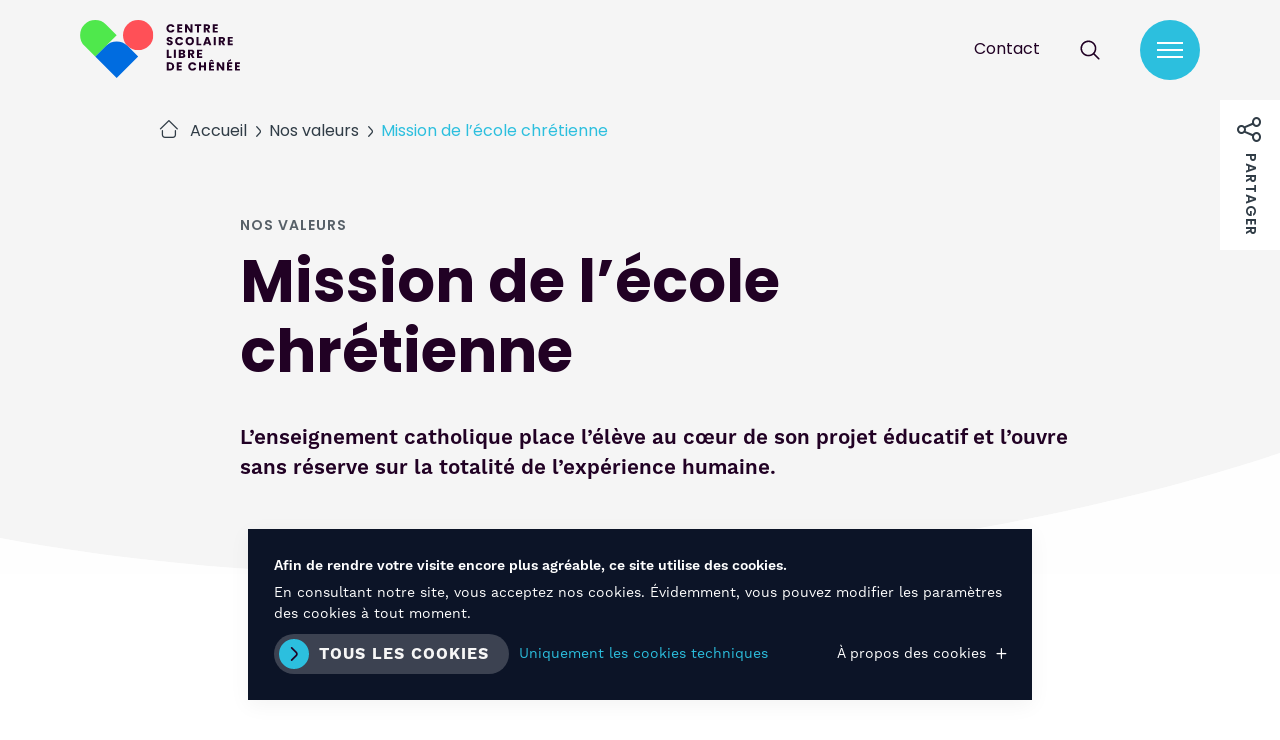

--- FILE ---
content_type: text/html; charset=UTF-8
request_url: https://www.ecolechenee.be/nos-valeurs/mission-de-lecole-chretienne/
body_size: 8212
content:

<!doctype html>

<html lang="fr-FR">

<head>
	<meta charset="UTF-8">
	<meta name="HandheldFriendly" content="true" />
	<meta name="viewport" content="width=device-width, initial-scale=1">
	<meta name="author" content="Centre Scolaire Libre de Chênée">
	<link rel="profile" href="https://gmpg.org/xfn/11">
	<link rel="stylesheet" href="https://use.typekit.net/gko8osw.css">

	<meta name='robots' content='max-image-preview:large' />
	<style>img:is([sizes="auto" i], [sizes^="auto," i]) { contain-intrinsic-size: 3000px 1500px }</style>
		
	<!-- GBL SEO plugin. -->
	<title>Mission de l'école chrétienne | Centre scolaire libre de Chênée</title>
	<meta name="description" content="L’enseignement catholique place l’élève au cœur de son projet éducatif et l’ouvre sans réserve sur la totalité de l’expérience humaine.">
	<meta property="og:title" content="Mission de l'école chrétienne | Centre scolaire libre de Chênée" />
	<meta property="og:url" content="https://www.ecolechenee.be/nos-valeurs/mission-de-lecole-chretienne/" />
	<link rel="canonical" href="https://www.ecolechenee.be/nos-valeurs/mission-de-lecole-chretienne/" />
	<meta property="og:site_name" content="Centre Scolaire Libre de Chênée" />
	<meta property="og:image" content="https://www.ecolechenee.be/wp-content/uploads/2023/02/og-picture-560x292.jpg" />
	<meta property="og:description" content="L’enseignement catholique place l’élève au cœur de son projet éducatif et l’ouvre sans réserve sur la totalité de l’expérience humaine." />
	<meta property="og:type" content="website" />
	<link rel="image_src" href="https://www.ecolechenee.be/wp-content/uploads/2023/02/og-picture-560x292.jpg" />
	<meta name="twitter:card" content="summary_large_image">
	<meta name="twitter:title" content="Mission de l'école chrétienne | Centre scolaire libre de Chênée" />
	<meta name="twitter:url" content="https://www.ecolechenee.be/nos-valeurs/mission-de-lecole-chretienne/" />
	<meta name="twitter:description" content="L’enseignement catholique place l’élève au cœur de son projet éducatif et l’ouvre sans réserve sur la totalité de l’expérience humaine." />
	<!-- / GBL SEO plugin. -->

<link rel="alternate" type="application/rss+xml" title="Centre Scolaire Libre de Chênée &raquo; Flux" href="https://www.ecolechenee.be/feed/" />
<style id='classic-theme-styles-inline-css' type='text/css'>
/*! This file is auto-generated */
.wp-block-button__link{color:#fff;background-color:#32373c;border-radius:9999px;box-shadow:none;text-decoration:none;padding:calc(.667em + 2px) calc(1.333em + 2px);font-size:1.125em}.wp-block-file__button{background:#32373c;color:#fff;text-decoration:none}
</style>
<style id='safe-svg-svg-icon-style-inline-css' type='text/css'>
.safe-svg-cover{text-align:center}.safe-svg-cover .safe-svg-inside{display:inline-block;max-width:100%}.safe-svg-cover svg{fill:currentColor;height:100%;max-height:100%;max-width:100%;width:100%}

</style>
<style id='global-styles-inline-css' type='text/css'>
:root{--wp--preset--aspect-ratio--square: 1;--wp--preset--aspect-ratio--4-3: 4/3;--wp--preset--aspect-ratio--3-4: 3/4;--wp--preset--aspect-ratio--3-2: 3/2;--wp--preset--aspect-ratio--2-3: 2/3;--wp--preset--aspect-ratio--16-9: 16/9;--wp--preset--aspect-ratio--9-16: 9/16;--wp--preset--color--black: #000000;--wp--preset--color--cyan-bluish-gray: #abb8c3;--wp--preset--color--white: #ffffff;--wp--preset--color--pale-pink: #f78da7;--wp--preset--color--vivid-red: #cf2e2e;--wp--preset--color--luminous-vivid-orange: #ff6900;--wp--preset--color--luminous-vivid-amber: #fcb900;--wp--preset--color--light-green-cyan: #7bdcb5;--wp--preset--color--vivid-green-cyan: #00d084;--wp--preset--color--pale-cyan-blue: #8ed1fc;--wp--preset--color--vivid-cyan-blue: #0693e3;--wp--preset--color--vivid-purple: #9b51e0;--wp--preset--gradient--vivid-cyan-blue-to-vivid-purple: linear-gradient(135deg,rgba(6,147,227,1) 0%,rgb(155,81,224) 100%);--wp--preset--gradient--light-green-cyan-to-vivid-green-cyan: linear-gradient(135deg,rgb(122,220,180) 0%,rgb(0,208,130) 100%);--wp--preset--gradient--luminous-vivid-amber-to-luminous-vivid-orange: linear-gradient(135deg,rgba(252,185,0,1) 0%,rgba(255,105,0,1) 100%);--wp--preset--gradient--luminous-vivid-orange-to-vivid-red: linear-gradient(135deg,rgba(255,105,0,1) 0%,rgb(207,46,46) 100%);--wp--preset--gradient--very-light-gray-to-cyan-bluish-gray: linear-gradient(135deg,rgb(238,238,238) 0%,rgb(169,184,195) 100%);--wp--preset--gradient--cool-to-warm-spectrum: linear-gradient(135deg,rgb(74,234,220) 0%,rgb(151,120,209) 20%,rgb(207,42,186) 40%,rgb(238,44,130) 60%,rgb(251,105,98) 80%,rgb(254,248,76) 100%);--wp--preset--gradient--blush-light-purple: linear-gradient(135deg,rgb(255,206,236) 0%,rgb(152,150,240) 100%);--wp--preset--gradient--blush-bordeaux: linear-gradient(135deg,rgb(254,205,165) 0%,rgb(254,45,45) 50%,rgb(107,0,62) 100%);--wp--preset--gradient--luminous-dusk: linear-gradient(135deg,rgb(255,203,112) 0%,rgb(199,81,192) 50%,rgb(65,88,208) 100%);--wp--preset--gradient--pale-ocean: linear-gradient(135deg,rgb(255,245,203) 0%,rgb(182,227,212) 50%,rgb(51,167,181) 100%);--wp--preset--gradient--electric-grass: linear-gradient(135deg,rgb(202,248,128) 0%,rgb(113,206,126) 100%);--wp--preset--gradient--midnight: linear-gradient(135deg,rgb(2,3,129) 0%,rgb(40,116,252) 100%);--wp--preset--font-size--small: 13px;--wp--preset--font-size--medium: 20px;--wp--preset--font-size--large: 36px;--wp--preset--font-size--x-large: 42px;--wp--preset--spacing--20: 0.44rem;--wp--preset--spacing--30: 0.67rem;--wp--preset--spacing--40: 1rem;--wp--preset--spacing--50: 1.5rem;--wp--preset--spacing--60: 2.25rem;--wp--preset--spacing--70: 3.38rem;--wp--preset--spacing--80: 5.06rem;--wp--preset--shadow--natural: 6px 6px 9px rgba(0, 0, 0, 0.2);--wp--preset--shadow--deep: 12px 12px 50px rgba(0, 0, 0, 0.4);--wp--preset--shadow--sharp: 6px 6px 0px rgba(0, 0, 0, 0.2);--wp--preset--shadow--outlined: 6px 6px 0px -3px rgba(255, 255, 255, 1), 6px 6px rgba(0, 0, 0, 1);--wp--preset--shadow--crisp: 6px 6px 0px rgba(0, 0, 0, 1);}:where(.is-layout-flex){gap: 0.5em;}:where(.is-layout-grid){gap: 0.5em;}body .is-layout-flex{display: flex;}.is-layout-flex{flex-wrap: wrap;align-items: center;}.is-layout-flex > :is(*, div){margin: 0;}body .is-layout-grid{display: grid;}.is-layout-grid > :is(*, div){margin: 0;}:where(.wp-block-columns.is-layout-flex){gap: 2em;}:where(.wp-block-columns.is-layout-grid){gap: 2em;}:where(.wp-block-post-template.is-layout-flex){gap: 1.25em;}:where(.wp-block-post-template.is-layout-grid){gap: 1.25em;}.has-black-color{color: var(--wp--preset--color--black) !important;}.has-cyan-bluish-gray-color{color: var(--wp--preset--color--cyan-bluish-gray) !important;}.has-white-color{color: var(--wp--preset--color--white) !important;}.has-pale-pink-color{color: var(--wp--preset--color--pale-pink) !important;}.has-vivid-red-color{color: var(--wp--preset--color--vivid-red) !important;}.has-luminous-vivid-orange-color{color: var(--wp--preset--color--luminous-vivid-orange) !important;}.has-luminous-vivid-amber-color{color: var(--wp--preset--color--luminous-vivid-amber) !important;}.has-light-green-cyan-color{color: var(--wp--preset--color--light-green-cyan) !important;}.has-vivid-green-cyan-color{color: var(--wp--preset--color--vivid-green-cyan) !important;}.has-pale-cyan-blue-color{color: var(--wp--preset--color--pale-cyan-blue) !important;}.has-vivid-cyan-blue-color{color: var(--wp--preset--color--vivid-cyan-blue) !important;}.has-vivid-purple-color{color: var(--wp--preset--color--vivid-purple) !important;}.has-black-background-color{background-color: var(--wp--preset--color--black) !important;}.has-cyan-bluish-gray-background-color{background-color: var(--wp--preset--color--cyan-bluish-gray) !important;}.has-white-background-color{background-color: var(--wp--preset--color--white) !important;}.has-pale-pink-background-color{background-color: var(--wp--preset--color--pale-pink) !important;}.has-vivid-red-background-color{background-color: var(--wp--preset--color--vivid-red) !important;}.has-luminous-vivid-orange-background-color{background-color: var(--wp--preset--color--luminous-vivid-orange) !important;}.has-luminous-vivid-amber-background-color{background-color: var(--wp--preset--color--luminous-vivid-amber) !important;}.has-light-green-cyan-background-color{background-color: var(--wp--preset--color--light-green-cyan) !important;}.has-vivid-green-cyan-background-color{background-color: var(--wp--preset--color--vivid-green-cyan) !important;}.has-pale-cyan-blue-background-color{background-color: var(--wp--preset--color--pale-cyan-blue) !important;}.has-vivid-cyan-blue-background-color{background-color: var(--wp--preset--color--vivid-cyan-blue) !important;}.has-vivid-purple-background-color{background-color: var(--wp--preset--color--vivid-purple) !important;}.has-black-border-color{border-color: var(--wp--preset--color--black) !important;}.has-cyan-bluish-gray-border-color{border-color: var(--wp--preset--color--cyan-bluish-gray) !important;}.has-white-border-color{border-color: var(--wp--preset--color--white) !important;}.has-pale-pink-border-color{border-color: var(--wp--preset--color--pale-pink) !important;}.has-vivid-red-border-color{border-color: var(--wp--preset--color--vivid-red) !important;}.has-luminous-vivid-orange-border-color{border-color: var(--wp--preset--color--luminous-vivid-orange) !important;}.has-luminous-vivid-amber-border-color{border-color: var(--wp--preset--color--luminous-vivid-amber) !important;}.has-light-green-cyan-border-color{border-color: var(--wp--preset--color--light-green-cyan) !important;}.has-vivid-green-cyan-border-color{border-color: var(--wp--preset--color--vivid-green-cyan) !important;}.has-pale-cyan-blue-border-color{border-color: var(--wp--preset--color--pale-cyan-blue) !important;}.has-vivid-cyan-blue-border-color{border-color: var(--wp--preset--color--vivid-cyan-blue) !important;}.has-vivid-purple-border-color{border-color: var(--wp--preset--color--vivid-purple) !important;}.has-vivid-cyan-blue-to-vivid-purple-gradient-background{background: var(--wp--preset--gradient--vivid-cyan-blue-to-vivid-purple) !important;}.has-light-green-cyan-to-vivid-green-cyan-gradient-background{background: var(--wp--preset--gradient--light-green-cyan-to-vivid-green-cyan) !important;}.has-luminous-vivid-amber-to-luminous-vivid-orange-gradient-background{background: var(--wp--preset--gradient--luminous-vivid-amber-to-luminous-vivid-orange) !important;}.has-luminous-vivid-orange-to-vivid-red-gradient-background{background: var(--wp--preset--gradient--luminous-vivid-orange-to-vivid-red) !important;}.has-very-light-gray-to-cyan-bluish-gray-gradient-background{background: var(--wp--preset--gradient--very-light-gray-to-cyan-bluish-gray) !important;}.has-cool-to-warm-spectrum-gradient-background{background: var(--wp--preset--gradient--cool-to-warm-spectrum) !important;}.has-blush-light-purple-gradient-background{background: var(--wp--preset--gradient--blush-light-purple) !important;}.has-blush-bordeaux-gradient-background{background: var(--wp--preset--gradient--blush-bordeaux) !important;}.has-luminous-dusk-gradient-background{background: var(--wp--preset--gradient--luminous-dusk) !important;}.has-pale-ocean-gradient-background{background: var(--wp--preset--gradient--pale-ocean) !important;}.has-electric-grass-gradient-background{background: var(--wp--preset--gradient--electric-grass) !important;}.has-midnight-gradient-background{background: var(--wp--preset--gradient--midnight) !important;}.has-small-font-size{font-size: var(--wp--preset--font-size--small) !important;}.has-medium-font-size{font-size: var(--wp--preset--font-size--medium) !important;}.has-large-font-size{font-size: var(--wp--preset--font-size--large) !important;}.has-x-large-font-size{font-size: var(--wp--preset--font-size--x-large) !important;}
:where(.wp-block-post-template.is-layout-flex){gap: 1.25em;}:where(.wp-block-post-template.is-layout-grid){gap: 1.25em;}
:where(.wp-block-columns.is-layout-flex){gap: 2em;}:where(.wp-block-columns.is-layout-grid){gap: 2em;}
:root :where(.wp-block-pullquote){font-size: 1.5em;line-height: 1.6;}
</style>
<link rel='stylesheet' id='gblmaster-style-css' href='https://www.ecolechenee.be/wp-content/themes/gblmaster/style.css?ver=6.8.3' type='text/css' media='all' />
<link rel="https://api.w.org/" href="https://www.ecolechenee.be/wp-json/" /><link rel="alternate" title="JSON" type="application/json" href="https://www.ecolechenee.be/wp-json/wp/v2/pages/506" /><link rel="canonical" href="https://www.ecolechenee.be/nos-valeurs/mission-de-lecole-chretienne/" />

	<link rel="apple-touch-icon" sizes="180x180" href="https://www.ecolechenee.be/wp-content/themes/gblmaster/favicons/apple-touch-icon.png">
<link rel="apple-touch-icon" sizes="57x57" href="https://www.ecolechenee.be/wp-content/themes/gblmaster/favicons/apple-touch-icon-57x57.png">
<link rel="apple-touch-icon" sizes="60x60" href="https://www.ecolechenee.be/wp-content/themes/gblmaster/favicons/apple-touch-icon-60x60.png">
<link rel="apple-touch-icon" sizes="72x72" href="https://www.ecolechenee.be/wp-content/themes/gblmaster/favicons/apple-touch-icon-72x72.png">
<link rel="apple-touch-icon" sizes="76x76" href="https://www.ecolechenee.be/wp-content/themes/gblmaster/favicons/apple-touch-icon-76x76.png">
<link rel="apple-touch-icon" sizes="114x114" href="https://www.ecolechenee.be/wp-content/themes/gblmaster/favicons/apple-touch-icon-114x114.png">
<link rel="apple-touch-icon" sizes="120x120" href="https://www.ecolechenee.be/wp-content/themes/gblmaster/favicons/apple-touch-icon-120x120.png">
<link rel="apple-touch-icon" sizes="144x144" href="https://www.ecolechenee.be/wp-content/themes/gblmaster/favicons/apple-touch-icon-144x144.png">
<link rel="apple-touch-icon" sizes="152x152" href="https://www.ecolechenee.be/wp-content/themes/gblmaster/favicons/apple-touch-icon-152x152.png">
<link rel="apple-touch-icon" sizes="180x180" href="https://www.ecolechenee.be/wp-content/themes/gblmaster/favicons/apple-touch-icon-180x180.png">
<link rel="icon" type="image/png" sizes="192x192" href="https://www.ecolechenee.be/wp-content/themes/gblmaster/favicons/android-chrome-192x192.png">
<link rel="icon" type="image/png" sizes="256x256" href="https://www.ecolechenee.be/wp-content/themes/gblmaster/favicons/android-chrome-256x256.png">
<link rel="icon" type="image/png" sizes="16x16" href="https://www.ecolechenee.be/wp-content/themes/gblmaster/favicons/favicon-16x16.png">
<link rel="icon" type="image/png" sizes="32x32" href="https://www.ecolechenee.be/wp-content/themes/gblmaster/favicons/favicon-32x32.png">
<link rel="icon" type="image/png" sizes="194x194" href="https://www.ecolechenee.be/wp-content/themes/gblmaster/favicons/favicon-194x194.png">
<link rel="manifest" href="https://www.ecolechenee.be/wp-content/themes/gblmaster/favicons/site.webmanifest">
<link rel="mask-icon" href="https://www.ecolechenee.be/wp-content/themes/gblmaster/favicons/safari-pinned-tab.svg" color="#2CBFDE">
<meta name="apple-mobile-web-app-title" content="Coupole Chênée">
<meta name="application-name" content="Coupole Chênée">
<meta name="msapplication-TileColor" content="#2CBFDE">
<meta name="msapplication-TileImage" content="https://www.ecolechenee.be/wp-content/themes/gblmaster/favicons/mstile-144x144.png">
<meta name="msapplication-TileImage" content="https://www.ecolechenee.be/wp-content/themes/gblmaster/favicons/mstile-150x150.png">
<meta name="msapplication-TileImage" content="https://www.ecolechenee.be/wp-content/themes/gblmaster/favicons/mstile-310x310.png">
<meta name="theme-color" content="#2CBFDE">
	</head>

<body class="wp-singular page-template-default page page-id-506 page-child parent-pageid-504 wp-theme-gblmaster">
	<!-- #page -->
		<div id="page" class="site">
		<a class="skip-link screen-reader-text" href="#content">Passer au contenu</a>

		<!-- #site-header -->
		<header id="site-header">
			<div class="header-container">

				<!-- #site-branding -->
				<div class="site-branding">
					<p class="site-title"><a href="https://www.ecolechenee.be/" rel="home">Centre Scolaire Libre de Chênée</a></p>

									</div>

				<!-- #site-navigation -->
				<nav id="site-navigation">
					<button class="menu-toggle collapse" aria-controls="primary-menu" id="primary-menu-toggle" aria-expanded="false">
						<span>Menu principal</span>
					</button>

					<div class="secondary-menu-wrapper secondary-menu-desktop">
						<div class="secondary-menu"><div class="menu-top-menu-container"><ul id="top-menu" class="top-menu"><li id="menu-item-333" class="menu-item menu-item-type-post_type menu-item-object-page menu-item-333"><a href="https://www.ecolechenee.be/contact/">Contact</a></li>
</ul></div></div>

						<div id="site-search">
							<button class="toggle-search">Search</button>
							<form role="search" method="get" class="search-form" action="https://www.ecolechenee.be/">
				<label>
					<span class="screen-reader-text">Rechercher :</span>
					<input type="search" class="search-field" placeholder="Rechercher…" value="" name="s" />
				</label>
				<input type="submit" class="search-submit" value="Rechercher" />
			</form>						</div>
					</div>

					<div id="main-menu-toggle-wrapper">
						<div class="inner-toggle">
							
							<!-- .primary-menu-wrapper -->
							<div class="primary-menu-wrapper">
								<div class="menu-main-menu-container"><ul id="primary-menu" class="primary-menu"><li id="menu-item-416" class="menu-item menu-item-type-post_type menu-item-object-page menu-item-has-children menu-item-416"><p class="link-primary">Une offre unique d’enseignement</p>
<div class='sub-menu-wrapper'><ul class='sub-menu'>
	<li id="menu-item-835" class="menu-item menu-item-type-post_type menu-item-object-page menu-item-835"><a href="https://www.ecolechenee.be/une-offre-unique-denseignement/centre-scolaire-libre-de-chenee/">Centre Scolaire Libre de Chênée</a></li>
	<li id="menu-item-417" class="menu-item menu-item-type-post_type menu-item-object-page menu-item-417"><a href="https://www.ecolechenee.be/une-offre-unique-denseignement/ecole-maternelle/">École maternelle</a></li>
	<li id="menu-item-418" class="menu-item menu-item-type-post_type menu-item-object-page menu-item-418"><a href="https://www.ecolechenee.be/une-offre-unique-denseignement/ecole-primaire/">École primaire</a></li>
	<li id="menu-item-419" class="menu-item menu-item-type-post_type menu-item-object-page menu-item-419"><a href="https://www.ecolechenee.be/une-offre-unique-denseignement/premier-degre-commun/">Premier degré commun</a></li>
	<li id="menu-item-420" class="menu-item menu-item-type-post_type menu-item-object-page menu-item-420"><a href="https://www.ecolechenee.be/une-offre-unique-denseignement/premier-degre-differencie/">Premier degré différencié</a></li>
	<li id="menu-item-421" class="menu-item menu-item-type-post_type menu-item-object-page menu-item-421"><a href="https://www.ecolechenee.be/une-offre-unique-denseignement/enseignement-general/">Enseignement général</a></li>
	<li id="menu-item-422" class="menu-item menu-item-type-post_type menu-item-object-page menu-item-422"><a href="https://www.ecolechenee.be/une-offre-unique-denseignement/technique-de-transition/">Technique de transition</a></li>
	<li id="menu-item-423" class="menu-item menu-item-type-post_type menu-item-object-page menu-item-423"><a href="https://www.ecolechenee.be/une-offre-unique-denseignement/enseignement-qualifiant/">Enseignement qualifiant</a></li>
	<li id="menu-item-424" class="menu-item menu-item-type-post_type menu-item-object-page menu-item-424"><a href="https://www.ecolechenee.be/une-offre-unique-denseignement/tronc-commun/">Tronc commun</a></li>
</ul></div>
</li>
<li id="menu-item-462" class="menu-item menu-item-type-post_type menu-item-object-page menu-item-has-children menu-item-462"><p class="link-primary">Établissements</p>
<div class='sub-menu-wrapper'><ul class='sub-menu'>
	<li id="menu-item-466" class="menu-item menu-item-type-post_type menu-item-object-page menu-item-466"><a href="https://www.ecolechenee.be/etablissements/ecole-fondamentale-libre-de-chenee/">Ecole Fondamentale Libre de Chênée</a></li>
	<li id="menu-item-465" class="menu-item menu-item-type-post_type menu-item-object-page menu-item-465"><a href="https://www.ecolechenee.be/etablissements/ecole-primaire-libre-de-chenee/">Ecole primaire Libre de Chênée</a></li>
	<li id="menu-item-464" class="menu-item menu-item-type-post_type menu-item-object-page menu-item-464"><a href="https://www.ecolechenee.be/etablissements/college-saint-joseph/">Collège Saint Joseph</a></li>
	<li id="menu-item-463" class="menu-item menu-item-type-post_type menu-item-object-page menu-item-463"><a href="https://www.ecolechenee.be/etablissements/institut-sainte-therese-davila/">Institut Sainte Thérèse d’Avila</a></li>
</ul></div>
</li>
<li id="menu-item-429" class="menu-item menu-item-type-post_type menu-item-object-page menu-item-has-children menu-item-429"><p class="link-primary">Projet pédagogique</p>
<div class='sub-menu-wrapper'><ul class='sub-menu'>
	<li id="menu-item-438" class="menu-item menu-item-type-post_type menu-item-object-page menu-item-438"><a href="https://www.ecolechenee.be/projet-pedagogique/approche-dynamique/">Approche dynamique</a></li>
	<li id="menu-item-437" class="menu-item menu-item-type-post_type menu-item-object-page menu-item-437"><a href="https://www.ecolechenee.be/projet-pedagogique/accueil-de-leleve/">Accueil de l’élève</a></li>
	<li id="menu-item-436" class="menu-item menu-item-type-post_type menu-item-object-page menu-item-436"><a href="https://www.ecolechenee.be/projet-pedagogique/projet-personnel-de-leleve/">Projet personnel de l’élève</a></li>
	<li id="menu-item-435" class="menu-item menu-item-type-post_type menu-item-object-page menu-item-435"><a href="https://www.ecolechenee.be/projet-pedagogique/depassement/">Dépassement</a></li>
	<li id="menu-item-434" class="menu-item menu-item-type-post_type menu-item-object-page menu-item-434"><a href="https://www.ecolechenee.be/projet-pedagogique/remediation/">Remédiation</a></li>
	<li id="menu-item-433" class="menu-item menu-item-type-post_type menu-item-object-page menu-item-433"><a href="https://www.ecolechenee.be/projet-pedagogique/amenagements-raisonnables/">Aménagements raisonnables</a></li>
	<li id="menu-item-432" class="menu-item menu-item-type-post_type menu-item-object-page menu-item-432"><a href="https://www.ecolechenee.be/projet-pedagogique/formation-continuee-des-enseignants/">Formation continuée des enseignants</a></li>
	<li id="menu-item-431" class="menu-item menu-item-type-post_type menu-item-object-page menu-item-431"><a href="https://www.ecolechenee.be/projet-pedagogique/partenariats/">Partenariats</a></li>
	<li id="menu-item-430" class="menu-item menu-item-type-post_type menu-item-object-page menu-item-430"><a href="https://www.ecolechenee.be/projet-pedagogique/nouvelles-technologies/">Nouvelles technologies</a></li>
</ul></div>
</li>
<li id="menu-item-439" class="menu-item menu-item-type-post_type menu-item-object-page menu-item-has-children menu-item-439"><p class="link-primary">Points forts</p>
<div class='sub-menu-wrapper'><ul class='sub-menu'>
	<li id="menu-item-605" class="menu-item menu-item-type-post_type menu-item-object-pointfort menu-item-605"><a href="https://www.ecolechenee.be/points-forts/erasmus/">Erasmus</a></li>
	<li id="menu-item-604" class="menu-item menu-item-type-post_type menu-item-object-pointfort menu-item-604"><a href="https://www.ecolechenee.be/points-forts/apprentissage-des-langues/">Apprentissage des langues</a></li>
	<li id="menu-item-603" class="menu-item menu-item-type-post_type menu-item-object-pointfort menu-item-603"><a href="https://www.ecolechenee.be/points-forts/voyages-decouverte/">Voyages « découverte »</a></li>
	<li id="menu-item-606" class="menu-item menu-item-type-post_type menu-item-object-pointfort menu-item-606"><a href="https://www.ecolechenee.be/points-forts/ecole-numerique/">École numérique</a></li>
	<li id="menu-item-602" class="menu-item menu-item-type-post_type menu-item-object-pointfort menu-item-602"><a href="https://www.ecolechenee.be/points-forts/art-et-culture/">Art et Culture</a></li>
	<li id="menu-item-601" class="menu-item menu-item-type-post_type menu-item-object-pointfort menu-item-601"><a href="https://www.ecolechenee.be/points-forts/ouverture-au-monde/">Ouverture au monde</a></li>
	<li id="menu-item-600" class="menu-item menu-item-type-post_type menu-item-object-pointfort menu-item-600"><a href="https://www.ecolechenee.be/points-forts/sport-et-sante/">Sport et Santé</a></li>
	<li id="menu-item-599" class="menu-item menu-item-type-post_type menu-item-object-pointfort menu-item-599"><a href="https://www.ecolechenee.be/points-forts/approche-metiers/">Approche métiers</a></li>
	<li id="menu-item-598" class="menu-item menu-item-type-post_type menu-item-object-pointfort menu-item-598"><a href="https://www.ecolechenee.be/points-forts/eveil-aux-religions-et-a-la-philosophie/">Eveil aux religions et à la philosophie</a></li>
	<li id="menu-item-607" class="menu-item menu-item-type-post_type menu-item-object-pointfort menu-item-607"><a href="https://www.ecolechenee.be/points-forts/bien-etre/">Bien-être</a></li>
</ul></div>
</li>
<li id="menu-item-510" class="menu-item menu-item-type-post_type menu-item-object-page menu-item-has-children menu-item-510"><p class="link-primary">Développement Durable &#038; Citoyenneté</p>
<div class='sub-menu-wrapper'><ul class='sub-menu'>
	<li id="menu-item-516" class="menu-item menu-item-type-post_type menu-item-object-page menu-item-516"><a href="https://www.ecolechenee.be/developpement-durable-citoyennete/vivre-ensemble/">Vivre ensemble</a></li>
	<li id="menu-item-515" class="menu-item menu-item-type-post_type menu-item-object-page menu-item-515"><a href="https://www.ecolechenee.be/developpement-durable-citoyennete/apprentissage-du-debat-citoyen/">Apprentissage du débat citoyen</a></li>
	<li id="menu-item-514" class="menu-item menu-item-type-post_type menu-item-object-page menu-item-514"><a href="https://www.ecolechenee.be/developpement-durable-citoyennete/sensibilisation-au-developpement-durable/">Sensibilisation au développement durable</a></li>
	<li id="menu-item-513" class="menu-item menu-item-type-post_type menu-item-object-page menu-item-513"><a href="https://www.ecolechenee.be/developpement-durable-citoyennete/sante-alimentation/">Santé – Alimentation</a></li>
	<li id="menu-item-512" class="menu-item menu-item-type-post_type menu-item-object-page menu-item-512"><a href="https://www.ecolechenee.be/developpement-durable-citoyennete/reseau-unesco/">Réseau UNESCO</a></li>
	<li id="menu-item-511" class="menu-item menu-item-type-post_type menu-item-object-page menu-item-511"><a href="https://www.ecolechenee.be/developpement-durable-citoyennete/oxfam/">OXFAM</a></li>
</ul></div>
</li>
<li id="menu-item-517" class="menu-item menu-item-type-post_type menu-item-object-page current-page-ancestor current-menu-ancestor current-menu-parent current-page-parent current_page_parent current_page_ancestor menu-item-has-children menu-item-517"><p class="link-primary">Nos valeurs</p>
<div class='sub-menu-wrapper'><ul class='sub-menu'>
	<li id="menu-item-519" class="menu-item menu-item-type-post_type menu-item-object-page current-menu-item page_item page-item-506 current_page_item menu-item-519"><a href="https://www.ecolechenee.be/nos-valeurs/mission-de-lecole-chretienne/" aria-current="page">Mission de l’école chrétienne</a></li>
	<li id="menu-item-518" class="menu-item menu-item-type-post_type menu-item-object-page menu-item-518"><a href="https://www.ecolechenee.be/nos-valeurs/notre-ambition/">Notre ambition</a></li>
</ul></div>
</li>
</ul><div class="subitems-container"></div></div>							</div>

							
							<div class="secondary-menu-wrapper secondary-menu-mobile">
								<div class="secondary-menu"><div class="menu-top-menu-container"><ul id="top-menu" class="top-menu"><li class="menu-item menu-item-type-post_type menu-item-object-page menu-item-333"><a href="https://www.ecolechenee.be/contact/">Contact</a></li>
</ul></div></div>
								<div id="site-search">
									<form role="search" method="get" class="search-form" action="https://www.ecolechenee.be/">
				<label>
					<span class="screen-reader-text">Rechercher :</span>
					<input type="search" class="search-field" placeholder="Rechercher…" value="" name="s" />
				</label>
				<input type="submit" class="search-submit" value="Rechercher" />
			</form>								</div>
							</div>

							<div class="toggle-footer-menu">
								<div class="quick-links">
									<p class="label">Liens rapides :</p>
									<div class="menu-liens-rapides-container"><ul id="quick_links" class="menu"><li id="menu-item-742" class="menu-item menu-item-type-post_type menu-item-object-page menu-item-742"><a href="https://www.ecolechenee.be/une-offre-unique-denseignement/ecole-maternelle/">École maternelle</a></li>
<li id="menu-item-743" class="menu-item menu-item-type-post_type menu-item-object-page menu-item-743"><a href="https://www.ecolechenee.be/une-offre-unique-denseignement/ecole-primaire/">École primaire</a></li>
<li id="menu-item-740" class="menu-item menu-item-type-post_type menu-item-object-page menu-item-740"><a href="https://www.ecolechenee.be/une-offre-unique-denseignement/enseignement-qualifiant/">Enseignement qualifiant</a></li>
<li id="menu-item-739" class="menu-item menu-item-type-post_type menu-item-object-page menu-item-739"><a href="https://www.ecolechenee.be/une-offre-unique-denseignement/technique-de-transition/">Technique de transition</a></li>
<li id="menu-item-741" class="menu-item menu-item-type-post_type menu-item-object-page menu-item-741"><a href="https://www.ecolechenee.be/une-offre-unique-denseignement/enseignement-general/">Enseignement général</a></li>
</ul></div>								</div>
							</div>
						</div>
					</div>
				</nav>

			</div>
		</header>

		<div class="action-wrapper">
			<div class="social-wrapper"><div class="sharethis"><a href="" class="share-btn">Partager</a><ul class="social__link-list"><li class="facebook">
				         <a target="_blank" href="https://www.facebook.com/sharer/sharer.php?u=https%3A%2F%2Fwww.ecolechenee.be%2Fnos-valeurs%2Fmission-de-lecole-chretienne%2F"
                 onClick="window.open('https://www.facebook.com/sharer/sharer.php?u=https%3A%2F%2Fwww.ecolechenee.be%2Fnos-valeurs%2Fmission-de-lecole-chretienne%2F','Share Facebook','width=800,height=600'); return false;">
				         facebook</a>
				      </li> <li class="twitter">
				         <a target="_blank" href="https://twitter.com/share?text=Mission+de+l%27%C3%A9cole+chr%C3%A9tienne+%7C+Centre+scolaire+libre+de+Ch%C3%AAn%C3%A9e&url=https%3A%2F%2Fwww.ecolechenee.be%2Fnos-valeurs%2Fmission-de-lecole-chretienne%2F">
				         twitter</a>
				      </li><li class="linkedin">
			         <a target="_blank" href="https://www.linkedin.com/shareArticle?mini=true&url=https%3A%2F%2Fwww.ecolechenee.be%2Fnos-valeurs%2Fmission-de-lecole-chretienne%2F&title=Mission de l'école chrétienne | Centre scolaire libre de Chênée">
			         linkedin</a>
			      </li><li class="email">
			         <a href="mailto:?subject=Mission de l'école chrétienne | Centre scolaire libre de Chênée&body=L’enseignement catholique place l’élève au cœur de son projet éducatif et l’ouvre sans réserve sur la totalité de l’expérience humaine.%0D%0A%0D%0Ahttps://www.ecolechenee.be/nos-valeurs/mission-de-lecole-chretienne/">
               email
               </a>
			      </li></ul></div></div>
		</div>
		<!-- #site-content -->
		<div id="site-content">
<main id="main-content">
  
    <article id="post-506" class="post-506 page type-page status-publish hentry">
      <div class="hero">
        <div class="inner-hero">
                      <div class="breadcrumb"><a href="https://www.ecolechenee.be">Accueil</a>  <a href="https://www.ecolechenee.be/nos-valeurs/">Nos valeurs</a>  <span>Mission de l&rsquo;école chrétienne</span></div>
          
          <div class="page-content">
            <div class="section-title">
                              <span class="sub-title">Nos valeurs</span>
                            <h1 class="page-title">Mission de l&rsquo;école chrétienne</h1>
            </div>

            <div class="wrapper-hero">
              
                              <div class="content"><p>L’enseignement catholique place l’élève au cœur de son projet éducatif et l’ouvre sans réserve sur la totalité de l’expérience humaine.</p>
</div>
                          </div>
          </div><!-- .page-content -->

        </div><!-- .inner-hero -->
      </div><!-- .hero -->

                    <div class="page-flex">
                                    <section class="section-flexible section-video  no-bg text_right ">
			<div class="wrapper-inner-flex">
			<div class="inner-flex">
				<div class="inner-flex-block inner-flex-block-text">
					<div class="text">
						<p>Le réseau des écoles catholiques accueille aujourd’hui des élèves, des parents et des équipes éducatives pluriels sur le plan social, culturel et convictionnel.</p>
<p>Nos établissements visent <strong>une éducation pour la personne</strong>, <strong>une éducation par la culture</strong> et <strong>une éducation dans la société démocratique</strong>.</p>
					</div>
				</div>
				<div class="inner-flex-block inner-flex-block-video">
					<div class="text">
						<div class="embed-container" data-provider="youtube"><div class="gbl_yt_video" id="video_696cb180a602f"></div><a class="videoPlay" data-video="696cb180a602f" style="background-image:url(https://img.youtube.com/vi/U3OQ_7oqtZg/maxresdefault.jpg)">
            <span>Play</span>
          </a></div>					</div>
				</div>
			</div>
		</div>
			</section>
                                                <section class="section-flexible section-text2cols  bg-color half not-full ">
	<div class="wrapper-inner-flex">
					<div class="flex-intro">
				<h2>En bref, nos écoles :</h2>
			</div>
				<div class="inner-flex">
			<div class="inner-flex-block text">
				<ul>
<li>transmettent les savoirs fondamentaux</li>
<li>développent des compétences multiples</li>
<li>prennent le temps nécessaire aux apprentissages et à la concentration</li>
</ul>
			</div>
			<div class="inner-flex-block text">
				<ul>
<li>forment des personnalités capables de ressentir, de juger, d’agir avec les autres</li>
<li>développent l’autonomie et la capacité de vivre avec autrui</li>
<li>apprennent à chacun à se décentrer pour s’ouvrir à plus grand que soi</li>
</ul>
<p><a class="btn" href="/wp-content/uploads/2023/04/mission-ecole-chretienne-synthese.pdf" target="_blank" rel="noopener">LIRE LA BROCHURE SYNTHÈSE DU SEGEC “MISSIONS” </a></p>
			</div>
		</div>
	</div>
</section>                              </div>
          </article><!-- #post-506 -->

  </main><!-- #main -->


</div>

<!-- #site-footer -->
<footer id="site-footer">
	<div class="scroll-top">
		<button onclick="" id="myBtn" title="Retour en haut de page">Top</button>
	</div>

	<div class="inner-footer">
		<div id="main-footer">
			<div class="info-client">
				<address>
					<div class="site-branding">
						<p class="site-title"><a href="https://www.ecolechenee.be/" rel="home">Centre Scolaire Libre de Chênée</a>
						</p>
					</div>
																								</address>
				<div class="other-school">
										<ul class="list-school">
													<li>
								  <a class="" target="_blank" href="http://ecolefondamentalelibredechenee.be/">Ecole Fondatementale Libre</a>
							</li>
													<li>
								  <a class="" target="_blank" href="https://www.sta-chenee.be/">Institut Sainte-Thérèse d'Avila</a>
							</li>
													<li>
								  <a class="" target="_blank" href="http://www.csj-chenee.be/">Collège Saint-Joseph de Chênée</a>
							</li>
											</ul>
				</div>
			</div>
			<div class="wrapper-footer-menu">
				<div class="menu-main-menu-container"><ul id="footer-menu" class="footer-menu"><li class="menu-item menu-item-type-post_type menu-item-object-page menu-item-has-children menu-item-416"><a href="https://www.ecolechenee.be/une-offre-unique-denseignement/">Une offre unique d’enseignement</a>
<ul class="sub-menu">
	<li class="menu-item menu-item-type-post_type menu-item-object-page menu-item-835"><a href="https://www.ecolechenee.be/une-offre-unique-denseignement/centre-scolaire-libre-de-chenee/">Centre Scolaire Libre de Chênée</a></li>
	<li class="menu-item menu-item-type-post_type menu-item-object-page menu-item-417"><a href="https://www.ecolechenee.be/une-offre-unique-denseignement/ecole-maternelle/">École maternelle</a></li>
	<li class="menu-item menu-item-type-post_type menu-item-object-page menu-item-418"><a href="https://www.ecolechenee.be/une-offre-unique-denseignement/ecole-primaire/">École primaire</a></li>
	<li class="menu-item menu-item-type-post_type menu-item-object-page menu-item-419"><a href="https://www.ecolechenee.be/une-offre-unique-denseignement/premier-degre-commun/">Premier degré commun</a></li>
	<li class="menu-item menu-item-type-post_type menu-item-object-page menu-item-420"><a href="https://www.ecolechenee.be/une-offre-unique-denseignement/premier-degre-differencie/">Premier degré différencié</a></li>
	<li class="menu-item menu-item-type-post_type menu-item-object-page menu-item-421"><a href="https://www.ecolechenee.be/une-offre-unique-denseignement/enseignement-general/">Enseignement général</a></li>
	<li class="menu-item menu-item-type-post_type menu-item-object-page menu-item-422"><a href="https://www.ecolechenee.be/une-offre-unique-denseignement/technique-de-transition/">Technique de transition</a></li>
	<li class="menu-item menu-item-type-post_type menu-item-object-page menu-item-423"><a href="https://www.ecolechenee.be/une-offre-unique-denseignement/enseignement-qualifiant/">Enseignement qualifiant</a></li>
	<li class="menu-item menu-item-type-post_type menu-item-object-page menu-item-424"><a href="https://www.ecolechenee.be/une-offre-unique-denseignement/tronc-commun/">Tronc commun</a></li>
</ul>
</li>
<li class="menu-item menu-item-type-post_type menu-item-object-page menu-item-has-children menu-item-462"><a href="https://www.ecolechenee.be/etablissements/">Établissements</a>
<ul class="sub-menu">
	<li class="menu-item menu-item-type-post_type menu-item-object-page menu-item-466"><a href="https://www.ecolechenee.be/etablissements/ecole-fondamentale-libre-de-chenee/">Ecole Fondamentale Libre de Chênée</a></li>
	<li class="menu-item menu-item-type-post_type menu-item-object-page menu-item-465"><a href="https://www.ecolechenee.be/etablissements/ecole-primaire-libre-de-chenee/">Ecole primaire Libre de Chênée</a></li>
	<li class="menu-item menu-item-type-post_type menu-item-object-page menu-item-464"><a href="https://www.ecolechenee.be/etablissements/college-saint-joseph/">Collège Saint Joseph</a></li>
	<li class="menu-item menu-item-type-post_type menu-item-object-page menu-item-463"><a href="https://www.ecolechenee.be/etablissements/institut-sainte-therese-davila/">Institut Sainte Thérèse d’Avila</a></li>
</ul>
</li>
<li class="menu-item menu-item-type-post_type menu-item-object-page menu-item-has-children menu-item-429"><a href="https://www.ecolechenee.be/projet-pedagogique/">Projet pédagogique</a>
<ul class="sub-menu">
	<li class="menu-item menu-item-type-post_type menu-item-object-page menu-item-438"><a href="https://www.ecolechenee.be/projet-pedagogique/approche-dynamique/">Approche dynamique</a></li>
	<li class="menu-item menu-item-type-post_type menu-item-object-page menu-item-437"><a href="https://www.ecolechenee.be/projet-pedagogique/accueil-de-leleve/">Accueil de l’élève</a></li>
	<li class="menu-item menu-item-type-post_type menu-item-object-page menu-item-436"><a href="https://www.ecolechenee.be/projet-pedagogique/projet-personnel-de-leleve/">Projet personnel de l’élève</a></li>
	<li class="menu-item menu-item-type-post_type menu-item-object-page menu-item-435"><a href="https://www.ecolechenee.be/projet-pedagogique/depassement/">Dépassement</a></li>
	<li class="menu-item menu-item-type-post_type menu-item-object-page menu-item-434"><a href="https://www.ecolechenee.be/projet-pedagogique/remediation/">Remédiation</a></li>
	<li class="menu-item menu-item-type-post_type menu-item-object-page menu-item-433"><a href="https://www.ecolechenee.be/projet-pedagogique/amenagements-raisonnables/">Aménagements raisonnables</a></li>
	<li class="menu-item menu-item-type-post_type menu-item-object-page menu-item-432"><a href="https://www.ecolechenee.be/projet-pedagogique/formation-continuee-des-enseignants/">Formation continuée des enseignants</a></li>
	<li class="menu-item menu-item-type-post_type menu-item-object-page menu-item-431"><a href="https://www.ecolechenee.be/projet-pedagogique/partenariats/">Partenariats</a></li>
	<li class="menu-item menu-item-type-post_type menu-item-object-page menu-item-430"><a href="https://www.ecolechenee.be/projet-pedagogique/nouvelles-technologies/">Nouvelles technologies</a></li>
</ul>
</li>
<li class="menu-item menu-item-type-post_type menu-item-object-page menu-item-has-children menu-item-439"><a href="https://www.ecolechenee.be/points-forts/">Points forts</a>
<ul class="sub-menu">
	<li class="menu-item menu-item-type-post_type menu-item-object-pointfort menu-item-605"><a href="https://www.ecolechenee.be/points-forts/erasmus/">Erasmus</a></li>
	<li class="menu-item menu-item-type-post_type menu-item-object-pointfort menu-item-604"><a href="https://www.ecolechenee.be/points-forts/apprentissage-des-langues/">Apprentissage des langues</a></li>
	<li class="menu-item menu-item-type-post_type menu-item-object-pointfort menu-item-603"><a href="https://www.ecolechenee.be/points-forts/voyages-decouverte/">Voyages « découverte »</a></li>
	<li class="menu-item menu-item-type-post_type menu-item-object-pointfort menu-item-606"><a href="https://www.ecolechenee.be/points-forts/ecole-numerique/">École numérique</a></li>
	<li class="menu-item menu-item-type-post_type menu-item-object-pointfort menu-item-602"><a href="https://www.ecolechenee.be/points-forts/art-et-culture/">Art et Culture</a></li>
	<li class="menu-item menu-item-type-post_type menu-item-object-pointfort menu-item-601"><a href="https://www.ecolechenee.be/points-forts/ouverture-au-monde/">Ouverture au monde</a></li>
	<li class="menu-item menu-item-type-post_type menu-item-object-pointfort menu-item-600"><a href="https://www.ecolechenee.be/points-forts/sport-et-sante/">Sport et Santé</a></li>
	<li class="menu-item menu-item-type-post_type menu-item-object-pointfort menu-item-599"><a href="https://www.ecolechenee.be/points-forts/approche-metiers/">Approche métiers</a></li>
	<li class="menu-item menu-item-type-post_type menu-item-object-pointfort menu-item-598"><a href="https://www.ecolechenee.be/points-forts/eveil-aux-religions-et-a-la-philosophie/">Eveil aux religions et à la philosophie</a></li>
	<li class="menu-item menu-item-type-post_type menu-item-object-pointfort menu-item-607"><a href="https://www.ecolechenee.be/points-forts/bien-etre/">Bien-être</a></li>
</ul>
</li>
<li class="menu-item menu-item-type-post_type menu-item-object-page menu-item-has-children menu-item-510"><a href="https://www.ecolechenee.be/developpement-durable-citoyennete/">Développement Durable &#038; Citoyenneté</a>
<ul class="sub-menu">
	<li class="menu-item menu-item-type-post_type menu-item-object-page menu-item-516"><a href="https://www.ecolechenee.be/developpement-durable-citoyennete/vivre-ensemble/">Vivre ensemble</a></li>
	<li class="menu-item menu-item-type-post_type menu-item-object-page menu-item-515"><a href="https://www.ecolechenee.be/developpement-durable-citoyennete/apprentissage-du-debat-citoyen/">Apprentissage du débat citoyen</a></li>
	<li class="menu-item menu-item-type-post_type menu-item-object-page menu-item-514"><a href="https://www.ecolechenee.be/developpement-durable-citoyennete/sensibilisation-au-developpement-durable/">Sensibilisation au développement durable</a></li>
	<li class="menu-item menu-item-type-post_type menu-item-object-page menu-item-513"><a href="https://www.ecolechenee.be/developpement-durable-citoyennete/sante-alimentation/">Santé – Alimentation</a></li>
	<li class="menu-item menu-item-type-post_type menu-item-object-page menu-item-512"><a href="https://www.ecolechenee.be/developpement-durable-citoyennete/reseau-unesco/">Réseau UNESCO</a></li>
	<li class="menu-item menu-item-type-post_type menu-item-object-page menu-item-511"><a href="https://www.ecolechenee.be/developpement-durable-citoyennete/oxfam/">OXFAM</a></li>
</ul>
</li>
<li class="menu-item menu-item-type-post_type menu-item-object-page current-page-ancestor current-menu-ancestor current-menu-parent current-page-parent current_page_parent current_page_ancestor menu-item-has-children menu-item-517"><a href="https://www.ecolechenee.be/nos-valeurs/">Nos valeurs</a>
<ul class="sub-menu">
	<li class="menu-item menu-item-type-post_type menu-item-object-page current-menu-item page_item page-item-506 current_page_item menu-item-519"><a href="https://www.ecolechenee.be/nos-valeurs/mission-de-lecole-chretienne/" aria-current="page">Mission de l’école chrétienne</a></li>
	<li class="menu-item menu-item-type-post_type menu-item-object-page menu-item-518"><a href="https://www.ecolechenee.be/nos-valeurs/notre-ambition/">Notre ambition</a></li>
</ul>
</li>
</ul></div>			</div>

			<div class="second-footer-menu">
				<div class="secondary-menu"><div class="menu-top-menu-container"><ul id="top-menu" class="top-menu"><li class="menu-item menu-item-type-post_type menu-item-object-page menu-item-333"><a href="https://www.ecolechenee.be/contact/">Contact</a></li>
</ul></div></div>
				<div class="social-container">
									</div>
			</div>
		</div>

		<div id="colophon" role="contentinfo">
			<div class="credits-wrapper">
													<p class="credit">© Copyright 2026 Centre Scolaire Libre de Chênée - Tous droits réservés</p>
								<div class="gdpr-menu">
					<div class="menu-gdpr-menu-container"><ul id="menu-gdpr-menu" class="menu"><li id="menu-item-325" class="menu-item menu-item-type-post_type menu-item-object-page menu-item-325"><a href="https://www.ecolechenee.be/conditions-dutilisation/">Conditions d&rsquo;utilisation</a></li>
<li id="menu-item-327" class="menu-item menu-item-type-post_type menu-item-object-page menu-item-privacy-policy menu-item-327"><a rel="privacy-policy" href="https://www.ecolechenee.be/politique-de-confidentialite/">Politique de confidentialité</a></li>
<li id="menu-item-329" class="menu-item menu-item-type-post_type menu-item-object-page menu-item-329"><a href="https://www.ecolechenee.be/politique-de-cookies/">Politique de cookies</a></li>
</ul></div>				</div>
			</div>

			<p class="copyright">
				<a target="_blank" class="madebyglobule" rel="nofollow" href="http://www.globulebleu.com" title="Site web de Globule Bleu">Fabriqué par Globule Bleu</a>
			</p>
		</div>
	</div>
</footer>
</div>
<div class="modalWrapper">
	</div>

	<div id="not-compatible-ie" style="display: none;">
		<div class="wrapper">
			<h2>Incompatibilité du navigateur Web</h2>
<p>Nous sommes désolés mais ce site Web n’est pas compatible avec Internet Explorer. Pour une expérience complète, veuillez utiliser des navigateurs Web tels que Mozilla Firefox, Google Chrome, Microsoft Edge ou Safari</p>
		</div>
	</div>
	<script>
		var ua = window.navigator.userAgent;
		if (ua.indexOf('MSIE ') > 0 || ua.indexOf('Trident/') > 0) {
			document.getElementById('not-compatible-ie').style.display = 'block';
			var body = document.querySelector('body');
			body.classList.add('ie-detected');
		}
	</script>
	<div id="not-compatible-safari" style="display: none;">
		<div class="wrapper">
			<h2>Incompatibilité du navigateur Web</h2>
<p>Nous sommes désolés mais ce site Web n’est pas compatible avec les anciennes versions de Safari. Pour une expérience complète, veuillez utiliser des navigateurs Web à jour tels que Mozilla Firefox, Google Chrome, Microsoft Edge ou Safari</p>
		</div>
	</div>
	<script>
		var ua = window.navigator.userAgent;
		if (ua.indexOf('Version/11') > 0 || ua.indexOf('Version/10') > 0 || ua.indexOf('Version/12') > 0) {
			document.getElementById('not-compatible-safari').style.display = 'block';
			var body = document.querySelector('body');
			body.classList.add('ie-detected');
		}
	</script>

<!-- script -->
<script type="speculationrules">
{"prefetch":[{"source":"document","where":{"and":[{"href_matches":"\/*"},{"not":{"href_matches":["\/wp-*.php","\/wp-admin\/*","\/wp-content\/uploads\/*","\/wp-content\/*","\/wp-content\/plugins\/*","\/wp-content\/themes\/gblmaster\/*","\/*\\?(.+)"]}},{"not":{"selector_matches":"a[rel~=\"nofollow\"]"}},{"not":{"selector_matches":".no-prefetch, .no-prefetch a"}}]},"eagerness":"conservative"}]}
</script>
<!--googleoff: index-->
    <div class="cookies-law-info hidden">
    <div class="cookies-wrapper">
    <div class="cookies-content"><p><strong>Afin de rendre votre visite encore plus agréable, ce site utilise des cookies.</strong></p>
<p>En consultant notre site, vous acceptez nos cookies. Évidemment, vous pouvez modifier les paramètres des cookies à tout moment.</p>
</div>
    <div class="cookies-buttons">
    <button type="button" class="agree-button" data-consent="2">Tous les cookies</button>
    <button type="button" class="agree-button" data-consent="3">Uniquement les cookies techniques</button>
    <div><a href="https://www.ecolechenee.be/politique-de-cookies/" class="find-more-button">À propos des cookies</a></div>
    </div>
    </div>
    </div><!--googleon: index--><script type="text/javascript" src="https://www.ecolechenee.be/wp-includes/js/jquery/jquery.min.js?ver=3.7.1" id="jquery-core-js"></script>
<script type="text/javascript" src="https://www.ecolechenee.be/wp-includes/js/jquery/jquery-migrate.min.js?ver=3.4.1" id="jquery-migrate-js"></script>
<script type="text/javascript" id="gblmaster-scripts-js-extra">
/* <![CDATA[ */
var frontendajax = {"ajaxurl":"https:\/\/www.ecolechenee.be\/wp-admin\/admin-ajax.php","loader":"https:\/\/www.ecolechenee.be\/wp-content\/themes\/gblmaster\/img\/gif\/loader.gif","modalIE":"<h2>Incompatibilit\u00e9 du navigateur Web<\/h2>\n<p>Nous sommes d\u00e9sol\u00e9s mais ce site Web n\u2019est pas compatible avec Internet Explorer. Pour une exp\u00e9rience compl\u00e8te, veuillez utiliser des navigateurs Web tels que Mozilla Firefox, Google Chrome, Microsoft Edge ou Safari<\/p>\n"};
var yt_videos = {"696cb180a602f":"U3OQ_7oqtZg"};
/* ]]> */
</script>
<script type="text/javascript" src="https://www.ecolechenee.be/wp-content/themes/gblmaster/js/gblmaster.min.js?ver=6.8.3" id="gblmaster-scripts-js"></script>
<script type="text/javascript" id="cookie-agreed-js-extra">
/* <![CDATA[ */
var cookie = {"validity":"360"};
/* ]]> */
</script>
<script type="text/javascript" src="https://www.ecolechenee.be/wp-content/plugins/gbl-gdpr/js/cookies_disclaimer.js" id="cookie-agreed-js"></script>
<script type="text/javascript" src="https://www.youtube.com/iframe_api" id="youtube-js"></script>

</body>

</html>


--- FILE ---
content_type: text/css
request_url: https://www.ecolechenee.be/wp-content/themes/gblmaster/style.css?ver=6.8.3
body_size: 39053
content:
@charset "UTF-8";
/*!
Theme Name: gblmaster
Theme URI: https://globulebleu.com
Author: Globulebleu
Author URI: https://globulebleu.com
Description: Globule Bleu - Creative communication agency
Version: 4.0.0
License: GNU General Public License v2 or later
License URI: LICENSE
Text Domain: gblmaster
*/@font-face{font-family:icomoon;src:url(fonts/icomoon/fonts/icomoon.eot?yjlwmn);src:url(fonts/icomoon/fonts/icomoon.eot?yjlwmn#iefix) format("embedded-opentype"),url(fonts/icomoon/fonts/icomoon.ttf?yjlwmn) format("truetype"),url(fonts/icomoon/fonts/icomoon.woff?yjlwmn) format("woff"),url(fonts/icomoon/fonts/icomoon.svg?yjlwmn#icomoon) format("svg");font-weight:400;font-style:normal;font-display:block}.site-main .comment-navigation,.site-main .post-navigation,.site-main .posts-navigation{margin:0 0 1.5rem;overflow:hidden}.comment-navigation .nav-previous,.post-navigation .nav-previous,.posts-navigation .nav-previous{float:left;width:50%}.comment-navigation .nav-next,.post-navigation .nav-next,.posts-navigation .nav-next{float:right;text-align:right;width:50%}.screen-reader-text{border:0;clip:rect(1px,1px,1px,1px);-webkit-clip-path:inset(50%);clip-path:inset(50%);height:.1rem;margin:-.1rem;overflow:hidden;padding:0;position:absolute!important;width:.1rem;word-wrap:normal!important}.screen-reader-text:focus{background-color:#f5f5f5;border-radius:.3rem;box-shadow:0 .5rem 2rem 0 rgba(0,0,0,.05);clip:auto!important;-webkit-clip-path:none;clip-path:none;color:#5983b2;display:block;font-size:1.4rem;font-size:.875rem;font-weight:700;height:auto;left:.5rem;line-height:normal;padding:1.5rem 2.3rem 1.4rem;text-decoration:none;top:.5rem;width:auto;z-index:100000}#content[tabindex="-1"]:focus{outline:0}.clear:after,.clear:before{content:"";display:table;table-layout:fixed}.clear:after,.page-links{clear:both}.comment-content a{word-wrap:break-word}.bypostauthor{display:block}.infinite-scroll.neverending .site-footer,.infinite-scroll .posts-navigation{display:none}.infinity-end.neverending .site-footer{display:block}.comment-content .wp-smiley,.entry-content .wp-smiley,.page-content .wp-smiley{border:none;margin-bottom:0;margin-top:0;padding:0}embed,iframe,object{max-width:100%}.custom-logo-link{display:inline-block}.wp-caption{margin-bottom:1.5rem;max-width:100%}.wp-caption img[class*=wp-image-]{display:block;margin-left:auto;margin-right:auto}.wp-caption .wp-caption-text{margin:.8075rem 0}.wp-caption-text{text-align:center}.gallery{margin-bottom:1.5rem}.gallery-item{display:inline-block;text-align:center;vertical-align:top;width:100%}.gallery-columns-2 .gallery-item{max-width:50%}.gallery-columns-3 .gallery-item{max-width:33.33%}.gallery-columns-4 .gallery-item{max-width:25%}.gallery-columns-5 .gallery-item{max-width:20%}.gallery-columns-6 .gallery-item{max-width:16.66%}.gallery-columns-7 .gallery-item{max-width:14.28%}.gallery-columns-8 .gallery-item{max-width:12.5%}.gallery-columns-9 .gallery-item{max-width:11.11%}.gallery-caption{display:block}.aligncenter,div.aligncenter{display:block;margin-left:auto;margin-right:auto;margin-bottom:2rem}.alignright{float:right;margin-left:4rem}.alignleft,.alignright{display:initial;margin-bottom:2rem}.alignleft{float:left;margin-right:4rem}a img.alignright{display:initial;float:right;margin-bottom:2rem;margin-left:4rem}a img.alignnone{display:initial}a img.alignleft{display:initial;float:left;margin-bottom:2rem;margin-right:4rem}a img.aligncenter{display:block;margin-left:auto;margin-right:auto;margin-bottom:2rem}body.wp-autoresize{padding:2rem!important}body.wp-editor,html{min-height:inherit}body.wp-editor{padding:2rem}body.wp-editor [style="text-align: center;"] .btn,body.wp-editor [style="text-align: center;"] .readmore{margin-left:auto;margin-right:auto}body.wp-editor [style="text-align: right;"] .btn,body.wp-editor [style="text-align: right;"] .readmore{margin-left:auto}.tns-outer{padding:0!important}.tns-outer [hidden]{display:none!important}.tns-outer [aria-controls],.tns-outer [data-action]{cursor:pointer}.tns-slider{transition:all 0s}.tns-horizontal.tns-subpixel>.tns-item{display:inline-block;vertical-align:top;white-space:normal}.tns-horizontal.tns-no-subpixel:after{content:"";display:table;clear:both}.tns-horizontal.tns-no-subpixel>.tns-item{float:left}.tns-horizontal.tns-carousel.tns-no-subpixel>.tns-item{margin-right:-100%}.tns-gallery,.tns-no-calc{position:relative;left:0}.tns-gallery{min-height:.1rem}.tns-gallery>.tns-item{position:absolute;left:-100%;transition:transform 0s,opacity 0s}.tns-gallery>.tns-slide-active{position:relative;left:auto!important}.tns-gallery>.tns-moving{transition:all .25s}.tns-autowidth{display:inline-block}.tns-lazy-img{transition:opacity .6s;opacity:.6}.tns-lazy-img.tns-complete{opacity:1}.tns-ah{transition:height 0s}.tns-ovh{overflow:hidden;width:100%}.tns-visually-hidden{position:absolute;left:-10000rem}.tns-transparent{opacity:0;visibility:hidden}.tns-fadeIn{opacity:1;filter:alpha(opacity=100);z-index:0}.tns-fadeOut,.tns-normal{opacity:0;filter:alpha(opacity=0);z-index:-1}.tns-vpfix{white-space:nowrap}.tns-vpfix>div,.tns-vpfix>li{display:inline-block}.tns-t-subp2{margin:0 auto;width:31rem;position:relative;height:1rem;overflow:hidden}.tns-t-ct{width:2333.33333%;position:absolute;right:0}.tns-t-ct:after{content:"";display:table;clear:both}.tns-t-ct>div{width:1.42857%;height:1rem;float:left}*{box-sizing:border-box}:root{--vh:1vh}html{font-size:62.5%;-webkit-tap-highlight-color:rgba(0,0,0,0);line-height:1.15;-webkit-text-size-adjust:100%}body{margin:0;font-family:work-sans,Helvetica,Arial,sans-serif;font-weight:400;line-height:1.5;font-size:1.6rem;font-size:clamp(1.6rem,1.54737rem + .14035vw,1.8rem);color:#210124;-webkit-font-smoothing:antialiased;-moz-osx-font-smoothing:grayscale;overflow-x:hidden;scrollbar-color:#2cbfde #f5f5f5;scrollbar-width:thin}body::-webkit-scrollbar{width:.6rem;height:.6rem}body::-webkit-scrollbar-thumb{background:#2cbfde}body::-webkit-scrollbar-track{background:#f5f5f5}main{display:block}::-moz-selection{background:#2cbfde;color:#fff;text-shadow:none}::selection{background:#2cbfde;color:#fff;text-shadow:none}.bg-img{font:0/0 a;color:transparent;text-shadow:none;background-color:transparent;border:0;background-repeat:no-repeat;background-position:50%;background-size:cover}.fit-img>img{height:100%;width:100%;-o-object-fit:cover;object-fit:cover;-o-object-position:center;object-position:center}.picto-img>img{max-width:8rem;max-width:clamp(8rem,7.47368rem + 1.40351vw,10rem);max-height:6rem;max-height:clamp(6rem,5.47368rem + 1.40351vw,8rem);margin-left:auto;margin-right:auto}figure{margin:0;background-repeat:no-repeat}figure img,img{display:block;max-width:100%;height:auto}img{border-style:none}.bg-video,.embed-container,.video-responsive{position:relative;padding-bottom:56.25%;height:0;overflow:hidden;max-width:100%;height:auto}.bg-video embed,.bg-video iframe,.bg-video object,.bg-video video,.embed-container embed,.embed-container iframe,.embed-container object,.embed-container video,.video-responsive embed,.video-responsive iframe,.video-responsive object,.video-responsive video{position:absolute;top:0;left:0;width:100%;height:100%}.clear-both{clear:both}.txt-uppercase{text-transform:uppercase}body:not(.page-template-contact) .grecaptcha-badge{display:none;z-index:900}.otgs-development-site-front-end,.wpml-ls-statics-footer{display:none}:root body.error404 #page.site figure img,:root body.page #page.site figure img,:root body.search #page.site figure img,:root body.single #page.site figure img,_:-ms-input-placeholder body.error404 #page.site figure img,_:-ms-input-placeholder body.page #page.site figure img,_:-ms-input-placeholder body.search #page.site figure img,_:-ms-input-placeholder body.single #page.site figure img{height:auto;max-height:none}.hidden,.visually-hidden,[hidden]{display:none}b,strong{font-weight:700}cite,dfn,em{font-style:italic}p{margin-top:0;margin-left:0;margin-right:0}p:not(:last-of-type){margin-bottom:clamp(2rem,1.73684rem + .70175vw,3rem)}p:last-of-type{margin-bottom:0}p:last-of-type+blockquote,p:last-of-type+ol,p:last-of-type+ul{margin-top:2rem}p+.h1,p+.h2,p+.h3,p+.h4,p+.h5,p+.h6,p+h1,p+h2,p+h3,p+h4,p+h5,p+h6{padding-top:2rem}p+p .btn,p+p .readmore{margin-top:calc(clamp(2rem, 1.47368rem + 1.40351vw, 4rem) - clamp(2rem, 1.73684rem + .70175vw, 3rem))}p a{color:#00224d;text-decoration:underline;font-weight:600}.page-content .content p:last-of-type+blockquote,.page-content .content p:last-of-type+ol,.page-content .content p:last-of-type+ul,.text p:last-of-type+blockquote,.text p:last-of-type+ol,.text p:last-of-type+ul{margin-top:2rem}.h1,.h2,h1,h2{margin-top:0;margin-bottom:clamp(2rem,1.47368rem + 1.40351vw,4rem)}.h3,.h4,h3,h4{margin-top:0;margin-bottom:clamp(2rem,1.73684rem + .70175vw,3rem)}.h1 strong,.h2 strong,.h3 strong,.h4 strong,.h5 strong,.h6 strong,h1 strong,h2 strong,h3 strong,h4 strong,h5 strong,h6 strong{color:#2d96ac}.h1,h1{font-size:4rem;font-size:clamp(4rem,3.21053rem + 2.10526vw,7rem)}.h1,.h2,h1,h2{font-family:poppins,Helvetica,Arial,sans-serif;font-weight:700;color:#210124;line-height:1.2}.h2,h2{font-size:3.6rem;font-size:clamp(3.6rem,3.23158rem + .98246vw,5rem)}.h3,h3{font-family:poppins,Helvetica,Arial,sans-serif;font-weight:700;color:#210124;line-height:1.2;font-size:3rem;font-size:clamp(3rem,2.84211rem + .42105vw,3.6rem)}.h4,h4{font-size:2.6rem;font-size:clamp(2.6rem,2.44211rem + .42105vw,3.2rem)}.h4,.h5,h4,h5{font-family:poppins,Helvetica,Arial,sans-serif;font-weight:600;color:#210124;line-height:1.2}.h5,h5{font-size:2.2rem;font-size:clamp(2.2rem,2.09474rem + .2807vw,2.6rem)}.h5,.h6,h5,h6{margin:0 0 2rem}.h6,h6{font-family:poppins,Helvetica,Arial,sans-serif;font-weight:600;color:#00224d;line-height:1.2;font-size:2rem;font-size:clamp(2rem,1.94737rem + .14035vw,2.2rem)}ol,ol>li,ul,ul>li{margin:0;padding:0}ol>li,ul>li{list-style-type:none}ol:not(:last-child),ul:not(:last-child){margin-bottom:2rem}ul li{list-style:disc}ol li{list-style:decimal}.page-content .content ol,.page-content .content ul,.text ol,.text ul{margin:0;padding:0 0 0 1rem}.page-content .content ol>li,.page-content .content ul>li,.text ol>li,.text ul>li{margin:0;padding:0;list-style-type:none}.page-content .content ol:not(:last-child),.page-content .content ul:not(:last-child),.text ol:not(:last-child),.text ul:not(:last-child){margin-bottom:2rem}.page-content .content ol ol,.page-content .content ol ul,.page-content .content ul ol,.page-content .content ul ul,.text ol ol,.text ol ul,.text ul ol,.text ul ul{margin-top:1rem;margin-bottom:.5rem;padding-left:0}.page-content .content ol ol li:before,.page-content .content ol ul li:before,.page-content .content ul ol li:before,.page-content .content ul ul li:before,.text ol ol li:before,.text ol ul li:before,.text ul ol li:before,.text ul ul li:before{opacity:.7}.page-content .content ol+.h1,.page-content .content ol+.h2,.page-content .content ol+.h3,.page-content .content ol+.h4,.page-content .content ol+.h5,.page-content .content ol+.h6,.page-content .content ol+h1,.page-content .content ol+h2,.page-content .content ol+h3,.page-content .content ol+h4,.page-content .content ol+h5,.page-content .content ol+h6,.page-content .content ul+.h1,.page-content .content ul+.h2,.page-content .content ul+.h3,.page-content .content ul+.h4,.page-content .content ul+.h5,.page-content .content ul+.h6,.page-content .content ul+h1,.page-content .content ul+h2,.page-content .content ul+h3,.page-content .content ul+h4,.page-content .content ul+h5,.page-content .content ul+h6,.text ol+.h1,.text ol+.h2,.text ol+.h3,.text ol+.h4,.text ol+.h5,.text ol+.h6,.text ol+h1,.text ol+h2,.text ol+h3,.text ol+h4,.text ol+h5,.text ol+h6,.text ul+.h1,.text ul+.h2,.text ul+.h3,.text ul+.h4,.text ul+.h5,.text ul+.h6,.text ul+h1,.text ul+h2,.text ul+h3,.text ul+h4,.text ul+h5,.text ul+h6{padding-top:2rem}.page-content .content ol+p>.btn,.page-content .content ol+p>.classic-btn,.page-content .content ol+p>.readmore,.page-content .content ul+p>.btn,.page-content .content ul+p>.classic-btn,.page-content .content ul+p>.readmore,.text ol+p>.btn,.text ol+p>.classic-btn,.text ol+p>.readmore,.text ul+p>.btn,.text ul+p>.classic-btn,.text ul+p>.readmore{margin-top:1rem}.page-content .content ol li,.page-content .content ul li,.text ol li,.text ul li{position:relative}.page-content .content ol li:before,.page-content .content ul li:before,.text ol li:before,.text ul li:before{position:absolute;left:0}.page-content .content ol li+li,.page-content .content ul li+li,.text ol li+li,.text ul li+li{margin-top:.5rem}.page-content .content ul>li,.text ul>li{padding-left:2rem}.page-content .content ul>li:before,.text ul>li:before{content:"";display:block;height:.8rem;width:.8rem;background:#00224d;border-radius:999rem;margin-top:1rem}.page-content .content ol,.text ol{counter-reset:counter}.page-content .content ol>li,.text ol>li{counter-increment:counter;padding-left:3rem}.page-content .content ol>li:before,.text ol>li:before{content:counter(counter) ". ";line-height:1.5;font-weight:700;color:#00224d;font-family:poppins,Helvetica,Arial,sans-serif}.page-content .content ol+ul,.page-content .content ul+ol,.text ol+ul,.text ul+ol{margin-top:2rem}.inner-flex-block-text p img,.page-content .content p img,.text p img{max-width:100%;height:auto}.inner-flex-block-text [style~="center;"] .btn,.inner-flex-block-text [style~="center;"] .readmore,.page-content .content [style~="center;"] .btn,.page-content .content [style~="center;"] .readmore,.text [style~="center;"] .btn,.text [style~="center;"] .readmore{margin-left:auto;margin-right:auto}.inner-flex-block-text [style~="right;"] .btn,.inner-flex-block-text [style~="right;"] .readmore,.page-content .content [style~="right;"] .btn,.page-content .content [style~="right;"] .readmore,.text [style~="right;"] .btn,.text [style~="right;"] .readmore{margin-left:auto}blockquote{margin-top:0;margin-right:0;margin-left:2rem;position:relative;display:grid;grid-template-columns:auto 1fr}blockquote:before{content:"“";display:block;line-height:1;font-weight:900;color:#2cbfde;margin-right:1rem;font-size:4rem;font-size:clamp(4rem,2.42105rem + 4.21053vw,10rem)}@media (min-width:992px){blockquote:before{margin-top:-2rem}}blockquote :not(:first-child){grid-area:auto/2/auto/3}blockquote figcaption{margin-top:2rem;font-weight:700}blockquote cite{font-style:normal}blockquote+.h1,blockquote+.h2,blockquote+.h3,blockquote+.h4,blockquote+.h5,blockquote+.h6,blockquote+h1,blockquote+h2,blockquote+h3,blockquote+h4,blockquote+h5,blockquote+h6{padding-top:2rem}hr{box-sizing:content-box;height:0;overflow:visible}pre{background:#eee;line-height:1.6;margin-bottom:1.6em;max-width:100%;overflow:auto;padding:1.6em}code,kbd,pre,samp,tt,var{font-family:work-sans,Helvetica,Arial,sans-serif;font-size:1.5rem}abbr[title]{border-bottom:none;text-decoration:underline;-webkit-text-decoration:underline dotted;text-decoration:underline dotted}abbr,acronym{border-bottom:1px dotted #f0f0f0;cursor:help}ins,mark{background:#2cbfde;text-decoration:none}address{font-style:normal}address p{margin:0}small{font-size:80%}sub,sup{font-size:75%;line-height:0;position:relative;vertical-align:baseline}sub{bottom:-.25em}sup{top:-.5em}time{color:#210124}.hour,time{font-family:poppins,Helvetica,Arial,sans-serif;font-size:1.6rem;transition:all .25s cubic-bezier(.455,.03,.515,.955)}.hour,a{color:#2cbfde}a{background-color:transparent;text-decoration:none;transition:all .25s cubic-bezier(.455,.03,.515,.955)}a:active,a:focus{outline:none}@media (hover:hover){a:hover{color:#2399b2}}a img{border:none}a+p{margin-bottom:clamp(2rem,1.73684rem + .70175vw,3rem)}button{background-color:transparent;font-family:work-sans,Helvetica,Arial,sans-serif;text-transform:none;line-height:1.5;font-size:1.6rem;font-size:clamp(1.6rem,1.54737rem + .14035vw,1.8rem)}[type=button]::-moz-focus-inner,[type=reset]::-moz-focus-inner,[type=submit]::-moz-focus-inner,button::-moz-focus-inner{border-style:none;padding:0}[type=button]:-moz-focusring,[type=reset]:-moz-focusring,[type=submit]:-moz-focusring,button:-moz-focusring{outline:1px dotted ButtonText}button,input[type=button],input[type=reset],input[type=submit]{-webkit-appearance:button;border:none;text-decoration:none;cursor:pointer;border-radius:0;margin:0;padding:0;overflow:visible;box-shadow:none}button:active,button:focus,input[type=button]:active,input[type=button]:focus,input[type=reset]:active,input[type=reset]:focus,input[type=submit]:active,input[type=submit]:focus{outline:none}.agree-button[data-consent="2"],a.btn,button.btn{color:#210124;font-family:work-sans,Helvetica,Arial,sans-serif;line-height:1.5;font-weight:700;text-transform:uppercase;font-size:1.6rem;letter-spacing:1px;position:relative;text-decoration:none;display:inline-flex;align-items:center;z-index:1;padding:.5rem 2rem .5rem .5rem;margin-right:1rem;transition:all .25s cubic-bezier(.455,.03,.515,.955);margin-top:clamp(2rem,1.47368rem + 1.40351vw,4rem)}.agree-button[data-consent="2"]:after,a.btn:after,button.btn:after{content:"";display:block;background:rgba(44,191,222,.2);height:100%;width:100%;position:absolute;top:0;left:0;border-radius:4rem;z-index:-1;transition:all .25s cubic-bezier(.455,.03,.515,.955)}@media (hover:hover){.agree-button[data-consent="2"]:hover,a.btn:hover,button.btn:hover{margin-right:0}.agree-button[data-consent="2"]:hover:before,a.btn:hover:before,button.btn:hover:before{margin-right:1.5rem}.agree-button[data-consent="2"]:hover:after,a.btn:hover:after,button.btn:hover:after{width:4rem}}.agree-button[data-consent="2"]:before,a.btn:before,button.btn:before{font-family:icomoon,Helvetica,Arial,sans-serif;content:"a";color:#fff;display:block;line-height:1;speak:none;font-weight:400;font-variant:normal;text-transform:none;font-size:1.4rem;background-color:#2cbfde;height:3rem;width:3rem;min-width:3rem;border-radius:999rem;display:flex;align-items:center;justify-content:center;margin-right:1rem;transition:all .25s cubic-bezier(.455,.03,.515,.955)}.agree-button[data-consent="2"].btn-white,a.btn.btn-white,button.btn.btn-white{color:#fff}.agree-button[data-consent="2"].btn-white:before,a.btn.btn-white:before,button.btn.btn-white:before{color:#210124}.agree-button[data-consent="2"].btn-white:after,a.btn.btn-white:after,button.btn.btn-white:after{background-color:hsla(0,0%,96.9%,.2)}input[type=button],input[type=reset],input[type=submit]{color:#210124;font-family:work-sans,Helvetica,Arial,sans-serif;line-height:1.5;font-weight:700;text-transform:uppercase;font-size:1.6rem;letter-spacing:1px;position:relative;text-decoration:none;display:inline-flex;align-items:center;z-index:1;margin-right:1rem;transition:all .25s cubic-bezier(.455,.03,.515,.955);margin-top:clamp(2rem,1.47368rem + 1.40351vw,4rem);background:rgba(44,191,222,.2);padding:clamp(1rem,.73684rem + .70175vw,2rem);border-radius:4rem}input[type=button]:after,input[type=reset]:after,input[type=submit]:after{content:"";display:block;background:rgba(44,191,222,.2);height:100%;width:100%;position:absolute;top:0;left:0;border-radius:4rem;z-index:-1;transition:all .25s cubic-bezier(.455,.03,.515,.955)}@media (hover:hover){input[type=button]:hover,input[type=reset]:hover,input[type=submit]:hover{color:#fff;background:#2cbfde}}input[type=button]:active,input[type=button]:focus,input[type=reset]:active,input[type=reset]:focus,input[type=submit]:active,input[type=submit]:focus{color:#fff;background:#2cbfde}input[type=button]:after,input[type=button]:before,input[type=reset]:after,input[type=reset]:before,input[type=submit]:after,input[type=submit]:before{display:none}.input-wrapper,.send,.submit-wrapper{color:#210124;font-family:work-sans,Helvetica,Arial,sans-serif;line-height:1.5;font-weight:700;text-transform:uppercase;font-size:1.6rem;letter-spacing:1px;position:relative;text-decoration:none;display:inline-flex;align-items:center;z-index:1;margin-right:1rem;margin-top:clamp(2rem,1.47368rem + 1.40351vw,4rem);padding:0}.input-wrapper,.input-wrapper:after,.send,.send:after,.submit-wrapper,.submit-wrapper:after{transition:all .25s cubic-bezier(.455,.03,.515,.955);background:rgba(44,191,222,.2);border-radius:4rem}.input-wrapper:after,.send:after,.submit-wrapper:after{content:"";display:block;height:100%;width:100%;position:absolute;top:0;left:0;z-index:-1}@media (hover:hover){.input-wrapper:hover,.send:hover,.submit-wrapper:hover{color:#fff;background:#2cbfde}}.input-wrapper:active,.input-wrapper:focus,.send:active,.send:focus,.submit-wrapper:active,.submit-wrapper:focus{color:#fff;background:#2cbfde}.input-wrapper:after,.send:after,.submit-wrapper:after{display:none}.input-wrapper input[type=button],.input-wrapper input[type=reset],.input-wrapper input[type=submit],.send input[type=button],.send input[type=reset],.send input[type=submit],.submit-wrapper input[type=button],.submit-wrapper input[type=reset],.submit-wrapper input[type=submit]{background:transparent;margin:0;border:0}a.btn-basic,button.btn-basic{color:#210124;font-family:work-sans,Helvetica,Arial,sans-serif;line-height:1.5;font-weight:700;text-transform:uppercase;font-size:1.6rem;letter-spacing:1px;position:relative;text-decoration:none;display:inline-flex;align-items:center;z-index:1;margin-right:1rem;margin-top:clamp(2rem,1.47368rem + 1.40351vw,4rem);padding:clamp(1rem,.73684rem + .70175vw,2rem)}a.btn-basic,a.btn-basic:after,button.btn-basic,button.btn-basic:after{transition:all .25s cubic-bezier(.455,.03,.515,.955);background:rgba(44,191,222,.2);border-radius:4rem}a.btn-basic:after,button.btn-basic:after{content:"";display:block;height:100%;width:100%;position:absolute;top:0;left:0;z-index:-1}@media (hover:hover){a.btn-basic:hover,button.btn-basic:hover{color:#fff;background:#2cbfde}}a.btn-basic:active,a.btn-basic:focus,button.btn-basic:active,button.btn-basic:focus{color:#fff;background:#2cbfde}a.btn-basic:after,button.btn-basic:after{display:none}a.readmore{color:#210124;font-family:work-sans,Helvetica,Arial,sans-serif;line-height:1.25;font-weight:700;position:relative;text-decoration:none;padding-left:2rem;font-size:1.8rem;margin-top:clamp(1rem,.73684rem + .70175vw,2rem)}a.readmore,a.readmore:before{display:block;transition:all .25s cubic-bezier(.455,.03,.515,.955)}a.readmore:before{content:"";position:absolute;background-color:#2cbfde;height:1rem;width:1rem;border-radius:1rem;top:.6rem;left:0}@media (hover:hover){a.readmore:hover{color:#2cbfde;padding-left:1.5rem}a.readmore:hover:before{color:#2cbfde}}a.readmore:active,a.readmore:focus{color:#2cbfde}span.fake-readmore{color:#210124;font-family:work-sans,Helvetica,Arial,sans-serif;line-height:1.25;font-weight:700;position:relative;text-decoration:none;padding-left:2rem;font-size:1.8rem;margin-top:clamp(1rem,.73684rem + .70175vw,2rem)}span.fake-readmore,span.fake-readmore:before{display:block;transition:all .25s cubic-bezier(.455,.03,.515,.955)}span.fake-readmore:before{content:"";position:absolute;background-color:#2cbfde;height:1rem;width:1rem;border-radius:1rem;top:.6rem;left:0}@media (hover:hover){a:hover .fake-readmore{color:#2cbfde;padding-left:1.5rem}}a.btnback{font-weight:600;text-transform:uppercase;letter-spacing:1px;font-family:work-sans,Helvetica,Arial,sans-serif;line-height:1.5;position:relative;text-decoration:none;display:flex;align-items:center;font-size:1.6rem;font-size:clamp(1.6rem,1.54737rem + .14035vw,1.8rem);margin-bottom:clamp(1rem,.73684rem + .70175vw,2rem)}a.btnback,a.btnback:before{transition:all .25s cubic-bezier(.455,.03,.515,.955)}a.btnback:before{font-family:icomoon,Helvetica,Arial,sans-serif;content:"b";color:#2cbfde;line-height:1;speak:none;font-variant:normal;text-transform:none;font-size:1.2rem;transform:scaleX(-1);display:block;margin-right:1rem;font-weight:400}@media (hover:hover){a.btnback:hover{color:#2399b2}a.btnback:hover:before{color:#2399b2;margin-right:2rem}}a.btnback:active,a.btnback:focus{color:#2399b2}a.listlink{color:#210124;font-family:work-sans,Helvetica,Arial,sans-serif;line-height:1.5;position:relative;text-decoration:none;display:block;transition:all .25s cubic-bezier(.455,.03,.515,.955)}@media (hover:hover){a.listlink:hover,a.listlink:hover:after{color:#2399b2}}a.listlink:active,a.listlink:focus{color:#2399b2}a.listlink:after{font-family:icomoon,Helvetica,Arial,sans-serif;content:">";line-height:1;speak:none;font-weight:400;font-variant:normal;text-transform:none;font-size:1.6rem;position:absolute;right:0;top:50%;transform:translateY(-50%)}a.listlink:after,a.listlink[download]{color:#210124;display:block;transition:all .25s cubic-bezier(.455,.03,.515,.955)}a.listlink[download]{font-family:work-sans,Helvetica,Arial,sans-serif;line-height:1.5;position:relative;text-decoration:none}@media (hover:hover){a.listlink[download]:hover,a.listlink[download]:hover:after{color:#2399b2}}a.listlink[download]:active,a.listlink[download]:focus{color:#2399b2}a.listlink[download]:after{font-family:icomoon,Helvetica,Arial,sans-serif;content:"c";color:#210124;line-height:1;speak:none;font-weight:400;font-variant:normal;text-transform:none;font-size:1.6rem;display:block;position:absolute;right:0;top:50%;transform:translateY(-50%);transition:all .25s cubic-bezier(.455,.03,.515,.955)}.thebase .moodboard{display:grid;grid-template-columns:repeat(16,minmax(0,1fr));margin-top:clamp(4rem,3.47368rem + 1.40351vw,6rem);position:relative;z-index:2}.thebase .moodboard #thebase-wrapper{grid-area:auto/2/auto/16}.thebase .page-flex-title{display:grid;grid-template-columns:repeat(16,minmax(0,1fr));padding-top:2rem;padding-bottom:2rem;border-top:1px solid #f0f0f0;border-bottom:1px solid #f0f0f0;margin-top:clamp(4rem,3.47368rem + 1.40351vw,6rem);margin-bottom:clamp(4rem,3.47368rem + 1.40351vw,6rem)}@media (min-width:1200px){.thebase .page-flex-title{padding-top:4rem;padding-bottom:4rem}}.thebase .page-flex-title h2{font-family:poppins,Helvetica,Arial,sans-serif;font-weight:700;color:#210124;line-height:1.2;font-size:4rem;font-size:clamp(4rem,3.21053rem + 2.10526vw,7rem);margin-bottom:0;text-align:center;grid-area:auto/2/auto/16}.thebase #thebase-wrapper{margin-top:clamp(4rem,3.47368rem + 1.40351vw,6rem)}.thebase #thebase-wrapper section{margin-top:6rem}.thebase #thebase-wrapper .thebase-navigation ol li a,.thebase #thebase-wrapper .thebase-navigation ul li a{color:#210124}@media (hover:hover){.thebase #thebase-wrapper .thebase-navigation ol li a:hover,.thebase #thebase-wrapper .thebase-navigation ul li a:hover{color:#2399b2}}.thebase #thebase-wrapper .breadcrumb,.thebase #thebase-wrapper .titles{margin-bottom:4rem}.thebase #thebase-wrapper .alone-title{margin-bottom:0}.thebase #thebase-wrapper #fonts .wrapper-font>div{margin:0 0 2rem}.thebase #thebase-wrapper #fonts code:after,.thebase #thebase-wrapper #fonts span{display:block}.thebase #thebase-wrapper #fonts .font-body .variable code:after{content:"work-sans, Helvetica, Arial, sans-serif"}.thebase #thebase-wrapper #fonts .font-body .body-weight code:after{content:"Regular-400, Semibold-600, Bold-700"}.thebase #thebase-wrapper #fonts .font-title .variable code:after{content:"poppins, Helvetica, Arial, sans-serif"}.thebase #thebase-wrapper #fonts .font-title .title-weight code:after{content:"Regular-400, Semibold-600, Bold-700"}.thebase #thebase-wrapper #fonts .font-icons .variable code:after{content:"icomoon, Helvetica, Arial, sans-serif"}.thebase #thebase-wrapper #colors .wrapper-color{margin:0;padding:0;display:flex;flex-wrap:wrap}.thebase #thebase-wrapper #colors .wrapper-color>li{margin:0;padding:0;list-style-type:none}.thebase #thebase-wrapper #colors .wrapper-color>div{text-align:center;display:flex;flex-direction:column;align-items:center;flex:0 0 50%;margin-bottom:2rem}@media (min-width:992px){.thebase #thebase-wrapper #colors .wrapper-color>div{flex:0 0 15%}}.thebase #thebase-wrapper #colors .wrapper-color>div .color{height:5rem;width:5rem;border:1px solid #f0f0f0;margin-bottom:1rem}.thebase #thebase-wrapper #colors .wrapper-color>div code{width:100%;position:relative}.thebase #thebase-wrapper #colors .wrapper-color>div code:last-child:after{display:block}.thebase #thebase-wrapper #colors .wrapper-color>div.brand-primary .color{background-color:#2cbfde}.thebase #thebase-wrapper #colors .wrapper-color>div.brand-primary code:last-child:after{content:"#2CBFDE"}.thebase #thebase-wrapper #colors .wrapper-color>div.brand-secondary .color{background-color:#00224d}.thebase #thebase-wrapper #colors .wrapper-color>div.brand-secondary code:last-child:after{content:"#00224D"}.thebase #thebase-wrapper #colors .wrapper-color>div.brand-school .color{background-color:#2cbfde}.thebase #thebase-wrapper #colors .wrapper-color>div.brand-school code:last-child:after{content:"#2CBFDE"}.thebase #thebase-wrapper #colors .wrapper-color>div.text-regular .color{background-color:#210124}.thebase #thebase-wrapper #colors .wrapper-color>div.text-regular code:last-child:after{content:"#210124"}.thebase #thebase-wrapper #colors .wrapper-color>div.text-light .color{background-color:#f7f7f7}.thebase #thebase-wrapper #colors .wrapper-color>div.text-light code:last-child:after{content:"#F7F7F7"}.thebase #thebase-wrapper #colors .wrapper-color>div.text-title .color{background-color:#210124}.thebase #thebase-wrapper #colors .wrapper-color>div.text-title code:last-child:after{content:"#210124"}.thebase #thebase-wrapper #colors .wrapper-color>div.text-title-bold .color{background-color:#2d96ac}.thebase #thebase-wrapper #colors .wrapper-color>div.text-title-bold code:last-child:after{content:"#2D96AC"}.thebase #thebase-wrapper #colors .wrapper-color>div.label .color{background-color:#303c46}.thebase #thebase-wrapper #colors .wrapper-color>div.label code:last-child:after{content:"#303C46"}.thebase #thebase-wrapper #colors .wrapper-color>div.link-color .color{background-color:#2cbfde}.thebase #thebase-wrapper #colors .wrapper-color>div.link-color code:last-child:after{content:"#2CBFDE"}.thebase #thebase-wrapper #colors .wrapper-color>div.link-hover .color{background-color:#2399b2}.thebase #thebase-wrapper #colors .wrapper-color>div.link-hover code:last-child:after{content:"#2399b2"}.thebase #thebase-wrapper #colors .wrapper-color>div.bg-light-gray .color{background-color:#f5f5f5}.thebase #thebase-wrapper #colors .wrapper-color>div.bg-light-gray code:last-child:after{content:"#F5F5F5"}.thebase #thebase-wrapper #colors .wrapper-color>div.bg-gray .color{background-color:#ccc}.thebase #thebase-wrapper #colors .wrapper-color>div.bg-gray code:last-child:after{content:"#cccccc"}.thebase #thebase-wrapper #colors .wrapper-color>div.bg-color .color{background-color:#e9f9fc}.thebase #thebase-wrapper #colors .wrapper-color>div.bg-color code:last-child:after{content:"#E9F9FC"}.thebase #thebase-wrapper #colors .wrapper-color>div.bg-dark .color{background-color:#0c1427}.thebase #thebase-wrapper #colors .wrapper-color>div.bg-dark code:last-child:after{content:"#0C1427"}.thebase #thebase-wrapper #colors .wrapper-color>div.bg-school .color{background-color:#2cbfde}.thebase #thebase-wrapper #colors .wrapper-color>div.bg-school code:last-child:after{content:"#2CBFDE"}.thebase #thebase-wrapper #colors .wrapper-color>div.bd-gray .color{background-color:#dadada}.thebase #thebase-wrapper #colors .wrapper-color>div.bd-gray code:last-child:after{content:"#DADADA"}.thebase #thebase-wrapper #colors .wrapper-color>div.bd-light-gray .color{background-color:#f0f0f0}.thebase #thebase-wrapper #colors .wrapper-color>div.bd-light-gray code:last-child:after{content:"#F0F0F0"}.thebase #thebase-wrapper #colors .wrapper-color>div.bd-color .color{background-color:#00224d}.thebase #thebase-wrapper #colors .wrapper-color>div.bd-color code:last-child:after{content:"#00224D"}.thebase #thebase-wrapper #colors .wrapper-color>div.bd-color-light .color{background-color:rgba(0,34,77,.4)}.thebase #thebase-wrapper #colors .wrapper-color>div.bd-color-light code:last-child:after{content:"rgba(0, 34, 77, 0.4)"}.thebase #thebase-wrapper #colors .wrapper-color>div.error-red .color{background-color:#ff6254}.thebase #thebase-wrapper #colors .wrapper-color>div.error-red code:last-child:after{content:"#ff6254"}.thebase #thebase-wrapper #colors .wrapper-color>div.error-green .color{background-color:#77b259}.thebase #thebase-wrapper #colors .wrapper-color>div.error-green code:last-child:after{content:"#77b259"}.thebase #thebase-wrapper #colors .wrapper-color>div.error-orange .color{background-color:#ffba65}.thebase #thebase-wrapper #colors .wrapper-color>div.error-orange code:last-child:after{content:"#ffba65"}.thebase #thebase-wrapper #colors .wrapper-color>div.error-blue .color{background-color:#5983b2}.thebase #thebase-wrapper #colors .wrapper-color>div.error-blue code:last-child:after{content:"#5983b2"}.thebase #thebase-wrapper #colors .wrapper-color>div.bg-flex .color{background-color:#e9f9fc}.thebase #thebase-wrapper #colors .wrapper-color>div.bg-flex code:last-child:after{content:"#E9F9FC"}.thebase #thebase-wrapper #colors .wrapper-color>div.bg-dark-flex .color{background-color:#0c1427}.thebase #thebase-wrapper #colors .wrapper-color>div.bg-dark-flex code:last-child:after{content:"#0C1427"}.thebase #thebase-wrapper #colors .wrapper-color>div.color-flex .color{background-color:#f7f7f7}.thebase #thebase-wrapper #colors .wrapper-color>div.color-flex code:last-child:after{content:"#F7F7F7"}.thebase #thebase-wrapper #colors .wrapper-color>div.facebook .color{background-color:#3b5999}.thebase #thebase-wrapper #colors .wrapper-color>div.facebook code:last-child:after{content:"#3b5999"}.thebase #thebase-wrapper #colors .wrapper-color>div.twitter .color{background-color:#55acee}.thebase #thebase-wrapper #colors .wrapper-color>div.twitter code:last-child:after{content:"#55acee"}.thebase #thebase-wrapper #colors .wrapper-color>div.linkedin .color{background-color:#007ab9}.thebase #thebase-wrapper #colors .wrapper-color>div.linkedin code:last-child:after{content:"#007ab9"}.thebase #thebase-wrapper #colors .wrapper-color>div.youtube .color{background-color:#cd201f}.thebase #thebase-wrapper #colors .wrapper-color>div.youtube code:last-child:after{content:"#cd201f"}.thebase #thebase-wrapper #colors .wrapper-color>div.instagram .color{background-color:#e4405f}.thebase #thebase-wrapper #colors .wrapper-color>div.instagram code:last-child:after{content:"#e4405f"}.thebase #thebase-wrapper #colors .wrapper-color>div.vimeo .color{background-color:#1ab7ea}.thebase #thebase-wrapper #colors .wrapper-color>div.vimeo code:last-child:after{content:"#1ab7ea"}.thebase #thebase-wrapper #errors .wrapper-errors{margin-bottom:2rem}.thebase #thebase-wrapper #links .wrapper-links{display:flex;flex-wrap:wrap}.thebase #thebase-wrapper #links .wrapper-links>div{text-align:center;display:flex;flex-direction:column;align-items:center;justify-content:center;flex:0 0 50%;margin-bottom:2rem}@media (min-width:992px){.thebase #thebase-wrapper #links .wrapper-links>div{flex:0 0 25%}}.thebase #thebase-wrapper #links .wrapper-links>div code{margin-top:2rem;width:100%}form .full,form .half{margin-bottom:2rem}@media (min-width:992px){form .wrapper-half{display:grid;grid-gap:2rem 2rem;grid-gap:clamp(2rem,1.47368rem + 1.40351vw,4rem) clamp(2rem,1.47368rem + 1.40351vw,4rem);grid-template-columns:repeat(2,minmax(0,1fr))}}form .wpcf7-list-item{margin-left:0;margin-right:2rem}fieldset{border:0;padding:0;margin:0}legend{box-sizing:border-box;color:inherit;display:table;max-width:100%;padding:0;white-space:normal}form label,legend{margin-bottom:1rem;font-weight:700}form label{display:block;text-transform:uppercase;font-family:poppins,Helvetica,Arial,sans-serif;letter-spacing:1px;font-size:1.6rem;color:#303c46}form label .requis{color:#ff6254;font-weight:700}form .checkbox-wrapper label,form .field-gdpr label,form .radio-wrapper label,form .wpcf7-acceptance label{font-weight:400}form .field-gdpr label,form .wpcf7-acceptance label{text-transform:none;font-family:work-sans,Helvetica,Arial,sans-serif;letter-spacing:0}form .field-gdpr label a,form .wpcf7-acceptance label a{text-decoration:underline;color:#00224d}@media (hover:hover){form .field-gdpr label a:hover,form .wpcf7-acceptance label a:hover{text-decoration:none;color:#2399b2}}input[type=color],input[type=date],input[type=datetime-local],input[type=datetime],input[type=email],input[type=month],input[type=number],input[type=password],input[type=phone],input[type=range],input[type=search],input[type=tel],input[type=text],input[type=time],input[type=url],input[type=week]{overflow:visible;display:block;margin:0;width:100%;background:transparent;color:#210124;font-weight:400;font-family:work-sans,Helvetica,Arial,sans-serif;line-height:1.5;border:.1rem solid #dadada;border-radius:6rem;box-shadow:none;-webkit-appearance:none;font-size:1.6rem;font-size:clamp(1.6rem,1.54737rem + .14035vw,1.8rem)}input[type=color]:focus,input[type=date]:focus,input[type=datetime-local]:focus,input[type=datetime]:focus,input[type=email]:focus,input[type=month]:focus,input[type=number]:focus,input[type=password]:focus,input[type=phone]:focus,input[type=range]:focus,input[type=search]:focus,input[type=tel]:focus,input[type=text]:focus,input[type=time]:focus,input[type=url]:focus,input[type=week]:focus{outline:none}input[type=color],input[type=datetime-local],input[type=datetime],input[type=email],input[type=month],input[type=number],input[type=password],input[type=phone],input[type=range],input[type=search],input[type=tel],input[type=text],input[type=time],input[type=url],input[type=week],textarea{padding:clamp(1.5rem,1.36842rem + .35088vw,2rem)}form .submit-wrapper.disabled{background-color:rgba(44,191,222,.2)}@media (hover:hover){form .submit-wrapper.disabled:hover{background-color:rgba(44,191,222,.2)}form .submit-wrapper.disabled:hover:after,form .submit-wrapper.disabled:hover:before{display:none}}form .submit-wrapper.disabled input[type=submit]:disabled{background-color:rgba(44,191,222,.2)}@media (hover:hover){form .submit-wrapper.disabled input[type=submit]:disabled:hover{background-color:rgba(44,191,222,.2)}form .submit-wrapper.disabled input[type=submit]:disabled:hover:after,form .submit-wrapper.disabled input[type=submit]:disabled:hover:before{display:none}}[type=search]{-webkit-appearance:textfield;outline-offset:-.2rem}[type=search]::-webkit-search-decoration{-webkit-appearance:none}input[type=search]::-webkit-search-cancel-button{display:none}input[type=date]{background:transparent url(img/date.svg) right 1.5rem center no-repeat;position:relative;padding:clamp(1.5rem,1.36842rem + .35088vw,2rem) calc(clamp(2rem, 1.73684rem + .70175vw, 3rem)*2 + 2rem) clamp(1.5rem,1.36842rem + .35088vw,2rem) clamp(1.5rem,1.36842rem + .35088vw,2rem);background:transparent url(img/date.svg) right clamp(2rem,1.73684rem + .70175vw,3rem) center no-repeat;background-size:2rem 2rem}input[type=date]::-webkit-inner-spin-button{display:none}input[type=date]::-webkit-calendar-picker-indicator{opacity:0;position:absolute;right:2rem;width:2rem;height:2rem}input[type=file]{background:transparent url(img/file.svg) right 1.5rem center no-repeat;position:relative;padding:clamp(1.5rem,1.36842rem + .35088vw,2rem) calc(clamp(2rem, 1.73684rem + .70175vw, 3rem)*2 + 1.2rem) clamp(1.5rem,1.36842rem + .35088vw,2rem) clamp(1.5rem,1.36842rem + .35088vw,2rem);background:transparent url(img/file.svg) right clamp(2rem,1.73684rem + .70175vw,3rem) center no-repeat;background-size:1.2rem 1.2rem}input[type=file]::file-selector-button{display:none}@media not all and (min-resolution:0.001dpcm){@supports (-webkit-appearance:none){input[type=file]::file-selector-button{display:block}}}textarea{display:block;background:transparent;resize:vertical;color:#210124;font-weight:400;font-family:work-sans,Helvetica,Arial,sans-serif;line-height:1.5;border:.1rem solid #dadada;margin:0;border-radius:3rem;box-shadow:none;-webkit-appearance:none;overflow:auto;width:100%;font-size:1.6rem;font-size:clamp(1.6rem,1.54737rem + .14035vw,1.8rem)}textarea:focus{outline:none}select{background:transparent url(img/select.svg) right 1.5rem center no-repeat;display:block;cursor:pointer;border:.1rem solid #dadada;border-radius:6rem;color:#210124;font-weight:400;line-height:1.5;font-family:work-sans,Helvetica,Arial,sans-serif;box-shadow:none;width:100%;text-transform:none;margin:0;font-size:1.6rem;font-size:clamp(1.6rem,1.54737rem + .14035vw,1.8rem);padding:clamp(1.5rem,1.36842rem + .35088vw,2rem) calc(clamp(1.5rem, 1.36842rem + .35088vw, 2rem)*2 + 1.5rem) clamp(1.5rem,1.36842rem + .35088vw,2rem) clamp(1.5rem,1.36842rem + .35088vw,2rem);background:transparent url(img/select.svg) right clamp(1.5rem,1.36842rem + .35088vw,2rem) center no-repeat;background-size:1.5rem 8.5935rem;-webkit-appearance:none;-moz-appearance:none;appearance:none;opacity:1}select::-ms-expand{display:none}select option{color:#210124;font-size:1.6rem;font-size:clamp(1.6rem,1.54737rem + .14035vw,1.8rem)}select:focus{outline:none}@media screen and (min-width:0\0){select{background-image:none\9;padding:.5rem\9;padding-right:3rem;background-size:2.5rem 2.5rem}}.checkbox-wrapper,.radio-wrapper{display:flex;align-items:center}input[type=checkbox]:not([name=faq]){box-sizing:border-box;padding:0;position:absolute;opacity:0;display:block}input[type=checkbox]:not([name=faq]).error+label:before,input[type=checkbox]:not([name=faq]).error+span:before{border-color:#ff6254}input[type=checkbox]:not([name=faq])+label,input[type=checkbox]:not([name=faq])+span{-webkit-user-select:none;-moz-user-select:none;user-select:none;position:relative;cursor:pointer;padding:0 0 0 3rem;min-height:inherit;margin:0;display:block}input[type=checkbox]:not([name=faq])+label:after,input[type=checkbox]:not([name=faq])+label:before,input[type=checkbox]:not([name=faq])+span:after,input[type=checkbox]:not([name=faq])+span:before{content:"";display:block;position:absolute;transition:all .25s cubic-bezier(.455,.03,.515,.955)}input[type=checkbox]:not([name=faq])+label:before,input[type=checkbox]:not([name=faq])+span:before{left:0;width:1.6rem;height:1.6rem;top:.4rem;border:1px solid #2cbfde;background:#2cbfde}input[type=checkbox]:not([name=faq])+label:after,input[type=checkbox]:not([name=faq])+span:after{top:.7rem;left:.7rem;width:.3rem;height:.6rem;border-color:#fff;border-style:solid;border-width:0 .2rem .2rem 0;transform:rotate(45deg);opacity:0}input[type=checkbox]:not([name=faq]):checked+label:before,input[type=checkbox]:not([name=faq]):checked+span:before{background:#2cbfde;border-color:#2cbfde}input[type=checkbox]:not([name=faq]):checked+label:after,input[type=checkbox]:not([name=faq]):checked+span:after{opacity:1;border-color:#fff}input[type=checkbox]:not([name=faq]):focus+label:before,input[type=checkbox]:not([name=faq]):focus+span:before{border-color:1px solid}span.wpcf7-list-item{margin-left:0;display:block}input[type=radio]{position:absolute;opacity:0;width:0;box-sizing:border-box;padding:0;display:block}input[type=radio].error+label:before,input[type=radio].error+span:before{border-color:#ff6254}input[type=radio]+label,input[type=radio]+span{-webkit-user-select:none;-moz-user-select:none;user-select:none;position:relative;cursor:pointer;padding:0 0 0 3rem;min-height:inherit;margin:0}input[type=radio]+label:after,input[type=radio]+label:before,input[type=radio]+span:after,input[type=radio]+span:before{content:"";display:block;position:absolute;border-radius:100%;transition:all .25s cubic-bezier(.455,.03,.515,.955)}input[type=radio]+label:before,input[type=radio]+span:before{left:0;top:0;width:1.6rem;height:1.6rem;border:3px solid #2cbfde;background:#fff}input[type=radio]+label:after,input[type=radio]+span:after{top:.3rem;left:.3rem;width:1rem;height:1rem;border:3px solid #fff;background-color:#2cbfde;opacity:0}input[type=radio]:checked+label:before,input[type=radio]:checked+span:before{background:#2cbfde;border-color:#2cbfde}input[type=radio]:checked+label:after,input[type=radio]:checked+span:after{opacity:1}input[type=radio]:focus+label:before,input[type=radio]:focus+span:before{border-color:3px solid}input[type=radio]:focus+label:after,input[type=radio]:focus+span:after{opacity:1}@media (hover:hover){input[type=radio]:hover+label:before,input[type=radio]:hover+span:before{background:#2cbfde;border-color:#2cbfde}input[type=radio]:hover+label:after,input[type=radio]:hover+span:after{opacity:1}}form ::-moz-placeholder{color:#210124;opacity:.5;font-family:work-sans,Helvetica,Arial,sans-serif}form ::placeholder{color:#210124;opacity:.5;font-family:work-sans,Helvetica,Arial,sans-serif}form ::-ms-value{font-size:1.6rem;color:#210124;opacity:.5;font-family:work-sans,Helvetica,Arial,sans-serif}form .apply,form .send,form .subscribe{display:inline-flex;align-items:flex-end}form .apply input,form .send input,form .subscribe input{width:auto}form .apply .ajax-loader,form .send .ajax-loader,form .subscribe .ajax-loader{margin-left:2rem}input[type=search]::-ms-clear,input[type=search]::-ms-reveal{display:none;width:0;height:0}input[type=search]::-webkit-search-cancel-button,input[type=search]::-webkit-search-decoration,input[type=search]::-webkit-search-results-button,input[type=search]::-webkit-search-results-decoration{display:none}.required-msg{font-size:1.4rem;opacity:.6}input:-webkit-autofill,input:-webkit-autofill:active,input:-webkit-autofill:focus,input:-webkit-autofill:hover,select:-webkit-autofill,select:-webkit-autofill:active,select:-webkit-autofill:focus,select:-webkit-autofill:hover,textarea:-webkit-autofill,textarea:-webkit-autofill:active,textarea:-webkit-autofill:focus,textarea:-webkit-autofill:hover{-webkit-box-shadow:0 0 0 999rem #f5f5f5 inset;-webkit-transition:background-color 5000s ease-in-out 0s;transition:background-color 5000s ease-in-out 0s}input:-webkit-autofill{-webkit-text-fill-color:#210124!important}optgroup{font-family:work-sans,Helvetica,Arial,sans-serif;font-size:1.6rem;font-size:clamp(1.6rem,1.54737rem + .14035vw,1.8rem);line-height:1.5;margin:0}progress{vertical-align:baseline}[type=number]::-webkit-inner-spin-button,[type=number]::-webkit-outer-spin-button{height:auto}::-webkit-file-upload-button{-webkit-appearance:button;font:inherit}details{display:block}summary{display:list-item}template{display:none}.error-msg{padding:2rem 3rem;margin:2rem 0 0;display:table}.error-msg.error-red{border:1px solid #ff6254;background-color:rgba(255,98,84,.1);color:#ff6254}.error-msg.error-orange{border:1px solid #ffba65;background-color:rgba(255,186,101,.1);color:#ffba65}.error-msg.error-green{border:1px solid #77b259;background-color:rgba(119,178,89,.1);color:#77b259}.error-msg.error-info{border:1px solid #5983b2;background-color:rgba(89,131,178,.1);color:#5983b2}.wpcf7 form div.wpcf7-mail-sent-ng,.wpcf7 form div.wpcf7-mail-sent-ok,.wpcf7 form div.wpcf7-response-output,.wpcf7 form div.wpcf7-validation-errors{padding:1rem 1.5rem .8rem;margin:2rem 0 0;border-radius:0;font-size:1.4rem;line-height:1.8rem;clear:both;display:table;border:1px solid #fff;color:#fff}.wpcf7 form.invalid div.wpcf7-response-output,.wpcf7 form.spam div.wpcf7-response-output,.wpcf7 form.unaccepted div.wpcf7-response-output,.wpcf7 form div.wpcf7-mail-sent-ng,.wpcf7 form div.wpcf7-validation-errors{background-color:#ffefee;color:#ff6254;border-color:#ff6254}.wpcf7 form input[type=checkbox].wpcf7-not-valid+label:before,.wpcf7 form input[type=checkbox].wpcf7-not-valid+span:before,.wpcf7 form input[type=radio].wpcf7-not-valid+label:before,.wpcf7 form input[type=radio].wpcf7-not-valid+span:before{background:#ffefee}.wpcf7 form.sent div.wpcf7-response-output,.wpcf7 form div.wpcf7-mail-sent-ok{background-color:#f1f7ee;color:#77b259;border-color:#77b259}.wpcf7 form input.wpcf7-not-valid,.wpcf7 form select.wpcf7-not-valid,.wpcf7 form textarea.wpcf7-not-valid{border-bottom:1px solid #ff6254}.wpcf7 form input[type=checkbox].wpcf7-not-valid+span:before,.wpcf7 form input[type=radio].wpcf7-not-valid+span:before{border-color:#ff6254}.wpcf7 form span.wpcf7-not-valid-tip{color:#ff6254!important;font-size:1.4rem;display:block}.wpcf7 form div.wpcf7-acceptance .wpcf7-list-item{display:block}#mc_embed_signup form input.mce_inline_error{border-bottom:1px solid #ff6254!important}#mc_embed_signup form input[type=checkbox]:checked+span:before{border-color:#2cbfde}#mc_embed_signup form input[type=checkbox].mce_inline_error+span:before{border-color:#ff6254}#mc_embed_signup form div.mce_inline_error{background:transparent!important;font-size:1.4rem;line-height:1.8rem;padding:0!important;font-weight:300!important;color:#ff6254!important;margin-top:1rem!important;margin-bottom:0!important;display:block!important}table{width:100%;border-spacing:0;border:0;margin-bottom:clamp(2rem,1.47368rem + 1.40351vw,4rem)}@media (max-width:767px){table{overflow-x:auto}}table:last-of-type{margin-bottom:0}table+.h1,table+.h2,table+.h3,table+.h4,table+.h5,table+.h6,table+h1,table+h2,table+h3,table+h4,table+h5,table+h6,table+p{margin-top:4rem}table tbody td,table tbody th,table tfoot td,table tfoot th,table thead td,table thead th{padding:1.2rem;text-align:left;background:#fff}table thead td,table thead th{background:#0c1427;font-family:poppins,Helvetica,Arial,sans-serif;color:#fff;font-weight:600;line-height:1;letter-spacing:2px;text-transform:uppercase;font-size:1.4rem;font-size:clamp(1.4rem,1.34737rem + .14035vw,1.6rem)}table tbody tr:not(:last-child) td,table tbody tr:not(:last-child) th{border-bottom:1px solid rgba(0,34,77,.4)}table tbody td,table tbody th{border-top:0}@media (min-width:768px){table tbody td:not(:last-child),table tbody th:not(:last-child){border-right:1px solid rgba(0,34,77,.4)}}table tbody+tfoot td,table tbody+tfoot th{border-top:1px solid rgba(0,34,77,.4)}table tfoot td,table tfoot th{font-weight:700;background:#f5f5f5}@media (max-width:991px){.overflow-table{display:block;overflow-x:auto}}@media (max-width:991px){.overflow-table table{width:78rem}}@media (max-width:767px){.overflow-table table{width:70rem}}.cookies-law-info{position:fixed;left:0;right:0;z-index:900;transition:all .25s cubic-bezier(.455,.03,.515,.955);display:grid;grid-template-columns:repeat(16,minmax(0,1fr));bottom:2rem}.cookies-law-info.validated{display:none}.cookies-law-info .cookies-wrapper{padding:clamp(2rem,1.73684rem + .70175vw,3rem);background-color:#0c1427;z-index:900;box-shadow:0 .5rem 2rem 0 rgba(0,0,0,.05);grid-area:auto/2/auto/16}@media (min-width:992px){.cookies-law-info .cookies-wrapper{margin-left:auto;margin-right:auto}}@media (min-width:992px) and (max-width:1199px){.cookies-law-info .cookies-wrapper{width:80%}}@media (min-width:1200px) and (max-width:1399px){.cookies-law-info .cookies-wrapper{width:70%}}@media (min-width:1400px) and (max-width:1599px){.cookies-law-info .cookies-wrapper{width:70%}}@media (min-width:1600px) and (max-width:1799px){.cookies-law-info .cookies-wrapper{width:60%}}@media (min-width:1800px){.cookies-law-info .cookies-wrapper{width:50%}}@media (max-width:767px){.cookies-law-info .cookies-content{text-align:center}}.cookies-law-info .cookies-content strong{margin-bottom:.5rem;display:block;color:#fff;font-weight:600}.cookies-law-info .cookies-content p{font-size:1.4rem;margin-bottom:0;color:#fff}.cookies-law-info .cookies-buttons{position:relative;margin-top:1rem}@media (max-width:767px){.cookies-law-info .cookies-buttons{text-align:center}}@media (min-width:768px){.cookies-law-info .cookies-buttons{display:flex;flex-wrap:wrap;align-items:center}}.cookies-law-info .cookies-buttons .agree-button{margin-top:0;font-size:1.4rem}@media (max-width:767px){.cookies-law-info .cookies-buttons .agree-button{display:block;margin-left:auto;margin-right:auto;margin-bottom:1rem}}@media (min-width:768px){.cookies-law-info .cookies-buttons .agree-button{margin-right:2rem}}.cookies-law-info .cookies-buttons .agree-button[data-consent="2"]{color:#f7f7f7;font-family:work-sans,Helvetica,Arial,sans-serif;line-height:1.5;font-weight:700;text-transform:uppercase;font-size:1.6rem;letter-spacing:1px;position:relative;text-decoration:none;display:inline-flex;align-items:center;z-index:1;padding:.5rem 2rem .5rem .5rem;margin-right:1rem;transition:all .25s cubic-bezier(.455,.03,.515,.955)}.cookies-law-info .cookies-buttons .agree-button[data-consent="2"]:after{content:"";display:block;background:hsla(0,0%,96.9%,.2);height:100%;width:100%;position:absolute;top:0;left:0;border-radius:4rem;z-index:-1;transition:all .25s cubic-bezier(.455,.03,.515,.955)}@media (hover:hover){.cookies-law-info .cookies-buttons .agree-button[data-consent="2"]:hover{margin-right:0}.cookies-law-info .cookies-buttons .agree-button[data-consent="2"]:hover:before{margin-right:1.5rem}.cookies-law-info .cookies-buttons .agree-button[data-consent="2"]:hover:after{width:4rem}}.cookies-law-info .cookies-buttons .agree-button[data-consent="2"]:before{font-family:icomoon,Helvetica,Arial,sans-serif;content:"a";color:#210124;display:block;line-height:1;speak:none;font-weight:400;font-variant:normal;text-transform:none;font-size:1.4rem;background-color:#2cbfde;height:3rem;width:3rem;min-width:3rem;border-radius:999rem;display:flex;align-items:center;justify-content:center;margin-right:1rem;transition:all .25s cubic-bezier(.455,.03,.515,.955)}.cookies-law-info .cookies-buttons .agree-button[data-consent="3"]{color:#2cbfde;transition:all .25s cubic-bezier(.455,.03,.515,.955)}@media (hover:hover){.cookies-law-info .cookies-buttons .agree-button[data-consent="3"]:hover{color:#2399b2}}.cookies-law-info .cookies-buttons>div{display:flex}@media (max-width:767px){.cookies-law-info .cookies-buttons>div{justify-content:center}}@media (min-width:768px){.cookies-law-info .cookies-buttons>div{justify-content:flex-end;flex-grow:1}}.cookies-law-info .cookies-buttons>div .find-more-button{display:flex;align-items:center;color:#fff;font-size:1.4rem}.cookies-law-info .cookies-buttons>div .find-more-button:after{font-family:icomoon,Helvetica,Arial,sans-serif;content:"+";color:#fff;display:block;line-height:1;speak:none;font-weight:400;font-variant:normal;text-transform:none;font-size:1rem;margin-left:1rem;transition:all .25s cubic-bezier(.455,.03,.515,.955)}@media (hover:hover){.cookies-law-info .cookies-buttons>div .find-more-button:hover,.cookies-law-info .cookies-buttons>div .find-more-button:hover:after{color:#2399b2}}body.loading{overflow:hidden}body.loading:before{content:"";overflow:hidden;position:fixed;z-index:8000;top:0;left:0;right:0;bottom:0;background:rgba(12,20,39,.3);-webkit-backdrop-filter:blur(.4rem);backdrop-filter:blur(.4rem);height:100%;width:100%;transition:all .25s cubic-bezier(.455,.03,.515,.955)}body.loading:after{content:"";position:fixed;top:50%;left:50%;transform:translate(-50%,-50%);width:5rem;height:5rem;z-index:9000;background:url(img/loader.png) no-repeat 0 0;animation:loader .8s steps(20) infinite;background-size:cover}.ajax-loader.loading,div.wpcf7 .ajax-loader{width:1.2rem;height:1.2rem;background:url(img/loader.png) no-repeat 0 0;animation:loader .8s steps(20) infinite;background-size:cover}div.wpcf7 .ajax-loader{margin-top:.4rem;position:absolute}.loadMoreWrapper{margin-left:auto;margin-right:auto;display:table;position:relative;margin-top:clamp(4rem,3.47368rem + 1.40351vw,6rem);cursor:pointer}.loadMoreWrapper.loading .btn{opacity:0}.loadMoreWrapper.loading .ajax-loader{opacity:1;visibility:visible}.loadMoreWrapper .btn{margin-top:0;cursor:pointer;padding:.5rem 2rem}.loadMoreWrapper .btn:before{display:none}.loadMoreWrapper .btn.infinite{opacity:0;visibility:hidden}.loadMoreWrapper .ajax-loader{position:absolute;top:50%;left:50%;transform:translate(-50%,-50%);background:url(img/loader.png) no-repeat 0 0;animation:loader .8s steps(20) infinite;background-size:cover;width:2rem;height:2rem;opacity:0;visibility:hidden;transition:all .25s cubic-bezier(.455,.03,.515,.955)}form.wpcf7-form.submitting .wpcf7-submit{color:transparent;background-color:rgba(44,191,222,.5)}form.wpcf7-form.submitting .wpcf7-spinner{opacity:1;visibility:visible}form.wpcf7-form .wpcf7-spinner{display:block;position:absolute;top:50%;left:50%;transform:translate(-50%,-50%);background:url(img/loader.png) no-repeat 0 0;animation:loader .8s steps(20) infinite;background-size:cover;width:2rem;height:2rem;transition:all .25s cubic-bezier(.455,.03,.515,.955);margin:0;opacity:0;visibility:hidden}form.wpcf7-form .wpcf7-spinner:before{display:none}@keyframes loader{0%{background-position:0 0}to{background-position:100% 0}}.modal{position:fixed;top:0;left:0;right:0;opacity:0;visibility:hidden;transition:all .25s cubic-bezier(.455,.03,.515,.955);z-index:1050;display:grid;grid-template-columns:repeat(16,minmax(0,1fr))}@media (max-width:1199px){.modal{-webkit-overflow-scrolling:touch}}.modal:before{content:"";display:block;position:fixed;top:0;right:0;bottom:0;left:0;background:rgba(12,20,39,.3)}.modal .modal-inner{grid-area:auto/2/auto/16;width:100%;max-height:calc(100vh - 12rem);overflow:auto;position:relative;padding:8rem 4rem 4rem;background:#fff;transform:translateY(-100%);box-shadow:0 .5rem 2rem 0 rgba(0,0,0,.05);transition:all .25s cubic-bezier(.455,.03,.515,.955);scrollbar-color:#2cbfde #f5f5f5;scrollbar-width:thin}@media (min-width:992px){.modal .modal-inner{margin-left:auto;margin-right:auto}}@media (min-width:992px) and (max-width:1199px){.modal .modal-inner{width:80%}}@media (min-width:1200px) and (max-width:1399px){.modal .modal-inner{width:70%}}@media (min-width:1400px) and (max-width:1599px){.modal .modal-inner{width:70%}}@media (min-width:1600px) and (max-width:1799px){.modal .modal-inner{width:60%}}@media (min-width:1800px){.modal .modal-inner{width:50%}}.modal .modal-inner::-webkit-scrollbar{width:.6rem;height:.6rem}.modal .modal-inner::-webkit-scrollbar-thumb{background:#2cbfde}.modal .modal-inner::-webkit-scrollbar-track{background:#f5f5f5}@media (max-width:767px){.modal .modal-inner{margin:2rem auto}}@media (min-width:768px) and (max-width:991px){.modal .modal-inner{margin:3rem auto}}@media (min-width:992px){.modal .modal-inner{padding:10rem 6rem 6rem;margin:6rem auto}}.modal .close{position:absolute;right:2rem;top:2rem;display:block;background:#2cbfde;border-radius:999rem;z-index:20;transition:all .25s cubic-bezier(.455,.03,.515,.955)}@media (max-width:1199px){.modal .close{height:4rem;width:4rem}}@media (min-width:1200px){.modal .close{height:5rem;width:5rem}}@media (hover:hover){.modal .close:hover{background:#2cbfde}}.modal .close:after,.modal .close:before{content:"";position:absolute;width:.2rem;height:1.5rem;background:#fff;right:0;left:0;top:0;bottom:0;margin:auto}.modal .close:before{transform:rotate(45deg)}.modal .close:after{transform:rotate(-45deg)}.modal-fullscreen .modal-inner{width:100%;height:100vh;margin:0;box-shadow:none}.modal-video .modal-inner{padding:0}@media (hover:hover){.modal-video .modal-inner:hover span:before{height:10rem;width:10rem;border-radius:100%}}.timetable-modal .modal-inner{grid-area:auto/1/auto/17;margin:0 0 0 auto;transform:translate(0);height:100vh;max-height:100vh;overflow-y:auto;scrollbar-color:#2cbfde #f5f5f5;scrollbar-width:thin}.timetable-modal .modal-inner::-webkit-scrollbar{width:.6rem;height:.6rem}.timetable-modal .modal-inner::-webkit-scrollbar-thumb{background:#2cbfde}.timetable-modal .modal-inner::-webkit-scrollbar-track{background:#f5f5f5}@media (min-width:992px){.timetable-modal .modal-inner{padding:10rem 5%}}.timetable-modal .modal-inner .embed-container{margin:2rem 0}body.modal-open{overflow:hidden}body.modal-open .modal.open{opacity:1;visibility:visible}body.modal-open .modal.open .modal-inner{transform:translateY(0)}ul.gbl-social-menu{margin:0;padding:0;display:flex;align-items:center}ul.gbl-social-menu>li{margin:0;padding:0;list-style-type:none}ul.gbl-social-menu li{margin-right:clamp(2rem,1.73684rem + .70175vw,3rem)}ul.gbl-social-menu li.facebook a{font:0/0 a;color:transparent;text-shadow:none;background-color:transparent;border:0;display:block}ul.gbl-social-menu li.facebook a:before{font-family:icomoon,Helvetica,Arial,sans-serif;content:"F";color:#210124;display:block;line-height:1;speak:none;font-weight:400;font-variant:normal;text-transform:none;font-size:1.5rem;transition:all .25s cubic-bezier(.455,.03,.515,.955)}@media (hover:hover){ul.gbl-social-menu li.facebook a:hover:before{color:#3b5999}}ul.gbl-social-menu li.facebook a:active:before,ul.gbl-social-menu li.facebook a:focus:before{color:#3b5999}ul.gbl-social-menu li.twitter a{font:0/0 a;color:transparent;text-shadow:none;background-color:transparent;border:0;display:block}ul.gbl-social-menu li.twitter a:before{font-family:icomoon,Helvetica,Arial,sans-serif;content:"T";color:#210124;display:block;line-height:1;speak:none;font-weight:400;font-variant:normal;text-transform:none;font-size:1.5rem;transition:all .25s cubic-bezier(.455,.03,.515,.955)}@media (hover:hover){ul.gbl-social-menu li.twitter a:hover:before{color:#55acee}}ul.gbl-social-menu li.twitter a:active:before,ul.gbl-social-menu li.twitter a:focus:before{color:#55acee}ul.gbl-social-menu li.linkedin a{font:0/0 a;color:transparent;text-shadow:none;background-color:transparent;border:0;display:block}ul.gbl-social-menu li.linkedin a:before{font-family:icomoon,Helvetica,Arial,sans-serif;content:"L";color:#210124;display:block;line-height:1;speak:none;font-weight:400;font-variant:normal;text-transform:none;font-size:1.5rem;transition:all .25s cubic-bezier(.455,.03,.515,.955)}@media (hover:hover){ul.gbl-social-menu li.linkedin a:hover:before{color:#007ab9}}ul.gbl-social-menu li.linkedin a:active:before,ul.gbl-social-menu li.linkedin a:focus:before{color:#007ab9}ul.gbl-social-menu li.youtube a{font:0/0 a;color:transparent;text-shadow:none;background-color:transparent;border:0;display:block}ul.gbl-social-menu li.youtube a:before{font-family:icomoon,Helvetica,Arial,sans-serif;content:"Y";color:#210124;display:block;line-height:1;speak:none;font-weight:400;font-variant:normal;text-transform:none;font-size:1.5rem;transition:all .25s cubic-bezier(.455,.03,.515,.955)}@media (hover:hover){ul.gbl-social-menu li.youtube a:hover:before{color:#cd201f}}ul.gbl-social-menu li.youtube a:active:before,ul.gbl-social-menu li.youtube a:focus:before{color:#cd201f}ul.gbl-social-menu li.instagram a{font:0/0 a;color:transparent;text-shadow:none;background-color:transparent;border:0;display:block}ul.gbl-social-menu li.instagram a:before{font-family:icomoon,Helvetica,Arial,sans-serif;content:"I";color:#210124;display:block;line-height:1;speak:none;font-weight:400;font-variant:normal;text-transform:none;font-size:1.5rem;transition:all .25s cubic-bezier(.455,.03,.515,.955)}@media (hover:hover){ul.gbl-social-menu li.instagram a:hover:before{color:#e4405f}}ul.gbl-social-menu li.instagram a:active:before,ul.gbl-social-menu li.instagram a:focus:before{color:#e4405f}ul.gbl-social-menu li.vimeo a{font:0/0 a;color:transparent;text-shadow:none;background-color:transparent;border:0;display:block}ul.gbl-social-menu li.vimeo a:before{font-family:icomoon,Helvetica,Arial,sans-serif;content:"V";color:#210124;display:block;line-height:1;speak:none;font-weight:400;font-variant:normal;text-transform:none;font-size:1.5rem;transition:all .25s cubic-bezier(.455,.03,.515,.955)}@media (hover:hover){ul.gbl-social-menu li.vimeo a:hover:before{color:#1ab7ea}}ul.gbl-social-menu li.vimeo a:active:before,ul.gbl-social-menu li.vimeo a:focus:before{color:#1ab7ea}ul.gbl-social-menu li.messenger a{font:0/0 a;color:transparent;text-shadow:none;background-color:transparent;border:0;display:block}ul.gbl-social-menu li.messenger a:before{font-family:icomoon,Helvetica,Arial,sans-serif;content:"M";color:#210124;display:block;line-height:1;speak:none;font-weight:400;font-variant:normal;text-transform:none;font-size:1.5rem;transition:all .25s cubic-bezier(.455,.03,.515,.955)}@media (hover:hover){ul.gbl-social-menu li.messenger a:hover:before{color:#00b2ff}}ul.gbl-social-menu li.messenger a:active:before,ul.gbl-social-menu li.messenger a:focus:before{color:#00b2ff}ul.gbl-social-menu li.whatsapp a{font:0/0 a;color:transparent;text-shadow:none;background-color:transparent;border:0;display:block}ul.gbl-social-menu li.whatsapp a:before{font-family:icomoon,Helvetica,Arial,sans-serif;content:"W";color:#210124;display:block;line-height:1;speak:none;font-weight:400;font-variant:normal;text-transform:none;font-size:1.5rem;transition:all .25s cubic-bezier(.455,.03,.515,.955)}@media (hover:hover){ul.gbl-social-menu li.whatsapp a:hover:before{color:#25d366}}ul.gbl-social-menu li.whatsapp a:active:before,ul.gbl-social-menu li.whatsapp a:focus:before{color:#25d366}ul.gbl-social-menu li.tiktok a{font:0/0 a;color:transparent;text-shadow:none;background-color:transparent;border:0;display:block}ul.gbl-social-menu li.tiktok a:before{font-family:icomoon,Helvetica,Arial,sans-serif;content:"K";color:#210124;display:block;line-height:1;speak:none;font-weight:400;font-variant:normal;text-transform:none;font-size:1.5rem;transition:all .25s cubic-bezier(.455,.03,.515,.955)}@media (hover:hover){ul.gbl-social-menu li.tiktok a:hover:before{color:#00f2ea}}ul.gbl-social-menu li.tiktok a:active:before,ul.gbl-social-menu li.tiktok a:focus:before{color:#00f2ea}ul.gbl-social-menu li.email a{font:0/0 a;color:transparent;text-shadow:none;background-color:transparent;border:0;display:block}ul.gbl-social-menu li.email a:before{font-family:icomoon,Helvetica,Arial,sans-serif;content:"E";color:#210124;display:block;line-height:1;speak:none;font-weight:400;font-variant:normal;text-transform:none;font-size:1.5rem;transition:all .25s cubic-bezier(.455,.03,.515,.955)}@media (hover:hover){ul.gbl-social-menu li.email a:hover:before{color:#2399b2}}ul.gbl-social-menu li.email a:active:before,ul.gbl-social-menu li.email a:focus:before{color:#2399b2}ul.gbl-social-menu li:last-of-type{margin-right:0}.tns-outer{position:relative}.tns-outer .tns-item figure{max-width:100%;margin-left:auto;margin-right:auto}.tns-controls{display:flex;justify-content:space-between;margin-top:clamp(2rem,1.47368rem + 1.40351vw,4rem)}.tns-controls button{background:#2cbfde}.tns-controls button[data-controls=prev]{background:#e9f9fc}.tns-controls button[data-controls=prev] span:after{color:rgba(33,1,36,.5);transform:scaleX(-1) translate(50%,-50%)}.tns-controls button[disabled]{background:hsla(0,0%,96.1%,.5);cursor:auto}.tns-controls button[disabled] span:after{color:rgba(33,1,36,.5)}@media (hover:hover){.tns-controls button[disabled]:hover{background:hsla(0,0%,96.1%,.5)}.tns-controls button[disabled]:hover span:after{color:rgba(33,1,36,.5)}}@media (hover:hover){.tns-controls button:hover{background:#2399b2}.tns-controls button:hover span:after{color:#fff}}.tns-controls button span:after{font-family:icomoon,Helvetica,Arial,sans-serif;content:"b";color:#fff;line-height:1;speak:none;font-weight:400;font-variant:normal;text-transform:none;font-size:1rem}.tns-controls:focus{outline:none}.tns-controls button{position:relative;line-height:1;border-radius:100%;cursor:pointer;padding:0;transition:all .25s cubic-bezier(.455,.03,.515,.955)}@media (max-width:1199px){.tns-controls button{width:5rem;height:5rem}}@media (min-width:1200px){.tns-controls button{width:8rem;height:8rem}}@media (hover:hover){.tns-controls button:hover[data-controls=next] span:after{transform:translate(-40%,-50%)}.tns-controls button:hover[data-controls=prev] span:after{transform:scaleX(-1) translate(60%,-50%)}}.tns-controls button span{font:0/0 a;color:transparent;text-shadow:none;background-color:transparent;border:0}.tns-controls button span:after{display:block;position:absolute;left:50%;top:50%;transform:translate(-50%,-50%);transition:all .25s cubic-bezier(.455,.03,.515,.955)}.tns-nav{display:flex;justify-content:center;margin-top:clamp(2rem,1.47368rem + 1.40351vw,4rem)}.tns-nav button{background:rgba(44,191,222,.5)}@media (hover:hover){.tns-nav button:hover{background:#2cbfde}}.tns-nav button.tns-nav-active{background:#2cbfde}.tns-nav button{width:1rem;height:1rem;border-radius:1rem;padding:0;transition:all .25s cubic-bezier(.455,.03,.515,.955)}.tns-nav button:not(:first-child){margin-left:1rem}.tns-nav button.tns-nav-active{width:6rem}.custom-dots-nav{display:flex;justify-content:center;margin-top:clamp(2rem,1.47368rem + 1.40351vw,4rem)}.custom-dots-nav>*{opacity:.3;position:relative;overflow:hidden;cursor:pointer;transition:all .25s cubic-bezier(.455,.03,.515,.955)}@media (hover:hover){.custom-dots-nav>:hover{opacity:1}}.custom-dots-nav>.tns-nav-active{opacity:1}.custom-dots-nav>img{height:100%;width:100%;-o-object-fit:cover;object-fit:cover;-o-object-position:center;object-position:center;display:block}.videoPlay,.videoPlayModal{display:block;cursor:pointer;z-index:10;background-repeat:no-repeat;background-position:50%;background-size:cover}@media (hover:hover) and (max-width:991px){.videoPlay:hover span,.videoPlayModal:hover span{height:7rem;width:7rem}}@media (hover:hover) and (min-width:992px){.videoPlay:hover span,.videoPlayModal:hover span{height:13rem;width:13rem}}.videoPlayModal span,.videoPlay span{font:0/0 a;color:transparent;text-shadow:none;background-color:transparent;border:0;z-index:10;border-radius:100%;background:#2cbfde;display:block;position:absolute;top:50%;left:50%;transform:translate(-50%,-50%);transition:all .25s cubic-bezier(.455,.03,.515,.955)}@media (max-width:991px){.videoPlayModal span,.videoPlay span{height:6rem;width:6rem}}@media (min-width:992px){.videoPlayModal span,.videoPlay span{height:12rem;width:12rem}}.videoPlayModal span:after,.videoPlay span:after{content:"";display:block;position:absolute;top:50%;left:50%;transform:translate(-30%,-50%);width:0;height:0}@media (max-width:991px){.videoPlayModal span:after,.videoPlay span:after{border-color:transparent transparent transparent #fff;border-style:solid;border-width:.375rem 0 .375rem .5rem}}@media (min-width:992px){.videoPlayModal span:after,.videoPlay span:after{border-color:transparent transparent transparent #fff;border-style:solid;border-width:.75rem 0 .75rem 1rem}}.videoPlay{position:absolute;top:0;bottom:0;right:0;left:0}.videoPlayModal{position:relative}.toggle-wrapper{overflow:hidden}.toggle-wrapper .toggle-item{overflow:hidden;position:relative;margin-bottom:3rem;border-bottom:1px solid #f0f0f0}.toggle-wrapper .toggle-item:first-child input[type=checkbox]+label{padding-top:.5rem}.toggle-wrapper .toggle-item:last-child{margin-bottom:0;border-bottom:0}.toggle-wrapper .toggle-item:last-child input[type=checkbox]+label{border-bottom:0;padding-bottom:1rem}.toggle-wrapper .toggle-item:last-child .toggle-content .text{padding-bottom:0}.toggle-wrapper .toggle-item.active input[type=checkbox]+label{padding-bottom:1rem;color:#2cbfde}.toggle-wrapper .toggle-item.active input[type=checkbox]+label:after{transform:rotate(45deg);background-color:#2399b2;border-color:#2399b2;color:#fff}@media (min-width:1200px){.toggle-wrapper .toggle-item.active input[type=checkbox]+label{padding-bottom:2rem}}.toggle-wrapper .toggle-item.active .toggle-content{visibility:visible;opacity:1}.toggle-wrapper input[type=checkbox]{position:absolute;opacity:0;cursor:pointer;height:0;width:0}.toggle-wrapper input[type=checkbox]+label{-webkit-user-select:none;-moz-user-select:none;user-select:none;padding-left:0;padding-bottom:3rem;padding-right:6rem;position:relative;cursor:pointer;display:flex;align-items:center;justify-content:space-between;font-family:poppins,Helvetica,Arial,sans-serif;font-weight:600;color:#210124;line-height:1.2;font-size:2rem;font-size:clamp(2rem,1.94737rem + .14035vw,2.2rem);transition:all .25s cubic-bezier(.455,.03,.515,.955)}.toggle-wrapper input[type=checkbox]+label:after{font-family:icomoon,Helvetica,Arial,sans-serif;content:"+";color:#2cbfde;display:block;line-height:1;speak:none;font-weight:400;font-variant:normal;text-transform:none;font-size:1.4rem;height:3rem;width:3rem;border-radius:100%;border:1px solid #2cbfde;display:flex;align-items:center;justify-content:center;position:absolute;top:0;right:0;transition:all .25s cubic-bezier(.455,.03,.515,.955)}@media (hover:hover){.toggle-wrapper input[type=checkbox]+label:hover{color:#2cbfde}.toggle-wrapper input[type=checkbox]+label:hover:after{color:#fff;background-color:#2cbfde}}.toggle-wrapper .toggle-content{transition:all .25s cubic-bezier(.455,.03,.515,.955);opacity:0}.toggle-wrapper .toggle-content .text{padding:1rem 0 2rem}.toggle-wrapper .toggle-content .text figure img,.toggle-wrapper .toggle-content .text img,.toggle-wrapper .toggle-content .text p img{height:auto}body:not(.home) .breadcrumb{grid-area:auto/2/auto/16;padding-bottom:clamp(4rem,2.68421rem + 3.50877vw,9rem);position:relative;display:flex;flex-wrap:wrap;align-items:center}body:not(.home) .breadcrumb a,body:not(.home) .breadcrumb span{position:relative;font-size:1.6rem;font-family:poppins,Helvetica,Arial,sans-serif;font-weight:400;display:inline-block}body:not(.home) .breadcrumb a{color:#303c46}body:not(.home) .breadcrumb a:after{font-family:icomoon,Helvetica,Arial,sans-serif;content:"a";color:#303c46;display:block;speak:none;font-weight:400;font-variant:normal;text-transform:none;font-size:1rem;display:inline-block;padding:0 .8rem;line-height:1}body:not(.home) .breadcrumb a:first-of-type{padding-left:3rem}body:not(.home) .breadcrumb a:first-of-type:before{font-family:icomoon,Helvetica,Arial,sans-serif;content:"*";color:#303c46;display:block;line-height:1;speak:none;font-weight:400;font-variant:normal;text-transform:none;font-size:1.8rem;display:inline-block;margin-right:.8rem;position:absolute;top:0;left:0;transition:all .25s cubic-bezier(.455,.03,.515,.955)}@media (hover:hover){body:not(.home) .breadcrumb a:hover,body:not(.home) .breadcrumb a:hover:before{color:#2399b2}}body:not(.home) .breadcrumb span{color:#2cbfde}body:not(.home) .breadcrumb span:not(:last-child):after{font-family:icomoon,Helvetica,Arial,sans-serif;content:"a";color:#303c46;display:block;speak:none;font-weight:400;font-variant:normal;text-transform:none;font-size:1rem;display:inline-block;padding:0 .8rem;line-height:1}body.lb-disable-scrolling{overflow:hidden}.lightboxOverlay{position:absolute;top:0;left:0;z-index:9999;background-color:#000;filter:progid:DXImageTransform.Microsoft.Alpha(Opacity=80);opacity:.8;display:none}.lightbox{position:absolute;left:0;width:100%;z-index:10000;text-align:center;line-height:0;font-weight:400;outline:none}.lightbox .lb-image{display:block;height:auto;max-width:inherit;max-height:none;border-radius:0;border:0}.lightbox a img{border:none}.lb-outerContainer{position:relative;width:25rem;height:25rem;margin:0 auto}.lb-outerContainer:after{content:"";display:table;clear:both}.lb-loader{position:absolute;top:43%;left:0;height:25%;width:100%;text-align:center;line-height:0;display:none}.lb-cancel{display:block;width:6rem;height:6rem;margin:0 auto;background:url(img/loading.gif) no-repeat;display:none}.lb-nav{position:absolute;top:0;left:0;height:100%;width:100%;z-index:10}.lb-container>.nav{left:0}.lb-next,.lb-prev{height:100%;cursor:pointer;display:block}@media (hover:hover){.lb-next:hover,.lb-prev:hover{opacity:1}.lb-next:hover:after,.lb-next:hover:before,.lb-prev:hover:after,.lb-prev:hover:before{background-color:#2399b2}}.lb-next:after,.lb-prev:after{font-family:icomoon,Helvetica,Arial,sans-serif;content:"a";color:#f7f7f7;line-height:1;speak:none;font-weight:400;font-variant:normal;text-transform:none;font-size:2rem;text-align:center;font-size:1.4rem;color:#fff;display:block}.lb-next:after,.lb-next:before,.lb-prev:after,.lb-prev:before{position:absolute;top:50%;transform:translateY(-50%);transition:all .25s cubic-bezier(.455,.03,.515,.955)}.lb-next:before,.lb-prev:before{content:"";width:5rem;height:5rem;border-radius:100%;cursor:pointer;padding:0;border:0;background:#2cbfde}.lb-prev{width:34%;left:0;opacity:0;float:left}.lb-prev:after{left:5rem;margin-top:-.65rem;transform:scaleX(-1)}.lb-prev:before{left:3rem}.lb-next{width:64%;right:0;opacity:0;float:right}.lb-next:after{right:5rem}.lb-next:before{right:3rem}.lb-dataContainer{margin:0 auto;padding-top:5px;*zoom:1;width:100%;border-bottom-left-radius:4px;border-bottom-right-radius:4px}.lb-dataContainer:after{content:"";display:table;clear:both}.lb-data{padding:0 4px;color:#ccc}.lb-data .lb-details{width:85%;float:left;text-align:left;line-height:1.1em}.lb-data .lb-caption{font-size:13px;font-weight:700;line-height:1em}.lb-data .lb-caption a{color:#4ae}.lb-data .lb-number{display:block;clear:left;padding-bottom:1em;font-size:12px;color:#999}.lb-close{cursor:pointer;position:absolute;right:2rem;top:2rem;display:block;background:#2cbfde;border-radius:999rem;z-index:20;transition:all .25s cubic-bezier(.455,.03,.515,.955)}@media (max-width:1199px){.lb-close{height:4rem;width:4rem}}@media (min-width:1200px){.lb-close{height:6rem;width:6rem}}@media (hover:hover){.lb-close:hover{background:#2cbfde}}.lb-close:after,.lb-close:before{content:"";position:absolute;width:.2rem;height:1.5rem;background:#fff;right:0;left:0;top:0;bottom:0;margin:auto}.lb-close:before{transform:rotate(45deg)}.lb-close:after{transform:rotate(-45deg)}.sharethis{cursor:pointer;position:relative;display:block}@media (min-width:1200px){.sharethis{width:3rem;height:3rem}}.sharethis .share-btn{font-family:poppins,Helvetica,Arial,sans-serif;font-weight:600;color:#303c46;font-size:1.4rem;letter-spacing:1px;text-transform:uppercase;display:flex;align-items:center}@media (min-width:1200px){.sharethis .share-btn{transform:translate(5px,-10px) rotate(90deg)}}.sharethis .share-btn:before{font-family:icomoon,Helvetica,Arial,sans-serif;content:"g";color:#303c46;display:block;line-height:1;speak:none;font-weight:400;font-variant:normal;text-transform:none;font-size:2.4rem;z-index:10;transition:all .25s cubic-bezier(.455,.03,.515,.955)}@media (max-width:1199px){.sharethis .share-btn:before{margin-right:2rem}}@media (min-width:1200px){.sharethis .share-btn:before{padding:1rem;transform:rotate(-90deg)}}@media (min-width:1200px){.sharethis.active:before{background:#2cbfde}}@media (hover:hover){.sharethis:hover:before{background:#2cbfde}}.sharethis.active .social__link-list{opacity:1;visibility:visible}.sharethis .social__link-list{opacity:0;visibility:hidden;transition:all .25s cubic-bezier(.455,.03,.515,.955);margin:0;display:flex;align-items:center;position:absolute;background-color:#e9f9fc;padding:2rem}.sharethis .social__link-list>li{margin:0;padding:0;list-style-type:none}@media (max-width:1199px){.sharethis .social__link-list{flex-direction:row;top:-1rem;left:3rem;padding:1rem 2rem;height:4.4rem}}@media (min-width:1200px){.sharethis .social__link-list{flex-direction:column;right:-2rem;top:4rem;width:6rem}}@media (max-width:1199px){.sharethis .social__link-list li:not(:last-child){margin-right:2rem}}@media (min-width:1200px){.sharethis .social__link-list li:not(:last-child){margin-bottom:2rem}}.sharethis .social__link-list li.facebook a{font:0/0 a;color:transparent;text-shadow:none;background-color:transparent;border:0;display:block}.sharethis .social__link-list li.facebook a:before{font-family:icomoon,Helvetica,Arial,sans-serif;content:"F";color:#210124;display:block;line-height:1;speak:none;font-weight:400;font-variant:normal;text-transform:none;font-size:1.5rem;transition:all .25s cubic-bezier(.455,.03,.515,.955)}@media (hover:hover){.sharethis .social__link-list li.facebook a:hover:before{color:#3b5999}}.sharethis .social__link-list li.facebook a:active:before,.sharethis .social__link-list li.facebook a:focus:before{color:#3b5999}.sharethis .social__link-list li.twitter a{font:0/0 a;color:transparent;text-shadow:none;background-color:transparent;border:0;display:block}.sharethis .social__link-list li.twitter a:before{font-family:icomoon,Helvetica,Arial,sans-serif;content:"T";color:#210124;display:block;line-height:1;speak:none;font-weight:400;font-variant:normal;text-transform:none;font-size:1.5rem;transition:all .25s cubic-bezier(.455,.03,.515,.955)}@media (hover:hover){.sharethis .social__link-list li.twitter a:hover:before{color:#55acee}}.sharethis .social__link-list li.twitter a:active:before,.sharethis .social__link-list li.twitter a:focus:before{color:#55acee}.sharethis .social__link-list li.linkedin a{font:0/0 a;color:transparent;text-shadow:none;background-color:transparent;border:0;display:block}.sharethis .social__link-list li.linkedin a:before{font-family:icomoon,Helvetica,Arial,sans-serif;content:"L";color:#210124;display:block;line-height:1;speak:none;font-weight:400;font-variant:normal;text-transform:none;font-size:1.5rem;transition:all .25s cubic-bezier(.455,.03,.515,.955)}@media (hover:hover){.sharethis .social__link-list li.linkedin a:hover:before{color:#007ab9}}.sharethis .social__link-list li.linkedin a:active:before,.sharethis .social__link-list li.linkedin a:focus:before{color:#007ab9}.sharethis .social__link-list li.youtube a{font:0/0 a;color:transparent;text-shadow:none;background-color:transparent;border:0;display:block}.sharethis .social__link-list li.youtube a:before{font-family:icomoon,Helvetica,Arial,sans-serif;content:"Y";color:#210124;display:block;line-height:1;speak:none;font-weight:400;font-variant:normal;text-transform:none;font-size:1.5rem;transition:all .25s cubic-bezier(.455,.03,.515,.955)}@media (hover:hover){.sharethis .social__link-list li.youtube a:hover:before{color:#cd201f}}.sharethis .social__link-list li.youtube a:active:before,.sharethis .social__link-list li.youtube a:focus:before{color:#cd201f}.sharethis .social__link-list li.instagram a{font:0/0 a;color:transparent;text-shadow:none;background-color:transparent;border:0;display:block}.sharethis .social__link-list li.instagram a:before{font-family:icomoon,Helvetica,Arial,sans-serif;content:"I";color:#210124;display:block;line-height:1;speak:none;font-weight:400;font-variant:normal;text-transform:none;font-size:1.5rem;transition:all .25s cubic-bezier(.455,.03,.515,.955)}@media (hover:hover){.sharethis .social__link-list li.instagram a:hover:before{color:#e4405f}}.sharethis .social__link-list li.instagram a:active:before,.sharethis .social__link-list li.instagram a:focus:before{color:#e4405f}.sharethis .social__link-list li.vimeo a{font:0/0 a;color:transparent;text-shadow:none;background-color:transparent;border:0;display:block}.sharethis .social__link-list li.vimeo a:before{font-family:icomoon,Helvetica,Arial,sans-serif;content:"V";color:#210124;display:block;line-height:1;speak:none;font-weight:400;font-variant:normal;text-transform:none;font-size:1.5rem;transition:all .25s cubic-bezier(.455,.03,.515,.955)}@media (hover:hover){.sharethis .social__link-list li.vimeo a:hover:before{color:#1ab7ea}}.sharethis .social__link-list li.vimeo a:active:before,.sharethis .social__link-list li.vimeo a:focus:before{color:#1ab7ea}.sharethis .social__link-list li.messenger a{font:0/0 a;color:transparent;text-shadow:none;background-color:transparent;border:0;display:block}.sharethis .social__link-list li.messenger a:before{font-family:icomoon,Helvetica,Arial,sans-serif;content:"M";color:#210124;display:block;line-height:1;speak:none;font-weight:400;font-variant:normal;text-transform:none;font-size:1.5rem;transition:all .25s cubic-bezier(.455,.03,.515,.955)}@media (hover:hover){.sharethis .social__link-list li.messenger a:hover:before{color:#00b2ff}}.sharethis .social__link-list li.messenger a:active:before,.sharethis .social__link-list li.messenger a:focus:before{color:#00b2ff}.sharethis .social__link-list li.whatsapp a{font:0/0 a;color:transparent;text-shadow:none;background-color:transparent;border:0;display:block}.sharethis .social__link-list li.whatsapp a:before{font-family:icomoon,Helvetica,Arial,sans-serif;content:"W";color:#210124;display:block;line-height:1;speak:none;font-weight:400;font-variant:normal;text-transform:none;font-size:1.5rem;transition:all .25s cubic-bezier(.455,.03,.515,.955)}@media (hover:hover){.sharethis .social__link-list li.whatsapp a:hover:before{color:#25d366}}.sharethis .social__link-list li.whatsapp a:active:before,.sharethis .social__link-list li.whatsapp a:focus:before{color:#25d366}.sharethis .social__link-list li.tiktok a{font:0/0 a;color:transparent;text-shadow:none;background-color:transparent;border:0;display:block}.sharethis .social__link-list li.tiktok a:before{font-family:icomoon,Helvetica,Arial,sans-serif;content:"K";color:#210124;display:block;line-height:1;speak:none;font-weight:400;font-variant:normal;text-transform:none;font-size:1.5rem;transition:all .25s cubic-bezier(.455,.03,.515,.955)}@media (hover:hover){.sharethis .social__link-list li.tiktok a:hover:before{color:#00f2ea}}.sharethis .social__link-list li.tiktok a:active:before,.sharethis .social__link-list li.tiktok a:focus:before{color:#00f2ea}.sharethis .social__link-list li.email a{font:0/0 a;color:transparent;text-shadow:none;background-color:transparent;border:0;display:block}.sharethis .social__link-list li.email a:before{font-family:icomoon,Helvetica,Arial,sans-serif;content:"E";color:#210124;display:block;line-height:1;speak:none;font-weight:400;font-variant:normal;text-transform:none;font-size:1.5rem;transition:all .25s cubic-bezier(.455,.03,.515,.955)}@media (hover:hover){.sharethis .social__link-list li.email a:hover:before{color:#2399b2}}.sharethis .social__link-list li.email a:active:before,.sharethis .social__link-list li.email a:focus:before{color:#2399b2}.sharethis .social__link-list li:before{display:none}#not-compatible-ie,#not-compatible-safari{min-height:100vh;height:100%;width:100%;position:fixed;top:0;left:0;overflow:auto;z-index:1000;background-color:rgba(12,20,39,.95);display:none}#not-compatible-ie .wrapper,#not-compatible-safari .wrapper{position:relative;left:50%;transform:translateX(-50%);margin-top:4rem;margin-bottom:4rem;background-color:#fff;width:90%}@media (max-width:1399px){#not-compatible-ie .wrapper,#not-compatible-safari .wrapper{padding:4rem}}@media (min-width:992px){#not-compatible-ie .wrapper,#not-compatible-safari .wrapper{width:70%}}@media (min-width:1400px){#not-compatible-ie .wrapper,#not-compatible-safari .wrapper{width:50%;padding:6rem}}:root body,_:-ms-input-placeholder body{overflow:hidden}:root body #not-compatible-ie,:root body #not-compatible-safari,_:-ms-input-placeholder body #not-compatible-ie,_:-ms-input-placeholder body #not-compatible-safari{display:block}.section-flexible{margin-top:clamp(4rem,1.89474rem + 5.61404vw,12rem)}.section-flexible:first-child{margin-top:0}.section-flexible:not(.bg-color-site):not(.same_bg_color_site):not(.bg-color-site-link) h2 a,.section-flexible:not(.bg-color-site):not(.same_bg_color_site):not(.bg-color-site-link) h3 a,.section-flexible:not(.bg-color-site):not(.same_bg_color_site):not(.bg-color-site-link) h4 a,.section-flexible:not(.bg-color-site):not(.same_bg_color_site):not(.bg-color-site-link) h5 a,.section-flexible:not(.bg-color-site):not(.same_bg_color_site):not(.bg-color-site-link) h6 a{color:#210124}@media (hover:hover){.section-flexible:not(.bg-color-site):not(.same_bg_color_site):not(.bg-color-site-link) h2 a:hover,.section-flexible:not(.bg-color-site):not(.same_bg_color_site):not(.bg-color-site-link) h3 a:hover,.section-flexible:not(.bg-color-site):not(.same_bg_color_site):not(.bg-color-site-link) h4 a:hover,.section-flexible:not(.bg-color-site):not(.same_bg_color_site):not(.bg-color-site-link) h5 a:hover,.section-flexible:not(.bg-color-site):not(.same_bg_color_site):not(.bg-color-site-link) h6 a:hover{color:#210124}}.section-flexible .flex-intro{margin-bottom:clamp(2rem,1.47368rem + 1.40351vw,4rem)}.section-flexible:not(.section-imagefull.no-bg):not(.section-imagefull.with-text){display:grid;grid-template-columns:repeat(16,minmax(0,1fr))}@media (max-width:1199px){.section-flexible:not(.section-imagefull.no-bg):not(.section-imagefull.with-text):not(.section-gallery.slider):not(.section-horaire):not(.section-listedynamique.text_top):not(.section-listestatique.text_top) .wrapper-inner-flex{grid-area:auto/2/auto/16}}@media (min-width:1200px){.section-flexible:not(.section-imagefull.no-bg):not(.section-imagefull.with-text):not(.section-gallery.slider):not(.section-horaire):not(.section-listedynamique.text_top):not(.section-listestatique.text_top) .wrapper-inner-flex{grid-area:auto/3/auto/15}}.section-flexible.section-gallery.slider{display:grid;grid-template-columns:repeat(16,minmax(0,1fr))}@media (max-width:1199px){.section-flexible.section-gallery.slider .wrapper-inner-flex{grid-area:auto/2/auto/16}}@media (min-width:1200px){.section-flexible.section-gallery.slider .wrapper-inner-flex{grid-area:auto/2/auto/17}}.section-flexible.section-horaire{display:grid;grid-template-columns:repeat(16,minmax(0,1fr))}.section-flexible.section-horaire .wrapper-inner-flex,.section-flexible.section-listedynamique.text_top .wrapper-inner-flex,.section-flexible.section-listestatique.text_top .wrapper-inner-flex{grid-area:auto/2/auto/16}.section-flexible.section-listedynamique.text_top .wrapper-inner-flex .inner-flex-block+.inner-flex-block-listdynamic,.section-flexible.section-listedynamique.text_top .wrapper-inner-flex .inner-flex-block+.inner-flex-block-liststatic,.section-flexible.section-listestatique.text_top .wrapper-inner-flex .inner-flex-block+.inner-flex-block-listdynamic,.section-flexible.section-listestatique.text_top .wrapper-inner-flex .inner-flex-block+.inner-flex-block-liststatic{margin-top:2rem}.section-flexible.valign .inner-flex{align-items:center}@media (min-width:992px) and (max-width:1199px){.section-flexible.center .wrapper-inner-flex,.section-flexible.content-align-center .wrapper-inner-flex{width:90%}}@media (min-width:1200px) and (max-width:1399px){.section-flexible.center .wrapper-inner-flex,.section-flexible.content-align-center .wrapper-inner-flex{width:90%}}@media (min-width:1400px) and (max-width:1599px){.section-flexible.center .wrapper-inner-flex,.section-flexible.content-align-center .wrapper-inner-flex{width:85%}}@media (min-width:1600px) and (max-width:1799px){.section-flexible.center .wrapper-inner-flex,.section-flexible.content-align-center .wrapper-inner-flex{width:85%}}@media (min-width:1800px){.section-flexible.center .wrapper-inner-flex,.section-flexible.content-align-center .wrapper-inner-flex{width:83.33%}}@media (min-width:992px) and (max-width:1199px){.section-flexible.align_left .wrapper-inner-flex,.section-flexible.align_right .wrapper-inner-flex{width:90%}}@media (min-width:1200px) and (max-width:1399px){.section-flexible.align_left .wrapper-inner-flex,.section-flexible.align_right .wrapper-inner-flex{width:90%}}@media (min-width:1400px) and (max-width:1599px){.section-flexible.align_left .wrapper-inner-flex,.section-flexible.align_right .wrapper-inner-flex{width:85%}}@media (min-width:1600px) and (max-width:1799px){.section-flexible.align_left .wrapper-inner-flex,.section-flexible.align_right .wrapper-inner-flex{width:80%}}@media (min-width:1800px){.section-flexible.align_left .wrapper-inner-flex,.section-flexible.align_right .wrapper-inner-flex{width:75%}}.section-flexible.center .wrapper-inner-flex,.section-flexible.content-align-center .wrapper-inner-flex{margin-left:auto;margin-right:auto}.section-flexible.align_right .wrapper-inner-flex{margin-left:auto}.section-flexible.center .inner-flex,.section-flexible.content-align-center .inner-flex,.section-flexible.first_third .inner-flex,.section-flexible.half .inner-flex,.section-flexible.last_third .inner-flex,.section-flexible.text_bottom .inner-flex,.section-flexible.text_left .inner-flex,.section-flexible.text_right .inner-flex,.section-flexible.text_top .inner-flex{display:grid}@media (min-width:992px){.section-flexible.first_third:not(.text_top):not(.text_bottom):not(.center):not(.content-align-center) .inner-flex .inner-flex-block:first-child,.section-flexible.half:not(.text_top):not(.text_bottom):not(.center):not(.content-align-center) .inner-flex .inner-flex-block:first-child,.section-flexible.last_third:not(.text_top):not(.text_bottom):not(.center):not(.content-align-center) .inner-flex .inner-flex-block:first-child,.section-flexible.text_left:not(.text_top):not(.text_bottom):not(.center):not(.content-align-center) .inner-flex .inner-flex-block:first-child,.section-flexible.text_right:not(.text_top):not(.text_bottom):not(.center):not(.content-align-center) .inner-flex .inner-flex-block:first-child{grid-area:left}}@media (min-width:992px){.section-flexible.first_third:not(.text_top):not(.text_bottom):not(.center):not(.content-align-center) .inner-flex .inner-flex-block:last-child,.section-flexible.half:not(.text_top):not(.text_bottom):not(.center):not(.content-align-center) .inner-flex .inner-flex-block:last-child,.section-flexible.last_third:not(.text_top):not(.text_bottom):not(.center):not(.content-align-center) .inner-flex .inner-flex-block:last-child,.section-flexible.text_left:not(.text_top):not(.text_bottom):not(.center):not(.content-align-center) .inner-flex .inner-flex-block:last-child,.section-flexible.text_right:not(.text_top):not(.text_bottom):not(.center):not(.content-align-center) .inner-flex .inner-flex-block:last-child{grid-area:right}}@media (max-width:991px){.section-flexible.first_third:not(.text_top):not(.text_bottom):not(.center):not(.content-align-center):not(.double_background_color) .inner-flex,.section-flexible.half:not(.text_top):not(.text_bottom):not(.center):not(.content-align-center):not(.double_background_color) .inner-flex,.section-flexible.last_third:not(.text_top):not(.text_bottom):not(.center):not(.content-align-center):not(.double_background_color) .inner-flex,.section-flexible.text_left:not(.text_top):not(.text_bottom):not(.center):not(.content-align-center):not(.double_background_color) .inner-flex,.section-flexible.text_right:not(.text_top):not(.text_bottom):not(.center):not(.content-align-center):not(.double_background_color) .inner-flex{grid-gap:2rem 2rem;grid-gap:clamp(2rem,1.47368rem + 1.40351vw,4rem) clamp(2rem,1.47368rem + 1.40351vw,4rem)}}@media (min-width:992px){.section-flexible.first_third:not(.text_top):not(.text_bottom):not(.center):not(.content-align-center):not(.double_background_color) .inner-flex,.section-flexible.half:not(.text_top):not(.text_bottom):not(.center):not(.content-align-center):not(.double_background_color) .inner-flex,.section-flexible.last_third:not(.text_top):not(.text_bottom):not(.center):not(.content-align-center):not(.double_background_color) .inner-flex,.section-flexible.text_left:not(.text_top):not(.text_bottom):not(.center):not(.content-align-center):not(.double_background_color) .inner-flex,.section-flexible.text_right:not(.text_top):not(.text_bottom):not(.center):not(.content-align-center):not(.double_background_color) .inner-flex{grid-gap:4rem 4rem;grid-gap:clamp(4rem,1.89474rem + 5.61404vw,12rem) clamp(4rem,1.89474rem + 5.61404vw,12rem)}}.section-flexible.center:not(.text_left):not(.text_right) .inner-flex .inner-flex-block:first-child,.section-flexible.content-align-center:not(.text_left):not(.text_right) .inner-flex .inner-flex-block:first-child,.section-flexible.text_bottom:not(.text_left):not(.text_right) .inner-flex .inner-flex-block:first-child,.section-flexible.text_top:not(.text_left):not(.text_right) .inner-flex .inner-flex-block:first-child{grid-area:top}.section-flexible.center:not(.text_left):not(.text_right) .inner-flex .inner-flex-block:last-child,.section-flexible.content-align-center:not(.text_left):not(.text_right) .inner-flex .inner-flex-block:last-child,.section-flexible.text_bottom:not(.text_left):not(.text_right) .inner-flex .inner-flex-block:last-child,.section-flexible.text_top:not(.text_left):not(.text_right) .inner-flex .inner-flex-block:last-child{grid-area:bottom}@media (min-width:992px){.section-flexible.first_third:not(.text_right) .inner-flex,.section-flexible.half:not(.text_right):not(.text_top):not(.text_bottom):not(.center):not(.content-align-center) .inner-flex,.section-flexible.last_third:not(.text_right) .inner-flex,.section-flexible.text_left .inner-flex{grid-template-areas:"left right"}}@media (min-width:992px){.section-flexible.text_right .inner-flex{grid-template-areas:"right left"}}.section-flexible.center .inner-flex,.section-flexible.text_top .inner-flex{grid-template-areas:"top" "bottom"}.section-flexible.center .inner-flex .inner-flex-block+.inner-flex-block,.section-flexible.text_top .inner-flex .inner-flex-block+.inner-flex-block{margin-top:clamp(2rem,.94737rem + 2.80702vw,6rem)}.section-flexible.text_bottom .inner-flex{grid-template-areas:"bottom" "top"}.section-flexible.text_bottom .inner-flex .inner-flex-block+.inner-flex-block{margin-bottom:clamp(2rem,.94737rem + 2.80702vw,6rem)}@media (min-width:992px){.section-flexible.half:not(.text_top):not(.text_bottom):not(.center):not(.content-align-center):not(.first_third):not(.last_third) .inner-flex,.section-flexible.text_left:not(.text_top):not(.text_bottom):not(.center):not(.content-align-center):not(.first_third):not(.last_third) .inner-flex,.section-flexible.text_right:not(.text_top):not(.text_bottom):not(.center):not(.content-align-center):not(.first_third):not(.last_third) .inner-flex{grid-template-columns:repeat(2,minmax(0,1fr))}}@media (min-width:992px){.section-flexible.first_third:not(.text_top):not(.text_bottom):not(.center):not(.content-align-center) .inner-flex{grid-template-columns:40% 1fr}}@media (min-width:992px){.section-flexible.last_third:not(.text_top):not(.text_bottom):not(.center):not(.content-align-center) .inner-flex{grid-template-columns:1fr 40%}}@media (min-width:992px){.section-flexible:not(.slider):not(.one_line):not(.content-align-center):not(.section-gallery):not(.section-listedynamique):not(.section-listestatique) .wrapper-inner-flex .inner-flex-block-kpi,.section-flexible:not(.slider):not(.one_line):not(.content-align-center):not(.section-gallery):not(.section-listedynamique):not(.section-listestatique) .wrapper-inner-flex .inner-flex-block-multiplecols{padding-left:clamp(4rem,1.89474rem + 5.61404vw,12rem)}}.section-flexible:not(.slider):not(.one_line):not(.content-align-center):not(.section-gallery):not(.section-listedynamique):not(.section-listestatique) .wrapper-inner-flex .wrapper-items{display:grid;grid-gap:4rem 4rem;grid-gap:clamp(4rem,3.47368rem + 1.40351vw,6rem) clamp(4rem,1.89474rem + 5.61404vw,12rem)}.section-flexible:not(.slider):not(.one_line):not(.content-align-center):not(.section-gallery).text_left .wrapper-inner-flex .inner-flex-block-kpi,.section-flexible:not(.slider):not(.one_line):not(.content-align-center):not(.section-gallery).text_left .wrapper-inner-flex .inner-flex-block-multiplecols,.section-flexible:not(.slider):not(.one_line):not(.content-align-center):not(.section-gallery).text_right .wrapper-inner-flex .inner-flex-block-kpi,.section-flexible:not(.slider):not(.one_line):not(.content-align-center):not(.section-gallery).text_right .wrapper-inner-flex .inner-flex-block-multiplecols{padding-left:0}@media (min-width:992px){.section-flexible:not(.slider):not(.one_line):not(.content-align-center):not(.section-gallery).text_left .wrapper-inner-flex .wrapper-items,.section-flexible:not(.slider):not(.one_line):not(.content-align-center):not(.section-gallery).text_right .wrapper-inner-flex .wrapper-items{display:grid;grid-template-columns:repeat(2,minmax(0,1fr))}}@media (min-width:992px) and (max-width:1199px){.section-flexible:not(.slider):not(.one_line):not(.content-align-center):not(.section-gallery):not(.text_left):not(.text_right) .wrapper-inner-flex .wrapper-items{grid-template-columns:repeat(2,minmax(0,1fr))}}@media (min-width:1200px){.section-flexible:not(.slider):not(.one_line):not(.content-align-center):not(.section-gallery):not(.text_left):not(.text_right) .wrapper-inner-flex .wrapper-items{grid-template-columns:repeat(3,minmax(0,1fr))}}.section-flexible:not(.not-full).bg-color-site:not(.with-text):not(.section-textimage),.section-flexible:not(.not-full).bg-color:not(.with-text):not(.section-textimage){padding-top:clamp(4rem,1.89474rem + 5.61404vw,12rem);padding-bottom:clamp(4rem,1.89474rem + 5.61404vw,12rem)}.section-flexible.not-full.bg-color-site .wrapper-inner-flex,.section-flexible.not-full.bg-color .wrapper-inner-flex{padding:clamp(4rem,1.89474rem + 5.61404vw,12rem)}.section-flexible.background_color .inner-flex-block.bg-color-site .text,.section-flexible.background_color .inner-flex-block.bg-color .text,.section-flexible.bg-color-link .inner-flex-block-textdownload .wrapper-links,.section-flexible.bg-color-link .inner-flex-block-textlink .wrapper-links,.section-flexible.bg-color-site-link .inner-flex-block-textdownload .wrapper-links,.section-flexible.bg-color-site-link .inner-flex-block-textlink .wrapper-links,.section-flexible.double_background_color .inner-flex-block.bg-color-site .text,.section-flexible.double_background_color .inner-flex-block.bg-color .text,.section-flexible.same_background_color .inner-flex-block.bg-color-site .text,.section-flexible.same_background_color .inner-flex-block.bg-color .text{padding-top:clamp(4rem,1.89474rem + 5.61404vw,12rem);padding-bottom:clamp(4rem,1.89474rem + 5.61404vw,12rem)}.section-flexible.bg-color-site:not(.not-full)+.bg-color-site:not(.not-full),.section-flexible.bg-color-site:not(.not-full)+.section-imagefull.croppable:not(.with-text),.section-flexible.bg-color:not(.not-full)+.bg-color:not(.not-full),.section-flexible.bg-color:not(.not-full)+.section-imagefull.croppable:not(.with-text){margin-top:0;padding-top:0}.section-flexible.bg-color.not-full.align_left+.bg-color.not-full.align_left,.section-flexible.bg-color.not-full.align_right+.bg-color.not-full.align_right,.section-flexible.bg-color.not-full.center+.bg-color.not-full.center,.section-flexible.bg-color.not-full:not(.align_left):not(.center):not(.align_right)+.bg-color.not-full:not(.align_left):not(.center):not(.align_right){margin-top:0}.section-flexible.bg-color.not-full.align_left+.bg-color.not-full.align_left .wrapper-inner-flex,.section-flexible.bg-color.not-full.align_right+.bg-color.not-full.align_right .wrapper-inner-flex,.section-flexible.bg-color.not-full.center+.bg-color.not-full.center .wrapper-inner-flex,.section-flexible.bg-color.not-full:not(.align_left):not(.center):not(.align_right)+.bg-color.not-full:not(.align_left):not(.center):not(.align_right) .wrapper-inner-flex{padding-top:0}.section-flexible.bg-color-site.not-full.align_left+.bg-color.not-full.align_left,.section-flexible.bg-color-site.not-full.align_right+.bg-color.not-full.align_right,.section-flexible.bg-color-site.not-full.center+.bg-color.not-full.center,.section-flexible.bg-color-site.not-full:not(.align_left):not(.center):not(.align_right)+.bg-color-site.not-full:not(.align_left):not(.center):not(.align_right){margin-top:0}.section-flexible.bg-color-site.not-full.align_left+.bg-color.not-full.align_left .wrapper-inner-flex,.section-flexible.bg-color-site.not-full.align_right+.bg-color.not-full.align_right .wrapper-inner-flex,.section-flexible.bg-color-site.not-full.center+.bg-color.not-full.center .wrapper-inner-flex,.section-flexible.bg-color-site.not-full:not(.align_left):not(.center):not(.align_right)+.bg-color-site.not-full:not(.align_left):not(.center):not(.align_right) .wrapper-inner-flex{padding-top:0}@media (max-width:991px){.section-flexible:not(.text_top):not(.text_bottom).same_background_color .inner-flex .inner-flex-block:last-child{margin-top:0}}@media (max-width:991px){.section-flexible .inner-flex-block.bg-color+.bg-color.inner-flex-block .text,.section-flexible .inner-flex-block.bg-color-site+.bg-color-site.inner-flex-block .text{padding-top:0}}.section-flexible:not(.not-full).bg-color:not(.with-text):not(.section-textimage){background-color:#e9f9fc}.section-flexible:not(.not-full).bg-color-site:not(.with-text):not(.section-textimage){background-color:#0c1427}.section-flexible.not-full.bg-color:not(.with-text):not(.section-textimage) .wrapper-inner-flex{background-color:#e9f9fc}.section-flexible.not-full.bg-color-site:not(.with-text):not(.section-textimage) .wrapper-inner-flex{background-color:#0c1427}.section-flexible.section-imagefull.with-text.bg-color .inner .text{background-color:rgba(233,249,252,.9)}.section-flexible.section-imagefull.with-text.bg-color-site .inner .text{background-color:rgba(12,20,39,.9)}.section-flexible:not(.same_background_color) .inner-flex-block.bg-color .text{background-color:#e9f9fc}.section-flexible:not(.same_bg_color_site) .inner-flex-block.bg-color-site .text{background-color:#0c1427}.section-flexible.double_background_color .inner-flex-block.bg-color{background-color:#e9f9fc}.section-flexible.double_background_color .inner-flex-block.bg-color-site{background-color:#0c1427}.section-flexible.same_background_color.same_bg_color .inner-flex{background-color:#e9f9fc}.section-flexible.same_background_color.same_bg_color_site .inner-flex{background-color:#0c1427}.section-flexible.bg-color-link .inner-flex-block-textdownload .wrapper-links,.section-flexible.bg-color-link .inner-flex-block-textlink .wrapper-links{background-color:#e9f9fc}.section-flexible.bg-color-site-link .inner-flex-block-textdownload .wrapper-links,.section-flexible.bg-color-site-link .inner-flex-block-textlink .wrapper-links{background-color:#0c1427}.section-flexible.background_color .bg-color-site,.section-flexible.background_color .bg-color-site .h2,.section-flexible.background_color .bg-color-site .h2 a,.section-flexible.background_color .bg-color-site .h3,.section-flexible.background_color .bg-color-site .h3 a,.section-flexible.background_color .bg-color-site .h4,.section-flexible.background_color .bg-color-site .h4 a,.section-flexible.background_color .bg-color-site .h5,.section-flexible.background_color .bg-color-site .h5 a,.section-flexible.background_color .bg-color-site .h6,.section-flexible.background_color .bg-color-site .h6 a,.section-flexible.background_color .bg-color-site h2,.section-flexible.background_color .bg-color-site h2 a,.section-flexible.background_color .bg-color-site h3,.section-flexible.background_color .bg-color-site h3 a,.section-flexible.background_color .bg-color-site h4,.section-flexible.background_color .bg-color-site h4 a,.section-flexible.background_color .bg-color-site h5,.section-flexible.background_color .bg-color-site h5 a,.section-flexible.background_color .bg-color-site h6,.section-flexible.background_color .bg-color-site h6 a,.section-flexible.bg-color-site,.section-flexible.bg-color-site-link .inner-flex-block-textdownload .wrapper-links,.section-flexible.bg-color-site-link .inner-flex-block-textdownload .wrapper-links .h2,.section-flexible.bg-color-site-link .inner-flex-block-textdownload .wrapper-links .h2 a,.section-flexible.bg-color-site-link .inner-flex-block-textdownload .wrapper-links .h3,.section-flexible.bg-color-site-link .inner-flex-block-textdownload .wrapper-links .h3 a,.section-flexible.bg-color-site-link .inner-flex-block-textdownload .wrapper-links .h4,.section-flexible.bg-color-site-link .inner-flex-block-textdownload .wrapper-links .h4 a,.section-flexible.bg-color-site-link .inner-flex-block-textdownload .wrapper-links .h5,.section-flexible.bg-color-site-link .inner-flex-block-textdownload .wrapper-links .h5 a,.section-flexible.bg-color-site-link .inner-flex-block-textdownload .wrapper-links .h6,.section-flexible.bg-color-site-link .inner-flex-block-textdownload .wrapper-links .h6 a,.section-flexible.bg-color-site-link .inner-flex-block-textdownload .wrapper-links h2,.section-flexible.bg-color-site-link .inner-flex-block-textdownload .wrapper-links h2 a,.section-flexible.bg-color-site-link .inner-flex-block-textdownload .wrapper-links h3,.section-flexible.bg-color-site-link .inner-flex-block-textdownload .wrapper-links h3 a,.section-flexible.bg-color-site-link .inner-flex-block-textdownload .wrapper-links h4,.section-flexible.bg-color-site-link .inner-flex-block-textdownload .wrapper-links h4 a,.section-flexible.bg-color-site-link .inner-flex-block-textdownload .wrapper-links h5,.section-flexible.bg-color-site-link .inner-flex-block-textdownload .wrapper-links h5 a,.section-flexible.bg-color-site-link .inner-flex-block-textdownload .wrapper-links h6,.section-flexible.bg-color-site-link .inner-flex-block-textdownload .wrapper-links h6 a,.section-flexible.bg-color-site-link .inner-flex-block-textlink .wrapper-links,.section-flexible.bg-color-site-link .inner-flex-block-textlink .wrapper-links .h2,.section-flexible.bg-color-site-link .inner-flex-block-textlink .wrapper-links .h2 a,.section-flexible.bg-color-site-link .inner-flex-block-textlink .wrapper-links .h3,.section-flexible.bg-color-site-link .inner-flex-block-textlink .wrapper-links .h3 a,.section-flexible.bg-color-site-link .inner-flex-block-textlink .wrapper-links .h4,.section-flexible.bg-color-site-link .inner-flex-block-textlink .wrapper-links .h4 a,.section-flexible.bg-color-site-link .inner-flex-block-textlink .wrapper-links .h5,.section-flexible.bg-color-site-link .inner-flex-block-textlink .wrapper-links .h5 a,.section-flexible.bg-color-site-link .inner-flex-block-textlink .wrapper-links .h6,.section-flexible.bg-color-site-link .inner-flex-block-textlink .wrapper-links .h6 a,.section-flexible.bg-color-site-link .inner-flex-block-textlink .wrapper-links h2,.section-flexible.bg-color-site-link .inner-flex-block-textlink .wrapper-links h2 a,.section-flexible.bg-color-site-link .inner-flex-block-textlink .wrapper-links h3,.section-flexible.bg-color-site-link .inner-flex-block-textlink .wrapper-links h3 a,.section-flexible.bg-color-site-link .inner-flex-block-textlink .wrapper-links h4,.section-flexible.bg-color-site-link .inner-flex-block-textlink .wrapper-links h4 a,.section-flexible.bg-color-site-link .inner-flex-block-textlink .wrapper-links h5,.section-flexible.bg-color-site-link .inner-flex-block-textlink .wrapper-links h5 a,.section-flexible.bg-color-site-link .inner-flex-block-textlink .wrapper-links h6,.section-flexible.bg-color-site-link .inner-flex-block-textlink .wrapper-links h6 a,.section-flexible.bg-color-site .h2,.section-flexible.bg-color-site .h2 a,.section-flexible.bg-color-site .h3,.section-flexible.bg-color-site .h3 a,.section-flexible.bg-color-site .h4,.section-flexible.bg-color-site .h4 a,.section-flexible.bg-color-site .h5,.section-flexible.bg-color-site .h5 a,.section-flexible.bg-color-site .h6,.section-flexible.bg-color-site .h6 a,.section-flexible.bg-color-site h2,.section-flexible.bg-color-site h2 a,.section-flexible.bg-color-site h3,.section-flexible.bg-color-site h3 a,.section-flexible.bg-color-site h4,.section-flexible.bg-color-site h4 a,.section-flexible.bg-color-site h5,.section-flexible.bg-color-site h5 a,.section-flexible.bg-color-site h6,.section-flexible.bg-color-site h6 a,.section-flexible.double_background_color .bg-color-site,.section-flexible.double_background_color .bg-color-site .h2,.section-flexible.double_background_color .bg-color-site .h2 a,.section-flexible.double_background_color .bg-color-site .h3,.section-flexible.double_background_color .bg-color-site .h3 a,.section-flexible.double_background_color .bg-color-site .h4,.section-flexible.double_background_color .bg-color-site .h4 a,.section-flexible.double_background_color .bg-color-site .h5,.section-flexible.double_background_color .bg-color-site .h5 a,.section-flexible.double_background_color .bg-color-site .h6,.section-flexible.double_background_color .bg-color-site .h6 a,.section-flexible.double_background_color .bg-color-site h2,.section-flexible.double_background_color .bg-color-site h2 a,.section-flexible.double_background_color .bg-color-site h3,.section-flexible.double_background_color .bg-color-site h3 a,.section-flexible.double_background_color .bg-color-site h4,.section-flexible.double_background_color .bg-color-site h4 a,.section-flexible.double_background_color .bg-color-site h5,.section-flexible.double_background_color .bg-color-site h5 a,.section-flexible.double_background_color .bg-color-site h6,.section-flexible.double_background_color .bg-color-site h6 a,.section-flexible.inner-flex-block .bg-color-site,.section-flexible.inner-flex-block .bg-color-site .h2,.section-flexible.inner-flex-block .bg-color-site .h2 a,.section-flexible.inner-flex-block .bg-color-site .h3,.section-flexible.inner-flex-block .bg-color-site .h3 a,.section-flexible.inner-flex-block .bg-color-site .h4,.section-flexible.inner-flex-block .bg-color-site .h4 a,.section-flexible.inner-flex-block .bg-color-site .h5,.section-flexible.inner-flex-block .bg-color-site .h5 a,.section-flexible.inner-flex-block .bg-color-site .h6,.section-flexible.inner-flex-block .bg-color-site .h6 a,.section-flexible.inner-flex-block .bg-color-site h2,.section-flexible.inner-flex-block .bg-color-site h2 a,.section-flexible.inner-flex-block .bg-color-site h3,.section-flexible.inner-flex-block .bg-color-site h3 a,.section-flexible.inner-flex-block .bg-color-site h4,.section-flexible.inner-flex-block .bg-color-site h4 a,.section-flexible.inner-flex-block .bg-color-site h5,.section-flexible.inner-flex-block .bg-color-site h5 a,.section-flexible.inner-flex-block .bg-color-site h6,.section-flexible.inner-flex-block .bg-color-site h6 a,.section-flexible.same_bg_color_site,.section-flexible.same_bg_color_site .h2,.section-flexible.same_bg_color_site .h2 a,.section-flexible.same_bg_color_site .h3,.section-flexible.same_bg_color_site .h3 a,.section-flexible.same_bg_color_site .h4,.section-flexible.same_bg_color_site .h4 a,.section-flexible.same_bg_color_site .h5,.section-flexible.same_bg_color_site .h5 a,.section-flexible.same_bg_color_site .h6,.section-flexible.same_bg_color_site .h6 a,.section-flexible.same_bg_color_site h2,.section-flexible.same_bg_color_site h2 a,.section-flexible.same_bg_color_site h3,.section-flexible.same_bg_color_site h3 a,.section-flexible.same_bg_color_site h4,.section-flexible.same_bg_color_site h4 a,.section-flexible.same_bg_color_site h5,.section-flexible.same_bg_color_site h5 a,.section-flexible.same_bg_color_site h6,.section-flexible.same_bg_color_site h6 a{color:#f7f7f7}@media (hover:hover){.section-flexible.background_color .bg-color-site .h2 a:hover,.section-flexible.background_color .bg-color-site .h3 a:hover,.section-flexible.background_color .bg-color-site .h4 a:hover,.section-flexible.background_color .bg-color-site .h5 a:hover,.section-flexible.background_color .bg-color-site .h6 a:hover,.section-flexible.background_color .bg-color-site h2 a:hover,.section-flexible.background_color .bg-color-site h3 a:hover,.section-flexible.background_color .bg-color-site h4 a:hover,.section-flexible.background_color .bg-color-site h5 a:hover,.section-flexible.background_color .bg-color-site h6 a:hover,.section-flexible.bg-color-site-link .inner-flex-block-textdownload .wrapper-links .h2 a:hover,.section-flexible.bg-color-site-link .inner-flex-block-textdownload .wrapper-links .h3 a:hover,.section-flexible.bg-color-site-link .inner-flex-block-textdownload .wrapper-links .h4 a:hover,.section-flexible.bg-color-site-link .inner-flex-block-textdownload .wrapper-links .h5 a:hover,.section-flexible.bg-color-site-link .inner-flex-block-textdownload .wrapper-links .h6 a:hover,.section-flexible.bg-color-site-link .inner-flex-block-textdownload .wrapper-links h2 a:hover,.section-flexible.bg-color-site-link .inner-flex-block-textdownload .wrapper-links h3 a:hover,.section-flexible.bg-color-site-link .inner-flex-block-textdownload .wrapper-links h4 a:hover,.section-flexible.bg-color-site-link .inner-flex-block-textdownload .wrapper-links h5 a:hover,.section-flexible.bg-color-site-link .inner-flex-block-textdownload .wrapper-links h6 a:hover,.section-flexible.bg-color-site-link .inner-flex-block-textlink .wrapper-links .h2 a:hover,.section-flexible.bg-color-site-link .inner-flex-block-textlink .wrapper-links .h3 a:hover,.section-flexible.bg-color-site-link .inner-flex-block-textlink .wrapper-links .h4 a:hover,.section-flexible.bg-color-site-link .inner-flex-block-textlink .wrapper-links .h5 a:hover,.section-flexible.bg-color-site-link .inner-flex-block-textlink .wrapper-links .h6 a:hover,.section-flexible.bg-color-site-link .inner-flex-block-textlink .wrapper-links h2 a:hover,.section-flexible.bg-color-site-link .inner-flex-block-textlink .wrapper-links h3 a:hover,.section-flexible.bg-color-site-link .inner-flex-block-textlink .wrapper-links h4 a:hover,.section-flexible.bg-color-site-link .inner-flex-block-textlink .wrapper-links h5 a:hover,.section-flexible.bg-color-site-link .inner-flex-block-textlink .wrapper-links h6 a:hover,.section-flexible.bg-color-site .h2 a:hover,.section-flexible.bg-color-site .h3 a:hover,.section-flexible.bg-color-site .h4 a:hover,.section-flexible.bg-color-site .h5 a:hover,.section-flexible.bg-color-site .h6 a:hover,.section-flexible.bg-color-site h2 a:hover,.section-flexible.bg-color-site h3 a:hover,.section-flexible.bg-color-site h4 a:hover,.section-flexible.bg-color-site h5 a:hover,.section-flexible.bg-color-site h6 a:hover,.section-flexible.double_background_color .bg-color-site .h2 a:hover,.section-flexible.double_background_color .bg-color-site .h3 a:hover,.section-flexible.double_background_color .bg-color-site .h4 a:hover,.section-flexible.double_background_color .bg-color-site .h5 a:hover,.section-flexible.double_background_color .bg-color-site .h6 a:hover,.section-flexible.double_background_color .bg-color-site h2 a:hover,.section-flexible.double_background_color .bg-color-site h3 a:hover,.section-flexible.double_background_color .bg-color-site h4 a:hover,.section-flexible.double_background_color .bg-color-site h5 a:hover,.section-flexible.double_background_color .bg-color-site h6 a:hover,.section-flexible.inner-flex-block .bg-color-site .h2 a:hover,.section-flexible.inner-flex-block .bg-color-site .h3 a:hover,.section-flexible.inner-flex-block .bg-color-site .h4 a:hover,.section-flexible.inner-flex-block .bg-color-site .h5 a:hover,.section-flexible.inner-flex-block .bg-color-site .h6 a:hover,.section-flexible.inner-flex-block .bg-color-site h2 a:hover,.section-flexible.inner-flex-block .bg-color-site h3 a:hover,.section-flexible.inner-flex-block .bg-color-site h4 a:hover,.section-flexible.inner-flex-block .bg-color-site h5 a:hover,.section-flexible.inner-flex-block .bg-color-site h6 a:hover,.section-flexible.same_bg_color_site .h2 a:hover,.section-flexible.same_bg_color_site .h3 a:hover,.section-flexible.same_bg_color_site .h4 a:hover,.section-flexible.same_bg_color_site .h5 a:hover,.section-flexible.same_bg_color_site .h6 a:hover,.section-flexible.same_bg_color_site h2 a:hover,.section-flexible.same_bg_color_site h3 a:hover,.section-flexible.same_bg_color_site h4 a:hover,.section-flexible.same_bg_color_site h5 a:hover,.section-flexible.same_bg_color_site h6 a:hover{color:#f7f7f7}}.section-flexible.background_color .bg-color-site blockquote p:before,.section-flexible.background_color .bg-color-site strong,.section-flexible.bg-color-site-link .inner-flex-block-textdownload .wrapper-links blockquote p:before,.section-flexible.bg-color-site-link .inner-flex-block-textdownload .wrapper-links strong,.section-flexible.bg-color-site-link .inner-flex-block-textlink .wrapper-links blockquote p:before,.section-flexible.bg-color-site-link .inner-flex-block-textlink .wrapper-links strong,.section-flexible.bg-color-site blockquote p:before,.section-flexible.bg-color-site strong,.section-flexible.double_background_color .bg-color-site blockquote p:before,.section-flexible.double_background_color .bg-color-site strong,.section-flexible.inner-flex-block .bg-color-site blockquote p:before,.section-flexible.inner-flex-block .bg-color-site strong,.section-flexible.same_bg_color_site blockquote p:before,.section-flexible.same_bg_color_site strong{color:#f7f7f7}.section-flexible.background_color .bg-color-site .inner-flex .item .number,.section-flexible.bg-color-site-link .inner-flex-block-textdownload .wrapper-links .inner-flex .item .number,.section-flexible.bg-color-site-link .inner-flex-block-textlink .wrapper-links .inner-flex .item .number,.section-flexible.bg-color-site .inner-flex .item .number,.section-flexible.double_background_color .bg-color-site .inner-flex .item .number,.section-flexible.inner-flex-block .bg-color-site .inner-flex .item .number,.section-flexible.same_bg_color_site .inner-flex .item .number{color:#2cbfde}.section-flexible.background_color .bg-color-site .page-content .content ul>li:before,.section-flexible.background_color .bg-color-site .text ul>li:before,.section-flexible.bg-color-site-link .inner-flex-block-textdownload .wrapper-links .page-content .content ul>li:before,.section-flexible.bg-color-site-link .inner-flex-block-textdownload .wrapper-links .text ul>li:before,.section-flexible.bg-color-site-link .inner-flex-block-textlink .wrapper-links .page-content .content ul>li:before,.section-flexible.bg-color-site-link .inner-flex-block-textlink .wrapper-links .text ul>li:before,.section-flexible.bg-color-site .page-content .content ul>li:before,.section-flexible.bg-color-site .text ul>li:before,.section-flexible.double_background_color .bg-color-site .page-content .content ul>li:before,.section-flexible.double_background_color .bg-color-site .text ul>li:before,.section-flexible.inner-flex-block .bg-color-site .page-content .content ul>li:before,.section-flexible.inner-flex-block .bg-color-site .text ul>li:before,.section-flexible.same_bg_color_site .page-content .content ul>li:before,.section-flexible.same_bg_color_site .text ul>li:before{background-color:#ccc}.section-flexible.background_color .bg-color-site .page-content .content ol>li:before,.section-flexible.background_color .bg-color-site .text ol>li:before,.section-flexible.bg-color-site-link .inner-flex-block-textdownload .wrapper-links .page-content .content ol>li:before,.section-flexible.bg-color-site-link .inner-flex-block-textdownload .wrapper-links .text ol>li:before,.section-flexible.bg-color-site-link .inner-flex-block-textlink .wrapper-links .page-content .content ol>li:before,.section-flexible.bg-color-site-link .inner-flex-block-textlink .wrapper-links .text ol>li:before,.section-flexible.bg-color-site .page-content .content ol>li:before,.section-flexible.bg-color-site .text ol>li:before,.section-flexible.double_background_color .bg-color-site .page-content .content ol>li:before,.section-flexible.double_background_color .bg-color-site .text ol>li:before,.section-flexible.inner-flex-block .bg-color-site .page-content .content ol>li:before,.section-flexible.inner-flex-block .bg-color-site .text ol>li:before,.section-flexible.same_bg_color_site .page-content .content ol>li:before,.section-flexible.same_bg_color_site .text ol>li:before{color:#ccc}.section-flexible.background_color .bg-color-site a,.section-flexible.bg-color-site-link .inner-flex-block-textdownload .wrapper-links a,.section-flexible.bg-color-site-link .inner-flex-block-textlink .wrapper-links a,.section-flexible.bg-color-site a,.section-flexible.double_background_color .bg-color-site a,.section-flexible.inner-flex-block .bg-color-site a,.section-flexible.same_bg_color_site a{color:#2cbfde}@media (hover:hover){.section-flexible.background_color .bg-color-site a:hover,.section-flexible.bg-color-site-link .inner-flex-block-textdownload .wrapper-links a:hover,.section-flexible.bg-color-site-link .inner-flex-block-textlink .wrapper-links a:hover,.section-flexible.bg-color-site a:hover,.section-flexible.double_background_color .bg-color-site a:hover,.section-flexible.inner-flex-block .bg-color-site a:hover,.section-flexible.same_bg_color_site a:hover{color:#2399b2}}.section-flexible.background_color .bg-color-site a.btn-basic,.section-flexible.background_color .bg-color-site button.btn-basic,.section-flexible.bg-color-site-link .inner-flex-block-textdownload .wrapper-links a.btn-basic,.section-flexible.bg-color-site-link .inner-flex-block-textdownload .wrapper-links button.btn-basic,.section-flexible.bg-color-site-link .inner-flex-block-textlink .wrapper-links a.btn-basic,.section-flexible.bg-color-site-link .inner-flex-block-textlink .wrapper-links button.btn-basic,.section-flexible.bg-color-site a.btn-basic,.section-flexible.bg-color-site button.btn-basic,.section-flexible.double_background_color .bg-color-site a.btn-basic,.section-flexible.double_background_color .bg-color-site button.btn-basic,.section-flexible.inner-flex-block .bg-color-site a.btn-basic,.section-flexible.inner-flex-block .bg-color-site button.btn-basic,.section-flexible.same_bg_color_site a.btn-basic,.section-flexible.same_bg_color_site button.btn-basic{background-color:hsla(0,0%,100%,.2);color:#f7f7f7}@media (hover:hover){.section-flexible.background_color .bg-color-site a.btn-basic:hover,.section-flexible.background_color .bg-color-site button.btn-basic:hover,.section-flexible.bg-color-site-link .inner-flex-block-textdownload .wrapper-links a.btn-basic:hover,.section-flexible.bg-color-site-link .inner-flex-block-textdownload .wrapper-links button.btn-basic:hover,.section-flexible.bg-color-site-link .inner-flex-block-textlink .wrapper-links a.btn-basic:hover,.section-flexible.bg-color-site-link .inner-flex-block-textlink .wrapper-links button.btn-basic:hover,.section-flexible.bg-color-site a.btn-basic:hover,.section-flexible.bg-color-site button.btn-basic:hover,.section-flexible.double_background_color .bg-color-site a.btn-basic:hover,.section-flexible.double_background_color .bg-color-site button.btn-basic:hover,.section-flexible.inner-flex-block .bg-color-site a.btn-basic:hover,.section-flexible.inner-flex-block .bg-color-site button.btn-basic:hover,.section-flexible.same_bg_color_site a.btn-basic:hover,.section-flexible.same_bg_color_site button.btn-basic:hover{background-color:#2399b2;color:#f7f7f7}.section-flexible.background_color .bg-color-site a.btn-basic:hover:after,.section-flexible.background_color .bg-color-site a.btn-basic:hover:before,.section-flexible.background_color .bg-color-site button.btn-basic:hover:after,.section-flexible.background_color .bg-color-site button.btn-basic:hover:before,.section-flexible.bg-color-site-link .inner-flex-block-textdownload .wrapper-links a.btn-basic:hover:after,.section-flexible.bg-color-site-link .inner-flex-block-textdownload .wrapper-links a.btn-basic:hover:before,.section-flexible.bg-color-site-link .inner-flex-block-textdownload .wrapper-links button.btn-basic:hover:after,.section-flexible.bg-color-site-link .inner-flex-block-textdownload .wrapper-links button.btn-basic:hover:before,.section-flexible.bg-color-site-link .inner-flex-block-textlink .wrapper-links a.btn-basic:hover:after,.section-flexible.bg-color-site-link .inner-flex-block-textlink .wrapper-links a.btn-basic:hover:before,.section-flexible.bg-color-site-link .inner-flex-block-textlink .wrapper-links button.btn-basic:hover:after,.section-flexible.bg-color-site-link .inner-flex-block-textlink .wrapper-links button.btn-basic:hover:before,.section-flexible.bg-color-site a.btn-basic:hover:after,.section-flexible.bg-color-site a.btn-basic:hover:before,.section-flexible.bg-color-site button.btn-basic:hover:after,.section-flexible.bg-color-site button.btn-basic:hover:before,.section-flexible.double_background_color .bg-color-site a.btn-basic:hover:after,.section-flexible.double_background_color .bg-color-site a.btn-basic:hover:before,.section-flexible.double_background_color .bg-color-site button.btn-basic:hover:after,.section-flexible.double_background_color .bg-color-site button.btn-basic:hover:before,.section-flexible.inner-flex-block .bg-color-site a.btn-basic:hover:after,.section-flexible.inner-flex-block .bg-color-site a.btn-basic:hover:before,.section-flexible.inner-flex-block .bg-color-site button.btn-basic:hover:after,.section-flexible.inner-flex-block .bg-color-site button.btn-basic:hover:before,.section-flexible.same_bg_color_site a.btn-basic:hover:after,.section-flexible.same_bg_color_site a.btn-basic:hover:before,.section-flexible.same_bg_color_site button.btn-basic:hover:after,.section-flexible.same_bg_color_site button.btn-basic:hover:before{color:#f7f7f7}}.section-flexible.background_color .bg-color-site a.btn-basic:active,.section-flexible.background_color .bg-color-site a.btn-basic:focus,.section-flexible.background_color .bg-color-site button.btn-basic:active,.section-flexible.background_color .bg-color-site button.btn-basic:focus,.section-flexible.bg-color-site-link .inner-flex-block-textdownload .wrapper-links a.btn-basic:active,.section-flexible.bg-color-site-link .inner-flex-block-textdownload .wrapper-links a.btn-basic:focus,.section-flexible.bg-color-site-link .inner-flex-block-textdownload .wrapper-links button.btn-basic:active,.section-flexible.bg-color-site-link .inner-flex-block-textdownload .wrapper-links button.btn-basic:focus,.section-flexible.bg-color-site-link .inner-flex-block-textlink .wrapper-links a.btn-basic:active,.section-flexible.bg-color-site-link .inner-flex-block-textlink .wrapper-links a.btn-basic:focus,.section-flexible.bg-color-site-link .inner-flex-block-textlink .wrapper-links button.btn-basic:active,.section-flexible.bg-color-site-link .inner-flex-block-textlink .wrapper-links button.btn-basic:focus,.section-flexible.bg-color-site a.btn-basic:active,.section-flexible.bg-color-site a.btn-basic:focus,.section-flexible.bg-color-site button.btn-basic:active,.section-flexible.bg-color-site button.btn-basic:focus,.section-flexible.double_background_color .bg-color-site a.btn-basic:active,.section-flexible.double_background_color .bg-color-site a.btn-basic:focus,.section-flexible.double_background_color .bg-color-site button.btn-basic:active,.section-flexible.double_background_color .bg-color-site button.btn-basic:focus,.section-flexible.inner-flex-block .bg-color-site a.btn-basic:active,.section-flexible.inner-flex-block .bg-color-site a.btn-basic:focus,.section-flexible.inner-flex-block .bg-color-site button.btn-basic:active,.section-flexible.inner-flex-block .bg-color-site button.btn-basic:focus,.section-flexible.same_bg_color_site a.btn-basic:active,.section-flexible.same_bg_color_site a.btn-basic:focus,.section-flexible.same_bg_color_site button.btn-basic:active,.section-flexible.same_bg_color_site button.btn-basic:focus{background-color:#2399b2;color:#f7f7f7}.section-flexible.background_color .bg-color-site .agree-button,.section-flexible.background_color .bg-color-site a.btn,.section-flexible.background_color .bg-color-site a.btn-basic:active:after,.section-flexible.background_color .bg-color-site a.btn-basic:active:before,.section-flexible.background_color .bg-color-site a.btn-basic:focus:after,.section-flexible.background_color .bg-color-site a.btn-basic:focus:before,.section-flexible.background_color .bg-color-site button.btn,.section-flexible.background_color .bg-color-site button.btn-basic:active:after,.section-flexible.background_color .bg-color-site button.btn-basic:active:before,.section-flexible.background_color .bg-color-site button.btn-basic:focus:after,.section-flexible.background_color .bg-color-site button.btn-basic:focus:before,.section-flexible.background_color .bg-color-site input[type=button],.section-flexible.background_color .bg-color-site input[type=reset],.section-flexible.background_color .bg-color-site input[type=submit],.section-flexible.bg-color-site-link .inner-flex-block-textdownload .wrapper-links .agree-button,.section-flexible.bg-color-site-link .inner-flex-block-textdownload .wrapper-links a.btn,.section-flexible.bg-color-site-link .inner-flex-block-textdownload .wrapper-links a.btn-basic:active:after,.section-flexible.bg-color-site-link .inner-flex-block-textdownload .wrapper-links a.btn-basic:active:before,.section-flexible.bg-color-site-link .inner-flex-block-textdownload .wrapper-links a.btn-basic:focus:after,.section-flexible.bg-color-site-link .inner-flex-block-textdownload .wrapper-links a.btn-basic:focus:before,.section-flexible.bg-color-site-link .inner-flex-block-textdownload .wrapper-links button.btn,.section-flexible.bg-color-site-link .inner-flex-block-textdownload .wrapper-links button.btn-basic:active:after,.section-flexible.bg-color-site-link .inner-flex-block-textdownload .wrapper-links button.btn-basic:active:before,.section-flexible.bg-color-site-link .inner-flex-block-textdownload .wrapper-links button.btn-basic:focus:after,.section-flexible.bg-color-site-link .inner-flex-block-textdownload .wrapper-links button.btn-basic:focus:before,.section-flexible.bg-color-site-link .inner-flex-block-textdownload .wrapper-links input[type=button],.section-flexible.bg-color-site-link .inner-flex-block-textdownload .wrapper-links input[type=reset],.section-flexible.bg-color-site-link .inner-flex-block-textdownload .wrapper-links input[type=submit],.section-flexible.bg-color-site-link .inner-flex-block-textlink .wrapper-links .agree-button,.section-flexible.bg-color-site-link .inner-flex-block-textlink .wrapper-links a.btn,.section-flexible.bg-color-site-link .inner-flex-block-textlink .wrapper-links a.btn-basic:active:after,.section-flexible.bg-color-site-link .inner-flex-block-textlink .wrapper-links a.btn-basic:active:before,.section-flexible.bg-color-site-link .inner-flex-block-textlink .wrapper-links a.btn-basic:focus:after,.section-flexible.bg-color-site-link .inner-flex-block-textlink .wrapper-links a.btn-basic:focus:before,.section-flexible.bg-color-site-link .inner-flex-block-textlink .wrapper-links button.btn,.section-flexible.bg-color-site-link .inner-flex-block-textlink .wrapper-links button.btn-basic:active:after,.section-flexible.bg-color-site-link .inner-flex-block-textlink .wrapper-links button.btn-basic:active:before,.section-flexible.bg-color-site-link .inner-flex-block-textlink .wrapper-links button.btn-basic:focus:after,.section-flexible.bg-color-site-link .inner-flex-block-textlink .wrapper-links button.btn-basic:focus:before,.section-flexible.bg-color-site-link .inner-flex-block-textlink .wrapper-links input[type=button],.section-flexible.bg-color-site-link .inner-flex-block-textlink .wrapper-links input[type=reset],.section-flexible.bg-color-site-link .inner-flex-block-textlink .wrapper-links input[type=submit],.section-flexible.bg-color-site .agree-button,.section-flexible.bg-color-site a.btn,.section-flexible.bg-color-site a.btn-basic:active:after,.section-flexible.bg-color-site a.btn-basic:active:before,.section-flexible.bg-color-site a.btn-basic:focus:after,.section-flexible.bg-color-site a.btn-basic:focus:before,.section-flexible.bg-color-site button.btn,.section-flexible.bg-color-site button.btn-basic:active:after,.section-flexible.bg-color-site button.btn-basic:active:before,.section-flexible.bg-color-site button.btn-basic:focus:after,.section-flexible.bg-color-site button.btn-basic:focus:before,.section-flexible.bg-color-site input[type=button],.section-flexible.bg-color-site input[type=reset],.section-flexible.bg-color-site input[type=submit],.section-flexible.double_background_color .bg-color-site .agree-button,.section-flexible.double_background_color .bg-color-site a.btn,.section-flexible.double_background_color .bg-color-site a.btn-basic:active:after,.section-flexible.double_background_color .bg-color-site a.btn-basic:active:before,.section-flexible.double_background_color .bg-color-site a.btn-basic:focus:after,.section-flexible.double_background_color .bg-color-site a.btn-basic:focus:before,.section-flexible.double_background_color .bg-color-site button.btn,.section-flexible.double_background_color .bg-color-site button.btn-basic:active:after,.section-flexible.double_background_color .bg-color-site button.btn-basic:active:before,.section-flexible.double_background_color .bg-color-site button.btn-basic:focus:after,.section-flexible.double_background_color .bg-color-site button.btn-basic:focus:before,.section-flexible.double_background_color .bg-color-site input[type=button],.section-flexible.double_background_color .bg-color-site input[type=reset],.section-flexible.double_background_color .bg-color-site input[type=submit],.section-flexible.inner-flex-block .bg-color-site .agree-button,.section-flexible.inner-flex-block .bg-color-site a.btn,.section-flexible.inner-flex-block .bg-color-site a.btn-basic:active:after,.section-flexible.inner-flex-block .bg-color-site a.btn-basic:active:before,.section-flexible.inner-flex-block .bg-color-site a.btn-basic:focus:after,.section-flexible.inner-flex-block .bg-color-site a.btn-basic:focus:before,.section-flexible.inner-flex-block .bg-color-site button.btn,.section-flexible.inner-flex-block .bg-color-site button.btn-basic:active:after,.section-flexible.inner-flex-block .bg-color-site button.btn-basic:active:before,.section-flexible.inner-flex-block .bg-color-site button.btn-basic:focus:after,.section-flexible.inner-flex-block .bg-color-site button.btn-basic:focus:before,.section-flexible.inner-flex-block .bg-color-site input[type=button],.section-flexible.inner-flex-block .bg-color-site input[type=reset],.section-flexible.inner-flex-block .bg-color-site input[type=submit],.section-flexible.same_bg_color_site .agree-button,.section-flexible.same_bg_color_site a.btn,.section-flexible.same_bg_color_site a.btn-basic:active:after,.section-flexible.same_bg_color_site a.btn-basic:active:before,.section-flexible.same_bg_color_site a.btn-basic:focus:after,.section-flexible.same_bg_color_site a.btn-basic:focus:before,.section-flexible.same_bg_color_site button.btn,.section-flexible.same_bg_color_site button.btn-basic:active:after,.section-flexible.same_bg_color_site button.btn-basic:active:before,.section-flexible.same_bg_color_site button.btn-basic:focus:after,.section-flexible.same_bg_color_site button.btn-basic:focus:before,.section-flexible.same_bg_color_site input[type=button],.section-flexible.same_bg_color_site input[type=reset],.section-flexible.same_bg_color_site input[type=submit]{color:#f7f7f7}.section-flexible.background_color .bg-color-site .agree-button:before,.section-flexible.background_color .bg-color-site a.btn:before,.section-flexible.background_color .bg-color-site button.btn:before,.section-flexible.background_color .bg-color-site input[type=button]:before,.section-flexible.background_color .bg-color-site input[type=reset]:before,.section-flexible.background_color .bg-color-site input[type=submit]:before,.section-flexible.bg-color-site-link .inner-flex-block-textdownload .wrapper-links .agree-button:before,.section-flexible.bg-color-site-link .inner-flex-block-textdownload .wrapper-links a.btn:before,.section-flexible.bg-color-site-link .inner-flex-block-textdownload .wrapper-links button.btn:before,.section-flexible.bg-color-site-link .inner-flex-block-textdownload .wrapper-links input[type=button]:before,.section-flexible.bg-color-site-link .inner-flex-block-textdownload .wrapper-links input[type=reset]:before,.section-flexible.bg-color-site-link .inner-flex-block-textdownload .wrapper-links input[type=submit]:before,.section-flexible.bg-color-site-link .inner-flex-block-textlink .wrapper-links .agree-button:before,.section-flexible.bg-color-site-link .inner-flex-block-textlink .wrapper-links a.btn:before,.section-flexible.bg-color-site-link .inner-flex-block-textlink .wrapper-links button.btn:before,.section-flexible.bg-color-site-link .inner-flex-block-textlink .wrapper-links input[type=button]:before,.section-flexible.bg-color-site-link .inner-flex-block-textlink .wrapper-links input[type=reset]:before,.section-flexible.bg-color-site-link .inner-flex-block-textlink .wrapper-links input[type=submit]:before,.section-flexible.bg-color-site .agree-button:before,.section-flexible.bg-color-site a.btn:before,.section-flexible.bg-color-site button.btn:before,.section-flexible.bg-color-site input[type=button]:before,.section-flexible.bg-color-site input[type=reset]:before,.section-flexible.bg-color-site input[type=submit]:before,.section-flexible.double_background_color .bg-color-site .agree-button:before,.section-flexible.double_background_color .bg-color-site a.btn:before,.section-flexible.double_background_color .bg-color-site button.btn:before,.section-flexible.double_background_color .bg-color-site input[type=button]:before,.section-flexible.double_background_color .bg-color-site input[type=reset]:before,.section-flexible.double_background_color .bg-color-site input[type=submit]:before,.section-flexible.inner-flex-block .bg-color-site .agree-button:before,.section-flexible.inner-flex-block .bg-color-site a.btn:before,.section-flexible.inner-flex-block .bg-color-site button.btn:before,.section-flexible.inner-flex-block .bg-color-site input[type=button]:before,.section-flexible.inner-flex-block .bg-color-site input[type=reset]:before,.section-flexible.inner-flex-block .bg-color-site input[type=submit]:before,.section-flexible.same_bg_color_site .agree-button:before,.section-flexible.same_bg_color_site a.btn:before,.section-flexible.same_bg_color_site button.btn:before,.section-flexible.same_bg_color_site input[type=button]:before,.section-flexible.same_bg_color_site input[type=reset]:before,.section-flexible.same_bg_color_site input[type=submit]:before{color:#210124}.section-flexible.background_color .bg-color-site .agree-button:after,.section-flexible.background_color .bg-color-site a.btn:after,.section-flexible.background_color .bg-color-site button.btn:after,.section-flexible.background_color .bg-color-site input[type=button]:after,.section-flexible.background_color .bg-color-site input[type=reset]:after,.section-flexible.background_color .bg-color-site input[type=submit]:after,.section-flexible.bg-color-site-link .inner-flex-block-textdownload .wrapper-links .agree-button:after,.section-flexible.bg-color-site-link .inner-flex-block-textdownload .wrapper-links a.btn:after,.section-flexible.bg-color-site-link .inner-flex-block-textdownload .wrapper-links button.btn:after,.section-flexible.bg-color-site-link .inner-flex-block-textdownload .wrapper-links input[type=button]:after,.section-flexible.bg-color-site-link .inner-flex-block-textdownload .wrapper-links input[type=reset]:after,.section-flexible.bg-color-site-link .inner-flex-block-textdownload .wrapper-links input[type=submit]:after,.section-flexible.bg-color-site-link .inner-flex-block-textlink .wrapper-links .agree-button:after,.section-flexible.bg-color-site-link .inner-flex-block-textlink .wrapper-links a.btn:after,.section-flexible.bg-color-site-link .inner-flex-block-textlink .wrapper-links button.btn:after,.section-flexible.bg-color-site-link .inner-flex-block-textlink .wrapper-links input[type=button]:after,.section-flexible.bg-color-site-link .inner-flex-block-textlink .wrapper-links input[type=reset]:after,.section-flexible.bg-color-site-link .inner-flex-block-textlink .wrapper-links input[type=submit]:after,.section-flexible.bg-color-site .agree-button:after,.section-flexible.bg-color-site a.btn:after,.section-flexible.bg-color-site button.btn:after,.section-flexible.bg-color-site input[type=button]:after,.section-flexible.bg-color-site input[type=reset]:after,.section-flexible.bg-color-site input[type=submit]:after,.section-flexible.double_background_color .bg-color-site .agree-button:after,.section-flexible.double_background_color .bg-color-site a.btn:after,.section-flexible.double_background_color .bg-color-site button.btn:after,.section-flexible.double_background_color .bg-color-site input[type=button]:after,.section-flexible.double_background_color .bg-color-site input[type=reset]:after,.section-flexible.double_background_color .bg-color-site input[type=submit]:after,.section-flexible.inner-flex-block .bg-color-site .agree-button:after,.section-flexible.inner-flex-block .bg-color-site a.btn:after,.section-flexible.inner-flex-block .bg-color-site button.btn:after,.section-flexible.inner-flex-block .bg-color-site input[type=button]:after,.section-flexible.inner-flex-block .bg-color-site input[type=reset]:after,.section-flexible.inner-flex-block .bg-color-site input[type=submit]:after,.section-flexible.same_bg_color_site .agree-button:after,.section-flexible.same_bg_color_site a.btn:after,.section-flexible.same_bg_color_site button.btn:after,.section-flexible.same_bg_color_site input[type=button]:after,.section-flexible.same_bg_color_site input[type=reset]:after,.section-flexible.same_bg_color_site input[type=submit]:after{background-color:hsla(0,0%,96.9%,.2)}@media (hover:hover){.section-flexible.background_color .bg-color-site .agree-button:hover,.section-flexible.background_color .bg-color-site a.btn:hover,.section-flexible.background_color .bg-color-site button.btn:hover,.section-flexible.background_color .bg-color-site input[type=button]:hover,.section-flexible.background_color .bg-color-site input[type=reset]:hover,.section-flexible.background_color .bg-color-site input[type=submit]:hover,.section-flexible.bg-color-site-link .inner-flex-block-textdownload .wrapper-links .agree-button:hover,.section-flexible.bg-color-site-link .inner-flex-block-textdownload .wrapper-links a.btn:hover,.section-flexible.bg-color-site-link .inner-flex-block-textdownload .wrapper-links button.btn:hover,.section-flexible.bg-color-site-link .inner-flex-block-textdownload .wrapper-links input[type=button]:hover,.section-flexible.bg-color-site-link .inner-flex-block-textdownload .wrapper-links input[type=reset]:hover,.section-flexible.bg-color-site-link .inner-flex-block-textdownload .wrapper-links input[type=submit]:hover,.section-flexible.bg-color-site-link .inner-flex-block-textlink .wrapper-links .agree-button:hover,.section-flexible.bg-color-site-link .inner-flex-block-textlink .wrapper-links a.btn:hover,.section-flexible.bg-color-site-link .inner-flex-block-textlink .wrapper-links button.btn:hover,.section-flexible.bg-color-site-link .inner-flex-block-textlink .wrapper-links input[type=button]:hover,.section-flexible.bg-color-site-link .inner-flex-block-textlink .wrapper-links input[type=reset]:hover,.section-flexible.bg-color-site-link .inner-flex-block-textlink .wrapper-links input[type=submit]:hover,.section-flexible.bg-color-site .agree-button:hover,.section-flexible.bg-color-site a.btn:hover,.section-flexible.bg-color-site button.btn:hover,.section-flexible.bg-color-site input[type=button]:hover,.section-flexible.bg-color-site input[type=reset]:hover,.section-flexible.bg-color-site input[type=submit]:hover,.section-flexible.double_background_color .bg-color-site .agree-button:hover,.section-flexible.double_background_color .bg-color-site a.btn:hover,.section-flexible.double_background_color .bg-color-site button.btn:hover,.section-flexible.double_background_color .bg-color-site input[type=button]:hover,.section-flexible.double_background_color .bg-color-site input[type=reset]:hover,.section-flexible.double_background_color .bg-color-site input[type=submit]:hover,.section-flexible.inner-flex-block .bg-color-site .agree-button:hover,.section-flexible.inner-flex-block .bg-color-site a.btn:hover,.section-flexible.inner-flex-block .bg-color-site button.btn:hover,.section-flexible.inner-flex-block .bg-color-site input[type=button]:hover,.section-flexible.inner-flex-block .bg-color-site input[type=reset]:hover,.section-flexible.inner-flex-block .bg-color-site input[type=submit]:hover,.section-flexible.same_bg_color_site .agree-button:hover,.section-flexible.same_bg_color_site a.btn:hover,.section-flexible.same_bg_color_site button.btn:hover,.section-flexible.same_bg_color_site input[type=button]:hover,.section-flexible.same_bg_color_site input[type=reset]:hover,.section-flexible.same_bg_color_site input[type=submit]:hover{color:#f7f7f7}}.section-flexible.background_color .bg-color-site .agree-button:active,.section-flexible.background_color .bg-color-site .agree-button:focus,.section-flexible.background_color .bg-color-site .readmore,.section-flexible.background_color .bg-color-site .readmore:after,.section-flexible.background_color .bg-color-site .readmore:before,.section-flexible.background_color .bg-color-site a.btn:active,.section-flexible.background_color .bg-color-site a.btn:focus,.section-flexible.background_color .bg-color-site button.btn:active,.section-flexible.background_color .bg-color-site button.btn:focus,.section-flexible.background_color .bg-color-site input[type=button]:active,.section-flexible.background_color .bg-color-site input[type=button]:focus,.section-flexible.background_color .bg-color-site input[type=reset]:active,.section-flexible.background_color .bg-color-site input[type=reset]:focus,.section-flexible.background_color .bg-color-site input[type=submit]:active,.section-flexible.background_color .bg-color-site input[type=submit]:focus,.section-flexible.bg-color-site-link .inner-flex-block-textdownload .wrapper-links .agree-button:active,.section-flexible.bg-color-site-link .inner-flex-block-textdownload .wrapper-links .agree-button:focus,.section-flexible.bg-color-site-link .inner-flex-block-textdownload .wrapper-links .readmore,.section-flexible.bg-color-site-link .inner-flex-block-textdownload .wrapper-links .readmore:after,.section-flexible.bg-color-site-link .inner-flex-block-textdownload .wrapper-links .readmore:before,.section-flexible.bg-color-site-link .inner-flex-block-textdownload .wrapper-links a.btn:active,.section-flexible.bg-color-site-link .inner-flex-block-textdownload .wrapper-links a.btn:focus,.section-flexible.bg-color-site-link .inner-flex-block-textdownload .wrapper-links button.btn:active,.section-flexible.bg-color-site-link .inner-flex-block-textdownload .wrapper-links button.btn:focus,.section-flexible.bg-color-site-link .inner-flex-block-textdownload .wrapper-links input[type=button]:active,.section-flexible.bg-color-site-link .inner-flex-block-textdownload .wrapper-links input[type=button]:focus,.section-flexible.bg-color-site-link .inner-flex-block-textdownload .wrapper-links input[type=reset]:active,.section-flexible.bg-color-site-link .inner-flex-block-textdownload .wrapper-links input[type=reset]:focus,.section-flexible.bg-color-site-link .inner-flex-block-textdownload .wrapper-links input[type=submit]:active,.section-flexible.bg-color-site-link .inner-flex-block-textdownload .wrapper-links input[type=submit]:focus,.section-flexible.bg-color-site-link .inner-flex-block-textlink .wrapper-links .agree-button:active,.section-flexible.bg-color-site-link .inner-flex-block-textlink .wrapper-links .agree-button:focus,.section-flexible.bg-color-site-link .inner-flex-block-textlink .wrapper-links .readmore,.section-flexible.bg-color-site-link .inner-flex-block-textlink .wrapper-links .readmore:after,.section-flexible.bg-color-site-link .inner-flex-block-textlink .wrapper-links .readmore:before,.section-flexible.bg-color-site-link .inner-flex-block-textlink .wrapper-links a.btn:active,.section-flexible.bg-color-site-link .inner-flex-block-textlink .wrapper-links a.btn:focus,.section-flexible.bg-color-site-link .inner-flex-block-textlink .wrapper-links button.btn:active,.section-flexible.bg-color-site-link .inner-flex-block-textlink .wrapper-links button.btn:focus,.section-flexible.bg-color-site-link .inner-flex-block-textlink .wrapper-links input[type=button]:active,.section-flexible.bg-color-site-link .inner-flex-block-textlink .wrapper-links input[type=button]:focus,.section-flexible.bg-color-site-link .inner-flex-block-textlink .wrapper-links input[type=reset]:active,.section-flexible.bg-color-site-link .inner-flex-block-textlink .wrapper-links input[type=reset]:focus,.section-flexible.bg-color-site-link .inner-flex-block-textlink .wrapper-links input[type=submit]:active,.section-flexible.bg-color-site-link .inner-flex-block-textlink .wrapper-links input[type=submit]:focus,.section-flexible.bg-color-site .agree-button:active,.section-flexible.bg-color-site .agree-button:focus,.section-flexible.bg-color-site .readmore,.section-flexible.bg-color-site .readmore:after,.section-flexible.bg-color-site .readmore:before,.section-flexible.bg-color-site a.btn:active,.section-flexible.bg-color-site a.btn:focus,.section-flexible.bg-color-site button.btn:active,.section-flexible.bg-color-site button.btn:focus,.section-flexible.bg-color-site input[type=button]:active,.section-flexible.bg-color-site input[type=button]:focus,.section-flexible.bg-color-site input[type=reset]:active,.section-flexible.bg-color-site input[type=reset]:focus,.section-flexible.bg-color-site input[type=submit]:active,.section-flexible.bg-color-site input[type=submit]:focus,.section-flexible.double_background_color .bg-color-site .agree-button:active,.section-flexible.double_background_color .bg-color-site .agree-button:focus,.section-flexible.double_background_color .bg-color-site .readmore,.section-flexible.double_background_color .bg-color-site .readmore:after,.section-flexible.double_background_color .bg-color-site .readmore:before,.section-flexible.double_background_color .bg-color-site a.btn:active,.section-flexible.double_background_color .bg-color-site a.btn:focus,.section-flexible.double_background_color .bg-color-site button.btn:active,.section-flexible.double_background_color .bg-color-site button.btn:focus,.section-flexible.double_background_color .bg-color-site input[type=button]:active,.section-flexible.double_background_color .bg-color-site input[type=button]:focus,.section-flexible.double_background_color .bg-color-site input[type=reset]:active,.section-flexible.double_background_color .bg-color-site input[type=reset]:focus,.section-flexible.double_background_color .bg-color-site input[type=submit]:active,.section-flexible.double_background_color .bg-color-site input[type=submit]:focus,.section-flexible.inner-flex-block .bg-color-site .agree-button:active,.section-flexible.inner-flex-block .bg-color-site .agree-button:focus,.section-flexible.inner-flex-block .bg-color-site .readmore,.section-flexible.inner-flex-block .bg-color-site .readmore:after,.section-flexible.inner-flex-block .bg-color-site .readmore:before,.section-flexible.inner-flex-block .bg-color-site a.btn:active,.section-flexible.inner-flex-block .bg-color-site a.btn:focus,.section-flexible.inner-flex-block .bg-color-site button.btn:active,.section-flexible.inner-flex-block .bg-color-site button.btn:focus,.section-flexible.inner-flex-block .bg-color-site input[type=button]:active,.section-flexible.inner-flex-block .bg-color-site input[type=button]:focus,.section-flexible.inner-flex-block .bg-color-site input[type=reset]:active,.section-flexible.inner-flex-block .bg-color-site input[type=reset]:focus,.section-flexible.inner-flex-block .bg-color-site input[type=submit]:active,.section-flexible.inner-flex-block .bg-color-site input[type=submit]:focus,.section-flexible.same_bg_color_site .agree-button:active,.section-flexible.same_bg_color_site .agree-button:focus,.section-flexible.same_bg_color_site .readmore,.section-flexible.same_bg_color_site .readmore:after,.section-flexible.same_bg_color_site .readmore:before,.section-flexible.same_bg_color_site a.btn:active,.section-flexible.same_bg_color_site a.btn:focus,.section-flexible.same_bg_color_site button.btn:active,.section-flexible.same_bg_color_site button.btn:focus,.section-flexible.same_bg_color_site input[type=button]:active,.section-flexible.same_bg_color_site input[type=button]:focus,.section-flexible.same_bg_color_site input[type=reset]:active,.section-flexible.same_bg_color_site input[type=reset]:focus,.section-flexible.same_bg_color_site input[type=submit]:active,.section-flexible.same_bg_color_site input[type=submit]:focus{color:#f7f7f7}@media (hover:hover){.section-flexible.background_color .bg-color-site .readmore:hover,.section-flexible.background_color .bg-color-site .readmore:hover:after,.section-flexible.background_color .bg-color-site .readmore:hover:before,.section-flexible.bg-color-site-link .inner-flex-block-textdownload .wrapper-links .readmore:hover,.section-flexible.bg-color-site-link .inner-flex-block-textdownload .wrapper-links .readmore:hover:after,.section-flexible.bg-color-site-link .inner-flex-block-textdownload .wrapper-links .readmore:hover:before,.section-flexible.bg-color-site-link .inner-flex-block-textlink .wrapper-links .readmore:hover,.section-flexible.bg-color-site-link .inner-flex-block-textlink .wrapper-links .readmore:hover:after,.section-flexible.bg-color-site-link .inner-flex-block-textlink .wrapper-links .readmore:hover:before,.section-flexible.bg-color-site .readmore:hover,.section-flexible.bg-color-site .readmore:hover:after,.section-flexible.bg-color-site .readmore:hover:before,.section-flexible.double_background_color .bg-color-site .readmore:hover,.section-flexible.double_background_color .bg-color-site .readmore:hover:after,.section-flexible.double_background_color .bg-color-site .readmore:hover:before,.section-flexible.inner-flex-block .bg-color-site .readmore:hover,.section-flexible.inner-flex-block .bg-color-site .readmore:hover:after,.section-flexible.inner-flex-block .bg-color-site .readmore:hover:before,.section-flexible.same_bg_color_site .readmore:hover,.section-flexible.same_bg_color_site .readmore:hover:after,.section-flexible.same_bg_color_site .readmore:hover:before{color:#f7f7f7}}.section-flexible.background_color .bg-color-site .readmore:active,.section-flexible.background_color .bg-color-site .readmore:active:after,.section-flexible.background_color .bg-color-site .readmore:active:before,.section-flexible.background_color .bg-color-site .readmore:focus,.section-flexible.background_color .bg-color-site .readmore:focus:after,.section-flexible.background_color .bg-color-site .readmore:focus:before,.section-flexible.bg-color-site-link .inner-flex-block-textdownload .wrapper-links .readmore:active,.section-flexible.bg-color-site-link .inner-flex-block-textdownload .wrapper-links .readmore:active:after,.section-flexible.bg-color-site-link .inner-flex-block-textdownload .wrapper-links .readmore:active:before,.section-flexible.bg-color-site-link .inner-flex-block-textdownload .wrapper-links .readmore:focus,.section-flexible.bg-color-site-link .inner-flex-block-textdownload .wrapper-links .readmore:focus:after,.section-flexible.bg-color-site-link .inner-flex-block-textdownload .wrapper-links .readmore:focus:before,.section-flexible.bg-color-site-link .inner-flex-block-textlink .wrapper-links .readmore:active,.section-flexible.bg-color-site-link .inner-flex-block-textlink .wrapper-links .readmore:active:after,.section-flexible.bg-color-site-link .inner-flex-block-textlink .wrapper-links .readmore:active:before,.section-flexible.bg-color-site-link .inner-flex-block-textlink .wrapper-links .readmore:focus,.section-flexible.bg-color-site-link .inner-flex-block-textlink .wrapper-links .readmore:focus:after,.section-flexible.bg-color-site-link .inner-flex-block-textlink .wrapper-links .readmore:focus:before,.section-flexible.bg-color-site .readmore:active,.section-flexible.bg-color-site .readmore:active:after,.section-flexible.bg-color-site .readmore:active:before,.section-flexible.bg-color-site .readmore:focus,.section-flexible.bg-color-site .readmore:focus:after,.section-flexible.bg-color-site .readmore:focus:before,.section-flexible.double_background_color .bg-color-site .readmore:active,.section-flexible.double_background_color .bg-color-site .readmore:active:after,.section-flexible.double_background_color .bg-color-site .readmore:active:before,.section-flexible.double_background_color .bg-color-site .readmore:focus,.section-flexible.double_background_color .bg-color-site .readmore:focus:after,.section-flexible.double_background_color .bg-color-site .readmore:focus:before,.section-flexible.inner-flex-block .bg-color-site .readmore:active,.section-flexible.inner-flex-block .bg-color-site .readmore:active:after,.section-flexible.inner-flex-block .bg-color-site .readmore:active:before,.section-flexible.inner-flex-block .bg-color-site .readmore:focus,.section-flexible.inner-flex-block .bg-color-site .readmore:focus:after,.section-flexible.inner-flex-block .bg-color-site .readmore:focus:before,.section-flexible.same_bg_color_site .readmore:active,.section-flexible.same_bg_color_site .readmore:active:after,.section-flexible.same_bg_color_site .readmore:active:before,.section-flexible.same_bg_color_site .readmore:focus,.section-flexible.same_bg_color_site .readmore:focus:after,.section-flexible.same_bg_color_site .readmore:focus:before{color:#f7f7f7}.section-flexible.background_color .bg-color-site p a:not(.btn-basic):not(.btn):not(.readmore):not(.listlink),.section-flexible.bg-color-site-link .inner-flex-block-textdownload .wrapper-links p a:not(.btn-basic):not(.btn):not(.readmore):not(.listlink),.section-flexible.bg-color-site-link .inner-flex-block-textlink .wrapper-links p a:not(.btn-basic):not(.btn):not(.readmore):not(.listlink),.section-flexible.bg-color-site p a:not(.btn-basic):not(.btn):not(.readmore):not(.listlink),.section-flexible.double_background_color .bg-color-site p a:not(.btn-basic):not(.btn):not(.readmore):not(.listlink),.section-flexible.inner-flex-block .bg-color-site p a:not(.btn-basic):not(.btn):not(.readmore):not(.listlink),.section-flexible.same_bg_color_site p a:not(.btn-basic):not(.btn):not(.readmore):not(.listlink){text-decoration:underline}.section-flexible.background_color .bg-color-site .tns-controls button,.section-flexible.bg-color-site-link .inner-flex-block-textdownload .wrapper-links .tns-controls button,.section-flexible.bg-color-site-link .inner-flex-block-textlink .wrapper-links .tns-controls button,.section-flexible.bg-color-site .tns-controls button,.section-flexible.double_background_color .bg-color-site .tns-controls button,.section-flexible.inner-flex-block .bg-color-site .tns-controls button,.section-flexible.same_bg_color_site .tns-controls button{background:#2cbfde}.section-flexible.background_color .bg-color-site .tns-controls button[data-controls=prev],.section-flexible.bg-color-site-link .inner-flex-block-textdownload .wrapper-links .tns-controls button[data-controls=prev],.section-flexible.bg-color-site-link .inner-flex-block-textlink .wrapper-links .tns-controls button[data-controls=prev],.section-flexible.bg-color-site .tns-controls button[data-controls=prev],.section-flexible.double_background_color .bg-color-site .tns-controls button[data-controls=prev],.section-flexible.inner-flex-block .bg-color-site .tns-controls button[data-controls=prev],.section-flexible.same_bg_color_site .tns-controls button[data-controls=prev]{background:#e9f9fc}.section-flexible.background_color .bg-color-site .tns-controls button[data-controls=prev] span:after,.section-flexible.bg-color-site-link .inner-flex-block-textdownload .wrapper-links .tns-controls button[data-controls=prev] span:after,.section-flexible.bg-color-site-link .inner-flex-block-textlink .wrapper-links .tns-controls button[data-controls=prev] span:after,.section-flexible.bg-color-site .tns-controls button[data-controls=prev] span:after,.section-flexible.double_background_color .bg-color-site .tns-controls button[data-controls=prev] span:after,.section-flexible.inner-flex-block .bg-color-site .tns-controls button[data-controls=prev] span:after,.section-flexible.same_bg_color_site .tns-controls button[data-controls=prev] span:after{color:rgba(33,1,36,.5);transform:scaleX(-1) translate(50%,-50%)}.section-flexible.background_color .bg-color-site .tns-controls button[disabled],.section-flexible.bg-color-site-link .inner-flex-block-textdownload .wrapper-links .tns-controls button[disabled],.section-flexible.bg-color-site-link .inner-flex-block-textlink .wrapper-links .tns-controls button[disabled],.section-flexible.bg-color-site .tns-controls button[disabled],.section-flexible.double_background_color .bg-color-site .tns-controls button[disabled],.section-flexible.inner-flex-block .bg-color-site .tns-controls button[disabled],.section-flexible.same_bg_color_site .tns-controls button[disabled]{background:hsla(0,0%,96.1%,.5);cursor:auto}.section-flexible.background_color .bg-color-site .tns-controls button[disabled] span:after,.section-flexible.bg-color-site-link .inner-flex-block-textdownload .wrapper-links .tns-controls button[disabled] span:after,.section-flexible.bg-color-site-link .inner-flex-block-textlink .wrapper-links .tns-controls button[disabled] span:after,.section-flexible.bg-color-site .tns-controls button[disabled] span:after,.section-flexible.double_background_color .bg-color-site .tns-controls button[disabled] span:after,.section-flexible.inner-flex-block .bg-color-site .tns-controls button[disabled] span:after,.section-flexible.same_bg_color_site .tns-controls button[disabled] span:after{color:rgba(33,1,36,.5)}@media (hover:hover){.section-flexible.background_color .bg-color-site .tns-controls button[disabled]:hover,.section-flexible.bg-color-site-link .inner-flex-block-textdownload .wrapper-links .tns-controls button[disabled]:hover,.section-flexible.bg-color-site-link .inner-flex-block-textlink .wrapper-links .tns-controls button[disabled]:hover,.section-flexible.bg-color-site .tns-controls button[disabled]:hover,.section-flexible.double_background_color .bg-color-site .tns-controls button[disabled]:hover,.section-flexible.inner-flex-block .bg-color-site .tns-controls button[disabled]:hover,.section-flexible.same_bg_color_site .tns-controls button[disabled]:hover{background:hsla(0,0%,96.1%,.5)}.section-flexible.background_color .bg-color-site .tns-controls button[disabled]:hover span:after,.section-flexible.bg-color-site-link .inner-flex-block-textdownload .wrapper-links .tns-controls button[disabled]:hover span:after,.section-flexible.bg-color-site-link .inner-flex-block-textlink .wrapper-links .tns-controls button[disabled]:hover span:after,.section-flexible.bg-color-site .tns-controls button[disabled]:hover span:after,.section-flexible.double_background_color .bg-color-site .tns-controls button[disabled]:hover span:after,.section-flexible.inner-flex-block .bg-color-site .tns-controls button[disabled]:hover span:after,.section-flexible.same_bg_color_site .tns-controls button[disabled]:hover span:after{color:rgba(33,1,36,.5)}}@media (hover:hover){.section-flexible.background_color .bg-color-site .tns-controls button:hover,.section-flexible.bg-color-site-link .inner-flex-block-textdownload .wrapper-links .tns-controls button:hover,.section-flexible.bg-color-site-link .inner-flex-block-textlink .wrapper-links .tns-controls button:hover,.section-flexible.bg-color-site .tns-controls button:hover,.section-flexible.double_background_color .bg-color-site .tns-controls button:hover,.section-flexible.inner-flex-block .bg-color-site .tns-controls button:hover,.section-flexible.same_bg_color_site .tns-controls button:hover{background:#2399b2}.section-flexible.background_color .bg-color-site .tns-controls button:hover span:after,.section-flexible.bg-color-site-link .inner-flex-block-textdownload .wrapper-links .tns-controls button:hover span:after,.section-flexible.bg-color-site-link .inner-flex-block-textlink .wrapper-links .tns-controls button:hover span:after,.section-flexible.bg-color-site .tns-controls button:hover span:after,.section-flexible.double_background_color .bg-color-site .tns-controls button:hover span:after,.section-flexible.inner-flex-block .bg-color-site .tns-controls button:hover span:after,.section-flexible.same_bg_color_site .tns-controls button:hover span:after{color:#fff}}.section-flexible.background_color .bg-color-site .tns-controls button span:after,.section-flexible.bg-color-site-link .inner-flex-block-textdownload .wrapper-links .tns-controls button span:after,.section-flexible.bg-color-site-link .inner-flex-block-textlink .wrapper-links .tns-controls button span:after,.section-flexible.bg-color-site .tns-controls button span:after,.section-flexible.double_background_color .bg-color-site .tns-controls button span:after,.section-flexible.inner-flex-block .bg-color-site .tns-controls button span:after,.section-flexible.same_bg_color_site .tns-controls button span:after{font-family:icomoon,Helvetica,Arial,sans-serif;content:"b";color:#fff;display:block;line-height:1;speak:none;font-weight:400;font-variant:normal;text-transform:none;font-size:1rem}@media (hover:hover){.section-flexible.background_color .bg-color-site .tns-controls button[data-controls=prev]:hover,.section-flexible.bg-color-site-link .inner-flex-block-textdownload .wrapper-links .tns-controls button[data-controls=prev]:hover,.section-flexible.bg-color-site-link .inner-flex-block-textlink .wrapper-links .tns-controls button[data-controls=prev]:hover,.section-flexible.bg-color-site .tns-controls button[data-controls=prev]:hover,.section-flexible.double_background_color .bg-color-site .tns-controls button[data-controls=prev]:hover,.section-flexible.inner-flex-block .bg-color-site .tns-controls button[data-controls=prev]:hover,.section-flexible.same_bg_color_site .tns-controls button[data-controls=prev]:hover{background:#2399b2}.section-flexible.background_color .bg-color-site .tns-controls button[data-controls=prev]:hover span:after,.section-flexible.bg-color-site-link .inner-flex-block-textdownload .wrapper-links .tns-controls button[data-controls=prev]:hover span:after,.section-flexible.bg-color-site-link .inner-flex-block-textlink .wrapper-links .tns-controls button[data-controls=prev]:hover span:after,.section-flexible.bg-color-site .tns-controls button[data-controls=prev]:hover span:after,.section-flexible.double_background_color .bg-color-site .tns-controls button[data-controls=prev]:hover span:after,.section-flexible.inner-flex-block .bg-color-site .tns-controls button[data-controls=prev]:hover span:after,.section-flexible.same_bg_color_site .tns-controls button[data-controls=prev]:hover span:after{color:#f7f7f7}}.section-flexible.background_color .bg-color-site .tns-controls button[disabled],.section-flexible.bg-color-site-link .inner-flex-block-textdownload .wrapper-links .tns-controls button[disabled],.section-flexible.bg-color-site-link .inner-flex-block-textlink .wrapper-links .tns-controls button[disabled],.section-flexible.bg-color-site .tns-controls button[disabled],.section-flexible.double_background_color .bg-color-site .tns-controls button[disabled],.section-flexible.inner-flex-block .bg-color-site .tns-controls button[disabled],.section-flexible.same_bg_color_site .tns-controls button[disabled]{background:#f5f5f5}.section-flexible.background_color .bg-color-site .tns-controls button[disabled] span:after,.section-flexible.bg-color-site-link .inner-flex-block-textdownload .wrapper-links .tns-controls button[disabled] span:after,.section-flexible.bg-color-site-link .inner-flex-block-textlink .wrapper-links .tns-controls button[disabled] span:after,.section-flexible.bg-color-site .tns-controls button[disabled] span:after,.section-flexible.double_background_color .bg-color-site .tns-controls button[disabled] span:after,.section-flexible.inner-flex-block .bg-color-site .tns-controls button[disabled] span:after,.section-flexible.same_bg_color_site .tns-controls button[disabled] span:after{color:rgba(33,1,36,.3)}@media (hover:hover){.section-flexible.background_color .bg-color-site .tns-controls button[disabled]:hover,.section-flexible.bg-color-site-link .inner-flex-block-textdownload .wrapper-links .tns-controls button[disabled]:hover,.section-flexible.bg-color-site-link .inner-flex-block-textlink .wrapper-links .tns-controls button[disabled]:hover,.section-flexible.bg-color-site .tns-controls button[disabled]:hover,.section-flexible.double_background_color .bg-color-site .tns-controls button[disabled]:hover,.section-flexible.inner-flex-block .bg-color-site .tns-controls button[disabled]:hover,.section-flexible.same_bg_color_site .tns-controls button[disabled]:hover{background:#f5f5f5}.section-flexible.background_color .bg-color-site .tns-controls button[disabled]:hover span:after,.section-flexible.bg-color-site-link .inner-flex-block-textdownload .wrapper-links .tns-controls button[disabled]:hover span:after,.section-flexible.bg-color-site-link .inner-flex-block-textlink .wrapper-links .tns-controls button[disabled]:hover span:after,.section-flexible.bg-color-site .tns-controls button[disabled]:hover span:after,.section-flexible.double_background_color .bg-color-site .tns-controls button[disabled]:hover span:after,.section-flexible.inner-flex-block .bg-color-site .tns-controls button[disabled]:hover span:after,.section-flexible.same_bg_color_site .tns-controls button[disabled]:hover span:after{color:rgba(33,1,36,.3)}}.section-flexible.background_color .bg-color-site .tns-nav button,.section-flexible.bg-color-site-link .inner-flex-block-textdownload .wrapper-links .tns-nav button,.section-flexible.bg-color-site-link .inner-flex-block-textlink .wrapper-links .tns-nav button,.section-flexible.bg-color-site .tns-nav button,.section-flexible.double_background_color .bg-color-site .tns-nav button,.section-flexible.inner-flex-block .bg-color-site .tns-nav button,.section-flexible.same_bg_color_site .tns-nav button{background:rgba(44,191,222,.5)}@media (hover:hover){.section-flexible.background_color .bg-color-site .tns-nav button:hover,.section-flexible.bg-color-site-link .inner-flex-block-textdownload .wrapper-links .tns-nav button:hover,.section-flexible.bg-color-site-link .inner-flex-block-textlink .wrapper-links .tns-nav button:hover,.section-flexible.bg-color-site .tns-nav button:hover,.section-flexible.double_background_color .bg-color-site .tns-nav button:hover,.section-flexible.inner-flex-block .bg-color-site .tns-nav button:hover,.section-flexible.same_bg_color_site .tns-nav button:hover{background:#2cbfde}}.section-flexible.background_color .bg-color-site .tns-nav button.tns-nav-active,.section-flexible.bg-color-site-link .inner-flex-block-textdownload .wrapper-links .tns-nav button.tns-nav-active,.section-flexible.bg-color-site-link .inner-flex-block-textlink .wrapper-links .tns-nav button.tns-nav-active,.section-flexible.bg-color-site .tns-nav button.tns-nav-active,.section-flexible.double_background_color .bg-color-site .tns-nav button.tns-nav-active,.section-flexible.inner-flex-block .bg-color-site .tns-nav button.tns-nav-active,.section-flexible.same_bg_color_site .tns-nav button.tns-nav-active{background:#2cbfde}.section-flexible.background_color .bg-color-site ul.gbl-social-menu li.facebook a,.section-flexible.bg-color-site-link .inner-flex-block-textdownload .wrapper-links ul.gbl-social-menu li.facebook a,.section-flexible.bg-color-site-link .inner-flex-block-textlink .wrapper-links ul.gbl-social-menu li.facebook a,.section-flexible.bg-color-site ul.gbl-social-menu li.facebook a,.section-flexible.double_background_color .bg-color-site ul.gbl-social-menu li.facebook a,.section-flexible.inner-flex-block .bg-color-site ul.gbl-social-menu li.facebook a,.section-flexible.same_bg_color_site ul.gbl-social-menu li.facebook a{font:0/0 a;color:transparent;text-shadow:none;background-color:transparent;border:0;display:block}.section-flexible.background_color .bg-color-site ul.gbl-social-menu li.facebook a:before,.section-flexible.bg-color-site-link .inner-flex-block-textdownload .wrapper-links ul.gbl-social-menu li.facebook a:before,.section-flexible.bg-color-site-link .inner-flex-block-textlink .wrapper-links ul.gbl-social-menu li.facebook a:before,.section-flexible.bg-color-site ul.gbl-social-menu li.facebook a:before,.section-flexible.double_background_color .bg-color-site ul.gbl-social-menu li.facebook a:before,.section-flexible.inner-flex-block .bg-color-site ul.gbl-social-menu li.facebook a:before,.section-flexible.same_bg_color_site ul.gbl-social-menu li.facebook a:before{font-family:icomoon,Helvetica,Arial,sans-serif;content:"F";color:#f7f7f7;display:block;line-height:1;speak:none;font-weight:400;font-variant:normal;text-transform:none;font-size:1.5rem;transition:all .25s cubic-bezier(.455,.03,.515,.955)}@media (hover:hover){.section-flexible.background_color .bg-color-site ul.gbl-social-menu li.facebook a:hover:before,.section-flexible.bg-color-site-link .inner-flex-block-textdownload .wrapper-links ul.gbl-social-menu li.facebook a:hover:before,.section-flexible.bg-color-site-link .inner-flex-block-textlink .wrapper-links ul.gbl-social-menu li.facebook a:hover:before,.section-flexible.bg-color-site ul.gbl-social-menu li.facebook a:hover:before,.section-flexible.double_background_color .bg-color-site ul.gbl-social-menu li.facebook a:hover:before,.section-flexible.inner-flex-block .bg-color-site ul.gbl-social-menu li.facebook a:hover:before,.section-flexible.same_bg_color_site ul.gbl-social-menu li.facebook a:hover:before{color:#3b5999}}.section-flexible.background_color .bg-color-site ul.gbl-social-menu li.facebook a:active:before,.section-flexible.background_color .bg-color-site ul.gbl-social-menu li.facebook a:focus:before,.section-flexible.bg-color-site-link .inner-flex-block-textdownload .wrapper-links ul.gbl-social-menu li.facebook a:active:before,.section-flexible.bg-color-site-link .inner-flex-block-textdownload .wrapper-links ul.gbl-social-menu li.facebook a:focus:before,.section-flexible.bg-color-site-link .inner-flex-block-textlink .wrapper-links ul.gbl-social-menu li.facebook a:active:before,.section-flexible.bg-color-site-link .inner-flex-block-textlink .wrapper-links ul.gbl-social-menu li.facebook a:focus:before,.section-flexible.bg-color-site ul.gbl-social-menu li.facebook a:active:before,.section-flexible.bg-color-site ul.gbl-social-menu li.facebook a:focus:before,.section-flexible.double_background_color .bg-color-site ul.gbl-social-menu li.facebook a:active:before,.section-flexible.double_background_color .bg-color-site ul.gbl-social-menu li.facebook a:focus:before,.section-flexible.inner-flex-block .bg-color-site ul.gbl-social-menu li.facebook a:active:before,.section-flexible.inner-flex-block .bg-color-site ul.gbl-social-menu li.facebook a:focus:before,.section-flexible.same_bg_color_site ul.gbl-social-menu li.facebook a:active:before,.section-flexible.same_bg_color_site ul.gbl-social-menu li.facebook a:focus:before{color:#3b5999}.section-flexible.background_color .bg-color-site ul.gbl-social-menu li.twitter a,.section-flexible.bg-color-site-link .inner-flex-block-textdownload .wrapper-links ul.gbl-social-menu li.twitter a,.section-flexible.bg-color-site-link .inner-flex-block-textlink .wrapper-links ul.gbl-social-menu li.twitter a,.section-flexible.bg-color-site ul.gbl-social-menu li.twitter a,.section-flexible.double_background_color .bg-color-site ul.gbl-social-menu li.twitter a,.section-flexible.inner-flex-block .bg-color-site ul.gbl-social-menu li.twitter a,.section-flexible.same_bg_color_site ul.gbl-social-menu li.twitter a{font:0/0 a;color:transparent;text-shadow:none;background-color:transparent;border:0;display:block}.section-flexible.background_color .bg-color-site ul.gbl-social-menu li.twitter a:before,.section-flexible.bg-color-site-link .inner-flex-block-textdownload .wrapper-links ul.gbl-social-menu li.twitter a:before,.section-flexible.bg-color-site-link .inner-flex-block-textlink .wrapper-links ul.gbl-social-menu li.twitter a:before,.section-flexible.bg-color-site ul.gbl-social-menu li.twitter a:before,.section-flexible.double_background_color .bg-color-site ul.gbl-social-menu li.twitter a:before,.section-flexible.inner-flex-block .bg-color-site ul.gbl-social-menu li.twitter a:before,.section-flexible.same_bg_color_site ul.gbl-social-menu li.twitter a:before{font-family:icomoon,Helvetica,Arial,sans-serif;content:"T";color:#f7f7f7;display:block;line-height:1;speak:none;font-weight:400;font-variant:normal;text-transform:none;font-size:1.5rem;transition:all .25s cubic-bezier(.455,.03,.515,.955)}@media (hover:hover){.section-flexible.background_color .bg-color-site ul.gbl-social-menu li.twitter a:hover:before,.section-flexible.bg-color-site-link .inner-flex-block-textdownload .wrapper-links ul.gbl-social-menu li.twitter a:hover:before,.section-flexible.bg-color-site-link .inner-flex-block-textlink .wrapper-links ul.gbl-social-menu li.twitter a:hover:before,.section-flexible.bg-color-site ul.gbl-social-menu li.twitter a:hover:before,.section-flexible.double_background_color .bg-color-site ul.gbl-social-menu li.twitter a:hover:before,.section-flexible.inner-flex-block .bg-color-site ul.gbl-social-menu li.twitter a:hover:before,.section-flexible.same_bg_color_site ul.gbl-social-menu li.twitter a:hover:before{color:#55acee}}.section-flexible.background_color .bg-color-site ul.gbl-social-menu li.twitter a:active:before,.section-flexible.background_color .bg-color-site ul.gbl-social-menu li.twitter a:focus:before,.section-flexible.bg-color-site-link .inner-flex-block-textdownload .wrapper-links ul.gbl-social-menu li.twitter a:active:before,.section-flexible.bg-color-site-link .inner-flex-block-textdownload .wrapper-links ul.gbl-social-menu li.twitter a:focus:before,.section-flexible.bg-color-site-link .inner-flex-block-textlink .wrapper-links ul.gbl-social-menu li.twitter a:active:before,.section-flexible.bg-color-site-link .inner-flex-block-textlink .wrapper-links ul.gbl-social-menu li.twitter a:focus:before,.section-flexible.bg-color-site ul.gbl-social-menu li.twitter a:active:before,.section-flexible.bg-color-site ul.gbl-social-menu li.twitter a:focus:before,.section-flexible.double_background_color .bg-color-site ul.gbl-social-menu li.twitter a:active:before,.section-flexible.double_background_color .bg-color-site ul.gbl-social-menu li.twitter a:focus:before,.section-flexible.inner-flex-block .bg-color-site ul.gbl-social-menu li.twitter a:active:before,.section-flexible.inner-flex-block .bg-color-site ul.gbl-social-menu li.twitter a:focus:before,.section-flexible.same_bg_color_site ul.gbl-social-menu li.twitter a:active:before,.section-flexible.same_bg_color_site ul.gbl-social-menu li.twitter a:focus:before{color:#55acee}.section-flexible.background_color .bg-color-site ul.gbl-social-menu li.linkedin a,.section-flexible.bg-color-site-link .inner-flex-block-textdownload .wrapper-links ul.gbl-social-menu li.linkedin a,.section-flexible.bg-color-site-link .inner-flex-block-textlink .wrapper-links ul.gbl-social-menu li.linkedin a,.section-flexible.bg-color-site ul.gbl-social-menu li.linkedin a,.section-flexible.double_background_color .bg-color-site ul.gbl-social-menu li.linkedin a,.section-flexible.inner-flex-block .bg-color-site ul.gbl-social-menu li.linkedin a,.section-flexible.same_bg_color_site ul.gbl-social-menu li.linkedin a{font:0/0 a;color:transparent;text-shadow:none;background-color:transparent;border:0;display:block}.section-flexible.background_color .bg-color-site ul.gbl-social-menu li.linkedin a:before,.section-flexible.bg-color-site-link .inner-flex-block-textdownload .wrapper-links ul.gbl-social-menu li.linkedin a:before,.section-flexible.bg-color-site-link .inner-flex-block-textlink .wrapper-links ul.gbl-social-menu li.linkedin a:before,.section-flexible.bg-color-site ul.gbl-social-menu li.linkedin a:before,.section-flexible.double_background_color .bg-color-site ul.gbl-social-menu li.linkedin a:before,.section-flexible.inner-flex-block .bg-color-site ul.gbl-social-menu li.linkedin a:before,.section-flexible.same_bg_color_site ul.gbl-social-menu li.linkedin a:before{font-family:icomoon,Helvetica,Arial,sans-serif;content:"L";color:#f7f7f7;display:block;line-height:1;speak:none;font-weight:400;font-variant:normal;text-transform:none;font-size:1.5rem;transition:all .25s cubic-bezier(.455,.03,.515,.955)}@media (hover:hover){.section-flexible.background_color .bg-color-site ul.gbl-social-menu li.linkedin a:hover:before,.section-flexible.bg-color-site-link .inner-flex-block-textdownload .wrapper-links ul.gbl-social-menu li.linkedin a:hover:before,.section-flexible.bg-color-site-link .inner-flex-block-textlink .wrapper-links ul.gbl-social-menu li.linkedin a:hover:before,.section-flexible.bg-color-site ul.gbl-social-menu li.linkedin a:hover:before,.section-flexible.double_background_color .bg-color-site ul.gbl-social-menu li.linkedin a:hover:before,.section-flexible.inner-flex-block .bg-color-site ul.gbl-social-menu li.linkedin a:hover:before,.section-flexible.same_bg_color_site ul.gbl-social-menu li.linkedin a:hover:before{color:#007ab9}}.section-flexible.background_color .bg-color-site ul.gbl-social-menu li.linkedin a:active:before,.section-flexible.background_color .bg-color-site ul.gbl-social-menu li.linkedin a:focus:before,.section-flexible.bg-color-site-link .inner-flex-block-textdownload .wrapper-links ul.gbl-social-menu li.linkedin a:active:before,.section-flexible.bg-color-site-link .inner-flex-block-textdownload .wrapper-links ul.gbl-social-menu li.linkedin a:focus:before,.section-flexible.bg-color-site-link .inner-flex-block-textlink .wrapper-links ul.gbl-social-menu li.linkedin a:active:before,.section-flexible.bg-color-site-link .inner-flex-block-textlink .wrapper-links ul.gbl-social-menu li.linkedin a:focus:before,.section-flexible.bg-color-site ul.gbl-social-menu li.linkedin a:active:before,.section-flexible.bg-color-site ul.gbl-social-menu li.linkedin a:focus:before,.section-flexible.double_background_color .bg-color-site ul.gbl-social-menu li.linkedin a:active:before,.section-flexible.double_background_color .bg-color-site ul.gbl-social-menu li.linkedin a:focus:before,.section-flexible.inner-flex-block .bg-color-site ul.gbl-social-menu li.linkedin a:active:before,.section-flexible.inner-flex-block .bg-color-site ul.gbl-social-menu li.linkedin a:focus:before,.section-flexible.same_bg_color_site ul.gbl-social-menu li.linkedin a:active:before,.section-flexible.same_bg_color_site ul.gbl-social-menu li.linkedin a:focus:before{color:#007ab9}.section-flexible.background_color .bg-color-site ul.gbl-social-menu li.youtube a,.section-flexible.bg-color-site-link .inner-flex-block-textdownload .wrapper-links ul.gbl-social-menu li.youtube a,.section-flexible.bg-color-site-link .inner-flex-block-textlink .wrapper-links ul.gbl-social-menu li.youtube a,.section-flexible.bg-color-site ul.gbl-social-menu li.youtube a,.section-flexible.double_background_color .bg-color-site ul.gbl-social-menu li.youtube a,.section-flexible.inner-flex-block .bg-color-site ul.gbl-social-menu li.youtube a,.section-flexible.same_bg_color_site ul.gbl-social-menu li.youtube a{font:0/0 a;color:transparent;text-shadow:none;background-color:transparent;border:0;display:block}.section-flexible.background_color .bg-color-site ul.gbl-social-menu li.youtube a:before,.section-flexible.bg-color-site-link .inner-flex-block-textdownload .wrapper-links ul.gbl-social-menu li.youtube a:before,.section-flexible.bg-color-site-link .inner-flex-block-textlink .wrapper-links ul.gbl-social-menu li.youtube a:before,.section-flexible.bg-color-site ul.gbl-social-menu li.youtube a:before,.section-flexible.double_background_color .bg-color-site ul.gbl-social-menu li.youtube a:before,.section-flexible.inner-flex-block .bg-color-site ul.gbl-social-menu li.youtube a:before,.section-flexible.same_bg_color_site ul.gbl-social-menu li.youtube a:before{font-family:icomoon,Helvetica,Arial,sans-serif;content:"Y";color:#f7f7f7;display:block;line-height:1;speak:none;font-weight:400;font-variant:normal;text-transform:none;font-size:1.5rem;transition:all .25s cubic-bezier(.455,.03,.515,.955)}@media (hover:hover){.section-flexible.background_color .bg-color-site ul.gbl-social-menu li.youtube a:hover:before,.section-flexible.bg-color-site-link .inner-flex-block-textdownload .wrapper-links ul.gbl-social-menu li.youtube a:hover:before,.section-flexible.bg-color-site-link .inner-flex-block-textlink .wrapper-links ul.gbl-social-menu li.youtube a:hover:before,.section-flexible.bg-color-site ul.gbl-social-menu li.youtube a:hover:before,.section-flexible.double_background_color .bg-color-site ul.gbl-social-menu li.youtube a:hover:before,.section-flexible.inner-flex-block .bg-color-site ul.gbl-social-menu li.youtube a:hover:before,.section-flexible.same_bg_color_site ul.gbl-social-menu li.youtube a:hover:before{color:#cd201f}}.section-flexible.background_color .bg-color-site ul.gbl-social-menu li.youtube a:active:before,.section-flexible.background_color .bg-color-site ul.gbl-social-menu li.youtube a:focus:before,.section-flexible.bg-color-site-link .inner-flex-block-textdownload .wrapper-links ul.gbl-social-menu li.youtube a:active:before,.section-flexible.bg-color-site-link .inner-flex-block-textdownload .wrapper-links ul.gbl-social-menu li.youtube a:focus:before,.section-flexible.bg-color-site-link .inner-flex-block-textlink .wrapper-links ul.gbl-social-menu li.youtube a:active:before,.section-flexible.bg-color-site-link .inner-flex-block-textlink .wrapper-links ul.gbl-social-menu li.youtube a:focus:before,.section-flexible.bg-color-site ul.gbl-social-menu li.youtube a:active:before,.section-flexible.bg-color-site ul.gbl-social-menu li.youtube a:focus:before,.section-flexible.double_background_color .bg-color-site ul.gbl-social-menu li.youtube a:active:before,.section-flexible.double_background_color .bg-color-site ul.gbl-social-menu li.youtube a:focus:before,.section-flexible.inner-flex-block .bg-color-site ul.gbl-social-menu li.youtube a:active:before,.section-flexible.inner-flex-block .bg-color-site ul.gbl-social-menu li.youtube a:focus:before,.section-flexible.same_bg_color_site ul.gbl-social-menu li.youtube a:active:before,.section-flexible.same_bg_color_site ul.gbl-social-menu li.youtube a:focus:before{color:#cd201f}.section-flexible.background_color .bg-color-site ul.gbl-social-menu li.instagram a,.section-flexible.bg-color-site-link .inner-flex-block-textdownload .wrapper-links ul.gbl-social-menu li.instagram a,.section-flexible.bg-color-site-link .inner-flex-block-textlink .wrapper-links ul.gbl-social-menu li.instagram a,.section-flexible.bg-color-site ul.gbl-social-menu li.instagram a,.section-flexible.double_background_color .bg-color-site ul.gbl-social-menu li.instagram a,.section-flexible.inner-flex-block .bg-color-site ul.gbl-social-menu li.instagram a,.section-flexible.same_bg_color_site ul.gbl-social-menu li.instagram a{font:0/0 a;color:transparent;text-shadow:none;background-color:transparent;border:0;display:block}.section-flexible.background_color .bg-color-site ul.gbl-social-menu li.instagram a:before,.section-flexible.bg-color-site-link .inner-flex-block-textdownload .wrapper-links ul.gbl-social-menu li.instagram a:before,.section-flexible.bg-color-site-link .inner-flex-block-textlink .wrapper-links ul.gbl-social-menu li.instagram a:before,.section-flexible.bg-color-site ul.gbl-social-menu li.instagram a:before,.section-flexible.double_background_color .bg-color-site ul.gbl-social-menu li.instagram a:before,.section-flexible.inner-flex-block .bg-color-site ul.gbl-social-menu li.instagram a:before,.section-flexible.same_bg_color_site ul.gbl-social-menu li.instagram a:before{font-family:icomoon,Helvetica,Arial,sans-serif;content:"I";color:#f7f7f7;display:block;line-height:1;speak:none;font-weight:400;font-variant:normal;text-transform:none;font-size:1.5rem;transition:all .25s cubic-bezier(.455,.03,.515,.955)}@media (hover:hover){.section-flexible.background_color .bg-color-site ul.gbl-social-menu li.instagram a:hover:before,.section-flexible.bg-color-site-link .inner-flex-block-textdownload .wrapper-links ul.gbl-social-menu li.instagram a:hover:before,.section-flexible.bg-color-site-link .inner-flex-block-textlink .wrapper-links ul.gbl-social-menu li.instagram a:hover:before,.section-flexible.bg-color-site ul.gbl-social-menu li.instagram a:hover:before,.section-flexible.double_background_color .bg-color-site ul.gbl-social-menu li.instagram a:hover:before,.section-flexible.inner-flex-block .bg-color-site ul.gbl-social-menu li.instagram a:hover:before,.section-flexible.same_bg_color_site ul.gbl-social-menu li.instagram a:hover:before{color:#e4405f}}.section-flexible.background_color .bg-color-site ul.gbl-social-menu li.instagram a:active:before,.section-flexible.background_color .bg-color-site ul.gbl-social-menu li.instagram a:focus:before,.section-flexible.bg-color-site-link .inner-flex-block-textdownload .wrapper-links ul.gbl-social-menu li.instagram a:active:before,.section-flexible.bg-color-site-link .inner-flex-block-textdownload .wrapper-links ul.gbl-social-menu li.instagram a:focus:before,.section-flexible.bg-color-site-link .inner-flex-block-textlink .wrapper-links ul.gbl-social-menu li.instagram a:active:before,.section-flexible.bg-color-site-link .inner-flex-block-textlink .wrapper-links ul.gbl-social-menu li.instagram a:focus:before,.section-flexible.bg-color-site ul.gbl-social-menu li.instagram a:active:before,.section-flexible.bg-color-site ul.gbl-social-menu li.instagram a:focus:before,.section-flexible.double_background_color .bg-color-site ul.gbl-social-menu li.instagram a:active:before,.section-flexible.double_background_color .bg-color-site ul.gbl-social-menu li.instagram a:focus:before,.section-flexible.inner-flex-block .bg-color-site ul.gbl-social-menu li.instagram a:active:before,.section-flexible.inner-flex-block .bg-color-site ul.gbl-social-menu li.instagram a:focus:before,.section-flexible.same_bg_color_site ul.gbl-social-menu li.instagram a:active:before,.section-flexible.same_bg_color_site ul.gbl-social-menu li.instagram a:focus:before{color:#e4405f}.section-flexible.background_color .bg-color-site ul.gbl-social-menu li.vimeo a,.section-flexible.bg-color-site-link .inner-flex-block-textdownload .wrapper-links ul.gbl-social-menu li.vimeo a,.section-flexible.bg-color-site-link .inner-flex-block-textlink .wrapper-links ul.gbl-social-menu li.vimeo a,.section-flexible.bg-color-site ul.gbl-social-menu li.vimeo a,.section-flexible.double_background_color .bg-color-site ul.gbl-social-menu li.vimeo a,.section-flexible.inner-flex-block .bg-color-site ul.gbl-social-menu li.vimeo a,.section-flexible.same_bg_color_site ul.gbl-social-menu li.vimeo a{font:0/0 a;color:transparent;text-shadow:none;background-color:transparent;border:0;display:block}.section-flexible.background_color .bg-color-site ul.gbl-social-menu li.vimeo a:before,.section-flexible.bg-color-site-link .inner-flex-block-textdownload .wrapper-links ul.gbl-social-menu li.vimeo a:before,.section-flexible.bg-color-site-link .inner-flex-block-textlink .wrapper-links ul.gbl-social-menu li.vimeo a:before,.section-flexible.bg-color-site ul.gbl-social-menu li.vimeo a:before,.section-flexible.double_background_color .bg-color-site ul.gbl-social-menu li.vimeo a:before,.section-flexible.inner-flex-block .bg-color-site ul.gbl-social-menu li.vimeo a:before,.section-flexible.same_bg_color_site ul.gbl-social-menu li.vimeo a:before{font-family:icomoon,Helvetica,Arial,sans-serif;content:"V";color:#f7f7f7;display:block;line-height:1;speak:none;font-weight:400;font-variant:normal;text-transform:none;font-size:1.5rem;transition:all .25s cubic-bezier(.455,.03,.515,.955)}@media (hover:hover){.section-flexible.background_color .bg-color-site ul.gbl-social-menu li.vimeo a:hover:before,.section-flexible.bg-color-site-link .inner-flex-block-textdownload .wrapper-links ul.gbl-social-menu li.vimeo a:hover:before,.section-flexible.bg-color-site-link .inner-flex-block-textlink .wrapper-links ul.gbl-social-menu li.vimeo a:hover:before,.section-flexible.bg-color-site ul.gbl-social-menu li.vimeo a:hover:before,.section-flexible.double_background_color .bg-color-site ul.gbl-social-menu li.vimeo a:hover:before,.section-flexible.inner-flex-block .bg-color-site ul.gbl-social-menu li.vimeo a:hover:before,.section-flexible.same_bg_color_site ul.gbl-social-menu li.vimeo a:hover:before{color:#1ab7ea}}.section-flexible.background_color .bg-color-site ul.gbl-social-menu li.vimeo a:active:before,.section-flexible.background_color .bg-color-site ul.gbl-social-menu li.vimeo a:focus:before,.section-flexible.bg-color-site-link .inner-flex-block-textdownload .wrapper-links ul.gbl-social-menu li.vimeo a:active:before,.section-flexible.bg-color-site-link .inner-flex-block-textdownload .wrapper-links ul.gbl-social-menu li.vimeo a:focus:before,.section-flexible.bg-color-site-link .inner-flex-block-textlink .wrapper-links ul.gbl-social-menu li.vimeo a:active:before,.section-flexible.bg-color-site-link .inner-flex-block-textlink .wrapper-links ul.gbl-social-menu li.vimeo a:focus:before,.section-flexible.bg-color-site ul.gbl-social-menu li.vimeo a:active:before,.section-flexible.bg-color-site ul.gbl-social-menu li.vimeo a:focus:before,.section-flexible.double_background_color .bg-color-site ul.gbl-social-menu li.vimeo a:active:before,.section-flexible.double_background_color .bg-color-site ul.gbl-social-menu li.vimeo a:focus:before,.section-flexible.inner-flex-block .bg-color-site ul.gbl-social-menu li.vimeo a:active:before,.section-flexible.inner-flex-block .bg-color-site ul.gbl-social-menu li.vimeo a:focus:before,.section-flexible.same_bg_color_site ul.gbl-social-menu li.vimeo a:active:before,.section-flexible.same_bg_color_site ul.gbl-social-menu li.vimeo a:focus:before{color:#1ab7ea}.section-flexible.background_color .bg-color-site ul.gbl-social-menu li.messenger a,.section-flexible.bg-color-site-link .inner-flex-block-textdownload .wrapper-links ul.gbl-social-menu li.messenger a,.section-flexible.bg-color-site-link .inner-flex-block-textlink .wrapper-links ul.gbl-social-menu li.messenger a,.section-flexible.bg-color-site ul.gbl-social-menu li.messenger a,.section-flexible.double_background_color .bg-color-site ul.gbl-social-menu li.messenger a,.section-flexible.inner-flex-block .bg-color-site ul.gbl-social-menu li.messenger a,.section-flexible.same_bg_color_site ul.gbl-social-menu li.messenger a{font:0/0 a;color:transparent;text-shadow:none;background-color:transparent;border:0;display:block}.section-flexible.background_color .bg-color-site ul.gbl-social-menu li.messenger a:before,.section-flexible.bg-color-site-link .inner-flex-block-textdownload .wrapper-links ul.gbl-social-menu li.messenger a:before,.section-flexible.bg-color-site-link .inner-flex-block-textlink .wrapper-links ul.gbl-social-menu li.messenger a:before,.section-flexible.bg-color-site ul.gbl-social-menu li.messenger a:before,.section-flexible.double_background_color .bg-color-site ul.gbl-social-menu li.messenger a:before,.section-flexible.inner-flex-block .bg-color-site ul.gbl-social-menu li.messenger a:before,.section-flexible.same_bg_color_site ul.gbl-social-menu li.messenger a:before{font-family:icomoon,Helvetica,Arial,sans-serif;content:"M";color:#f7f7f7;display:block;line-height:1;speak:none;font-weight:400;font-variant:normal;text-transform:none;font-size:1.5rem;transition:all .25s cubic-bezier(.455,.03,.515,.955)}@media (hover:hover){.section-flexible.background_color .bg-color-site ul.gbl-social-menu li.messenger a:hover:before,.section-flexible.bg-color-site-link .inner-flex-block-textdownload .wrapper-links ul.gbl-social-menu li.messenger a:hover:before,.section-flexible.bg-color-site-link .inner-flex-block-textlink .wrapper-links ul.gbl-social-menu li.messenger a:hover:before,.section-flexible.bg-color-site ul.gbl-social-menu li.messenger a:hover:before,.section-flexible.double_background_color .bg-color-site ul.gbl-social-menu li.messenger a:hover:before,.section-flexible.inner-flex-block .bg-color-site ul.gbl-social-menu li.messenger a:hover:before,.section-flexible.same_bg_color_site ul.gbl-social-menu li.messenger a:hover:before{color:#00b2ff}}.section-flexible.background_color .bg-color-site ul.gbl-social-menu li.messenger a:active:before,.section-flexible.background_color .bg-color-site ul.gbl-social-menu li.messenger a:focus:before,.section-flexible.bg-color-site-link .inner-flex-block-textdownload .wrapper-links ul.gbl-social-menu li.messenger a:active:before,.section-flexible.bg-color-site-link .inner-flex-block-textdownload .wrapper-links ul.gbl-social-menu li.messenger a:focus:before,.section-flexible.bg-color-site-link .inner-flex-block-textlink .wrapper-links ul.gbl-social-menu li.messenger a:active:before,.section-flexible.bg-color-site-link .inner-flex-block-textlink .wrapper-links ul.gbl-social-menu li.messenger a:focus:before,.section-flexible.bg-color-site ul.gbl-social-menu li.messenger a:active:before,.section-flexible.bg-color-site ul.gbl-social-menu li.messenger a:focus:before,.section-flexible.double_background_color .bg-color-site ul.gbl-social-menu li.messenger a:active:before,.section-flexible.double_background_color .bg-color-site ul.gbl-social-menu li.messenger a:focus:before,.section-flexible.inner-flex-block .bg-color-site ul.gbl-social-menu li.messenger a:active:before,.section-flexible.inner-flex-block .bg-color-site ul.gbl-social-menu li.messenger a:focus:before,.section-flexible.same_bg_color_site ul.gbl-social-menu li.messenger a:active:before,.section-flexible.same_bg_color_site ul.gbl-social-menu li.messenger a:focus:before{color:#00b2ff}.section-flexible.background_color .bg-color-site ul.gbl-social-menu li.whatsapp a,.section-flexible.bg-color-site-link .inner-flex-block-textdownload .wrapper-links ul.gbl-social-menu li.whatsapp a,.section-flexible.bg-color-site-link .inner-flex-block-textlink .wrapper-links ul.gbl-social-menu li.whatsapp a,.section-flexible.bg-color-site ul.gbl-social-menu li.whatsapp a,.section-flexible.double_background_color .bg-color-site ul.gbl-social-menu li.whatsapp a,.section-flexible.inner-flex-block .bg-color-site ul.gbl-social-menu li.whatsapp a,.section-flexible.same_bg_color_site ul.gbl-social-menu li.whatsapp a{font:0/0 a;color:transparent;text-shadow:none;background-color:transparent;border:0;display:block}.section-flexible.background_color .bg-color-site ul.gbl-social-menu li.whatsapp a:before,.section-flexible.bg-color-site-link .inner-flex-block-textdownload .wrapper-links ul.gbl-social-menu li.whatsapp a:before,.section-flexible.bg-color-site-link .inner-flex-block-textlink .wrapper-links ul.gbl-social-menu li.whatsapp a:before,.section-flexible.bg-color-site ul.gbl-social-menu li.whatsapp a:before,.section-flexible.double_background_color .bg-color-site ul.gbl-social-menu li.whatsapp a:before,.section-flexible.inner-flex-block .bg-color-site ul.gbl-social-menu li.whatsapp a:before,.section-flexible.same_bg_color_site ul.gbl-social-menu li.whatsapp a:before{font-family:icomoon,Helvetica,Arial,sans-serif;content:"W";color:#f7f7f7;display:block;line-height:1;speak:none;font-weight:400;font-variant:normal;text-transform:none;font-size:1.5rem;transition:all .25s cubic-bezier(.455,.03,.515,.955)}@media (hover:hover){.section-flexible.background_color .bg-color-site ul.gbl-social-menu li.whatsapp a:hover:before,.section-flexible.bg-color-site-link .inner-flex-block-textdownload .wrapper-links ul.gbl-social-menu li.whatsapp a:hover:before,.section-flexible.bg-color-site-link .inner-flex-block-textlink .wrapper-links ul.gbl-social-menu li.whatsapp a:hover:before,.section-flexible.bg-color-site ul.gbl-social-menu li.whatsapp a:hover:before,.section-flexible.double_background_color .bg-color-site ul.gbl-social-menu li.whatsapp a:hover:before,.section-flexible.inner-flex-block .bg-color-site ul.gbl-social-menu li.whatsapp a:hover:before,.section-flexible.same_bg_color_site ul.gbl-social-menu li.whatsapp a:hover:before{color:#25d366}}.section-flexible.background_color .bg-color-site ul.gbl-social-menu li.whatsapp a:active:before,.section-flexible.background_color .bg-color-site ul.gbl-social-menu li.whatsapp a:focus:before,.section-flexible.bg-color-site-link .inner-flex-block-textdownload .wrapper-links ul.gbl-social-menu li.whatsapp a:active:before,.section-flexible.bg-color-site-link .inner-flex-block-textdownload .wrapper-links ul.gbl-social-menu li.whatsapp a:focus:before,.section-flexible.bg-color-site-link .inner-flex-block-textlink .wrapper-links ul.gbl-social-menu li.whatsapp a:active:before,.section-flexible.bg-color-site-link .inner-flex-block-textlink .wrapper-links ul.gbl-social-menu li.whatsapp a:focus:before,.section-flexible.bg-color-site ul.gbl-social-menu li.whatsapp a:active:before,.section-flexible.bg-color-site ul.gbl-social-menu li.whatsapp a:focus:before,.section-flexible.double_background_color .bg-color-site ul.gbl-social-menu li.whatsapp a:active:before,.section-flexible.double_background_color .bg-color-site ul.gbl-social-menu li.whatsapp a:focus:before,.section-flexible.inner-flex-block .bg-color-site ul.gbl-social-menu li.whatsapp a:active:before,.section-flexible.inner-flex-block .bg-color-site ul.gbl-social-menu li.whatsapp a:focus:before,.section-flexible.same_bg_color_site ul.gbl-social-menu li.whatsapp a:active:before,.section-flexible.same_bg_color_site ul.gbl-social-menu li.whatsapp a:focus:before{color:#25d366}.section-flexible.background_color .bg-color-site ul.gbl-social-menu li.tiktok a,.section-flexible.bg-color-site-link .inner-flex-block-textdownload .wrapper-links ul.gbl-social-menu li.tiktok a,.section-flexible.bg-color-site-link .inner-flex-block-textlink .wrapper-links ul.gbl-social-menu li.tiktok a,.section-flexible.bg-color-site ul.gbl-social-menu li.tiktok a,.section-flexible.double_background_color .bg-color-site ul.gbl-social-menu li.tiktok a,.section-flexible.inner-flex-block .bg-color-site ul.gbl-social-menu li.tiktok a,.section-flexible.same_bg_color_site ul.gbl-social-menu li.tiktok a{font:0/0 a;color:transparent;text-shadow:none;background-color:transparent;border:0;display:block}.section-flexible.background_color .bg-color-site ul.gbl-social-menu li.tiktok a:before,.section-flexible.bg-color-site-link .inner-flex-block-textdownload .wrapper-links ul.gbl-social-menu li.tiktok a:before,.section-flexible.bg-color-site-link .inner-flex-block-textlink .wrapper-links ul.gbl-social-menu li.tiktok a:before,.section-flexible.bg-color-site ul.gbl-social-menu li.tiktok a:before,.section-flexible.double_background_color .bg-color-site ul.gbl-social-menu li.tiktok a:before,.section-flexible.inner-flex-block .bg-color-site ul.gbl-social-menu li.tiktok a:before,.section-flexible.same_bg_color_site ul.gbl-social-menu li.tiktok a:before{font-family:icomoon,Helvetica,Arial,sans-serif;content:"K";color:#f7f7f7;display:block;line-height:1;speak:none;font-weight:400;font-variant:normal;text-transform:none;font-size:1.5rem;transition:all .25s cubic-bezier(.455,.03,.515,.955)}@media (hover:hover){.section-flexible.background_color .bg-color-site ul.gbl-social-menu li.tiktok a:hover:before,.section-flexible.bg-color-site-link .inner-flex-block-textdownload .wrapper-links ul.gbl-social-menu li.tiktok a:hover:before,.section-flexible.bg-color-site-link .inner-flex-block-textlink .wrapper-links ul.gbl-social-menu li.tiktok a:hover:before,.section-flexible.bg-color-site ul.gbl-social-menu li.tiktok a:hover:before,.section-flexible.double_background_color .bg-color-site ul.gbl-social-menu li.tiktok a:hover:before,.section-flexible.inner-flex-block .bg-color-site ul.gbl-social-menu li.tiktok a:hover:before,.section-flexible.same_bg_color_site ul.gbl-social-menu li.tiktok a:hover:before{color:#00f2ea}}.section-flexible.background_color .bg-color-site ul.gbl-social-menu li.tiktok a:active:before,.section-flexible.background_color .bg-color-site ul.gbl-social-menu li.tiktok a:focus:before,.section-flexible.bg-color-site-link .inner-flex-block-textdownload .wrapper-links ul.gbl-social-menu li.tiktok a:active:before,.section-flexible.bg-color-site-link .inner-flex-block-textdownload .wrapper-links ul.gbl-social-menu li.tiktok a:focus:before,.section-flexible.bg-color-site-link .inner-flex-block-textlink .wrapper-links ul.gbl-social-menu li.tiktok a:active:before,.section-flexible.bg-color-site-link .inner-flex-block-textlink .wrapper-links ul.gbl-social-menu li.tiktok a:focus:before,.section-flexible.bg-color-site ul.gbl-social-menu li.tiktok a:active:before,.section-flexible.bg-color-site ul.gbl-social-menu li.tiktok a:focus:before,.section-flexible.double_background_color .bg-color-site ul.gbl-social-menu li.tiktok a:active:before,.section-flexible.double_background_color .bg-color-site ul.gbl-social-menu li.tiktok a:focus:before,.section-flexible.inner-flex-block .bg-color-site ul.gbl-social-menu li.tiktok a:active:before,.section-flexible.inner-flex-block .bg-color-site ul.gbl-social-menu li.tiktok a:focus:before,.section-flexible.same_bg_color_site ul.gbl-social-menu li.tiktok a:active:before,.section-flexible.same_bg_color_site ul.gbl-social-menu li.tiktok a:focus:before{color:#00f2ea}.section-flexible.background_color .bg-color-site ul.gbl-social-menu li.email a,.section-flexible.bg-color-site-link .inner-flex-block-textdownload .wrapper-links ul.gbl-social-menu li.email a,.section-flexible.bg-color-site-link .inner-flex-block-textlink .wrapper-links ul.gbl-social-menu li.email a,.section-flexible.bg-color-site ul.gbl-social-menu li.email a,.section-flexible.double_background_color .bg-color-site ul.gbl-social-menu li.email a,.section-flexible.inner-flex-block .bg-color-site ul.gbl-social-menu li.email a,.section-flexible.same_bg_color_site ul.gbl-social-menu li.email a{font:0/0 a;color:transparent;text-shadow:none;background-color:transparent;border:0;display:block}.section-flexible.background_color .bg-color-site ul.gbl-social-menu li.email a:before,.section-flexible.bg-color-site-link .inner-flex-block-textdownload .wrapper-links ul.gbl-social-menu li.email a:before,.section-flexible.bg-color-site-link .inner-flex-block-textlink .wrapper-links ul.gbl-social-menu li.email a:before,.section-flexible.bg-color-site ul.gbl-social-menu li.email a:before,.section-flexible.double_background_color .bg-color-site ul.gbl-social-menu li.email a:before,.section-flexible.inner-flex-block .bg-color-site ul.gbl-social-menu li.email a:before,.section-flexible.same_bg_color_site ul.gbl-social-menu li.email a:before{font-family:icomoon,Helvetica,Arial,sans-serif;content:"E";color:#f7f7f7;display:block;line-height:1;speak:none;font-weight:400;font-variant:normal;text-transform:none;font-size:1.5rem;transition:all .25s cubic-bezier(.455,.03,.515,.955)}@media (hover:hover){.section-flexible.background_color .bg-color-site ul.gbl-social-menu li.email a:hover:before,.section-flexible.bg-color-site-link .inner-flex-block-textdownload .wrapper-links ul.gbl-social-menu li.email a:hover:before,.section-flexible.bg-color-site-link .inner-flex-block-textlink .wrapper-links ul.gbl-social-menu li.email a:hover:before,.section-flexible.bg-color-site ul.gbl-social-menu li.email a:hover:before,.section-flexible.double_background_color .bg-color-site ul.gbl-social-menu li.email a:hover:before,.section-flexible.inner-flex-block .bg-color-site ul.gbl-social-menu li.email a:hover:before,.section-flexible.same_bg_color_site ul.gbl-social-menu li.email a:hover:before{color:#2399b2}}.section-flexible.background_color .bg-color-site ul.gbl-social-menu li.email a:active:before,.section-flexible.background_color .bg-color-site ul.gbl-social-menu li.email a:focus:before,.section-flexible.bg-color-site-link .inner-flex-block-textdownload .wrapper-links ul.gbl-social-menu li.email a:active:before,.section-flexible.bg-color-site-link .inner-flex-block-textdownload .wrapper-links ul.gbl-social-menu li.email a:focus:before,.section-flexible.bg-color-site-link .inner-flex-block-textlink .wrapper-links ul.gbl-social-menu li.email a:active:before,.section-flexible.bg-color-site-link .inner-flex-block-textlink .wrapper-links ul.gbl-social-menu li.email a:focus:before,.section-flexible.bg-color-site ul.gbl-social-menu li.email a:active:before,.section-flexible.bg-color-site ul.gbl-social-menu li.email a:focus:before,.section-flexible.double_background_color .bg-color-site ul.gbl-social-menu li.email a:active:before,.section-flexible.double_background_color .bg-color-site ul.gbl-social-menu li.email a:focus:before,.section-flexible.inner-flex-block .bg-color-site ul.gbl-social-menu li.email a:active:before,.section-flexible.inner-flex-block .bg-color-site ul.gbl-social-menu li.email a:focus:before,.section-flexible.same_bg_color_site ul.gbl-social-menu li.email a:active:before,.section-flexible.same_bg_color_site ul.gbl-social-menu li.email a:focus:before{color:#2399b2}.section-flexible.background_color .bg-color-site .tabs-wrapper .tabs-menu,.section-flexible.background_color .bg-color-site .tabs-wrapper .tabs-menu li,.section-flexible.bg-color-site-link .inner-flex-block-textdownload .wrapper-links .tabs-wrapper .tabs-menu,.section-flexible.bg-color-site-link .inner-flex-block-textdownload .wrapper-links .tabs-wrapper .tabs-menu li,.section-flexible.bg-color-site-link .inner-flex-block-textlink .wrapper-links .tabs-wrapper .tabs-menu,.section-flexible.bg-color-site-link .inner-flex-block-textlink .wrapper-links .tabs-wrapper .tabs-menu li,.section-flexible.bg-color-site .tabs-wrapper .tabs-menu,.section-flexible.bg-color-site .tabs-wrapper .tabs-menu li,.section-flexible.double_background_color .bg-color-site .tabs-wrapper .tabs-menu,.section-flexible.double_background_color .bg-color-site .tabs-wrapper .tabs-menu li,.section-flexible.inner-flex-block .bg-color-site .tabs-wrapper .tabs-menu,.section-flexible.inner-flex-block .bg-color-site .tabs-wrapper .tabs-menu li,.section-flexible.same_bg_color_site .tabs-wrapper .tabs-menu,.section-flexible.same_bg_color_site .tabs-wrapper .tabs-menu li{border-color:hsla(0,0%,94.1%,.5)}.section-flexible.background_color .bg-color-site .tabs-wrapper .tabs-menu li a,.section-flexible.bg-color-site-link .inner-flex-block-textdownload .wrapper-links .tabs-wrapper .tabs-menu li a,.section-flexible.bg-color-site-link .inner-flex-block-textlink .wrapper-links .tabs-wrapper .tabs-menu li a,.section-flexible.bg-color-site .tabs-wrapper .tabs-menu li a,.section-flexible.double_background_color .bg-color-site .tabs-wrapper .tabs-menu li a,.section-flexible.inner-flex-block .bg-color-site .tabs-wrapper .tabs-menu li a,.section-flexible.same_bg_color_site .tabs-wrapper .tabs-menu li a{color:#f7f7f7}@media (hover:hover){.section-flexible.background_color .bg-color-site .tabs-wrapper .tabs-menu li:hover a,.section-flexible.bg-color-site-link .inner-flex-block-textdownload .wrapper-links .tabs-wrapper .tabs-menu li:hover a,.section-flexible.bg-color-site-link .inner-flex-block-textlink .wrapper-links .tabs-wrapper .tabs-menu li:hover a,.section-flexible.bg-color-site .tabs-wrapper .tabs-menu li:hover a,.section-flexible.double_background_color .bg-color-site .tabs-wrapper .tabs-menu li:hover a,.section-flexible.inner-flex-block .bg-color-site .tabs-wrapper .tabs-menu li:hover a,.section-flexible.same_bg_color_site .tabs-wrapper .tabs-menu li:hover a{background-color:#f7f7f7;color:#0c1427}}.section-flexible.background_color .bg-color-site .tabs-wrapper .tabs-menu li.active a,.section-flexible.bg-color-site-link .inner-flex-block-textdownload .wrapper-links .tabs-wrapper .tabs-menu li.active a,.section-flexible.bg-color-site-link .inner-flex-block-textlink .wrapper-links .tabs-wrapper .tabs-menu li.active a,.section-flexible.bg-color-site .tabs-wrapper .tabs-menu li.active a,.section-flexible.double_background_color .bg-color-site .tabs-wrapper .tabs-menu li.active a,.section-flexible.inner-flex-block .bg-color-site .tabs-wrapper .tabs-menu li.active a,.section-flexible.same_bg_color_site .tabs-wrapper .tabs-menu li.active a{background-color:#f7f7f7;color:#0c1427}.section-flexible.background_color .bg-color-site.section-toggle .toggle-item,.section-flexible.bg-color-site-link .inner-flex-block-textdownload .wrapper-links.section-toggle .toggle-item,.section-flexible.bg-color-site-link .inner-flex-block-textlink .wrapper-links.section-toggle .toggle-item,.section-flexible.bg-color-site.section-toggle .toggle-item,.section-flexible.double_background_color .bg-color-site.section-toggle .toggle-item,.section-flexible.inner-flex-block .bg-color-site.section-toggle .toggle-item,.section-flexible.same_bg_color_site.section-toggle .toggle-item{border-color:hsla(0,0%,94.1%,.5)}.section-flexible.background_color .bg-color-site.section-toggle input[type=checkbox]:checked+label,.section-flexible.bg-color-site-link .inner-flex-block-textdownload .wrapper-links.section-toggle input[type=checkbox]:checked+label,.section-flexible.bg-color-site-link .inner-flex-block-textlink .wrapper-links.section-toggle input[type=checkbox]:checked+label,.section-flexible.bg-color-site.section-toggle input[type=checkbox]:checked+label,.section-flexible.double_background_color .bg-color-site.section-toggle input[type=checkbox]:checked+label,.section-flexible.inner-flex-block .bg-color-site.section-toggle input[type=checkbox]:checked+label,.section-flexible.same_bg_color_site.section-toggle input[type=checkbox]:checked+label{color:#2cbfde}.section-flexible.background_color .bg-color-site.section-toggle input[type=checkbox]:checked+label:after,.section-flexible.bg-color-site-link .inner-flex-block-textdownload .wrapper-links.section-toggle input[type=checkbox]:checked+label:after,.section-flexible.bg-color-site-link .inner-flex-block-textlink .wrapper-links.section-toggle input[type=checkbox]:checked+label:after,.section-flexible.bg-color-site.section-toggle input[type=checkbox]:checked+label:after,.section-flexible.double_background_color .bg-color-site.section-toggle input[type=checkbox]:checked+label:after,.section-flexible.inner-flex-block .bg-color-site.section-toggle input[type=checkbox]:checked+label:after,.section-flexible.same_bg_color_site.section-toggle input[type=checkbox]:checked+label:after{color:#f7f7f7;border-color:#2399b2}@media (hover:hover){.section-flexible.background_color .bg-color-site.section-toggle input[type=checkbox]:checked:hover+label,.section-flexible.bg-color-site-link .inner-flex-block-textdownload .wrapper-links.section-toggle input[type=checkbox]:checked:hover+label,.section-flexible.bg-color-site-link .inner-flex-block-textlink .wrapper-links.section-toggle input[type=checkbox]:checked:hover+label,.section-flexible.bg-color-site.section-toggle input[type=checkbox]:checked:hover+label,.section-flexible.double_background_color .bg-color-site.section-toggle input[type=checkbox]:checked:hover+label,.section-flexible.inner-flex-block .bg-color-site.section-toggle input[type=checkbox]:checked:hover+label,.section-flexible.same_bg_color_site.section-toggle input[type=checkbox]:checked:hover+label{color:#2cbfde}.section-flexible.background_color .bg-color-site.section-toggle input[type=checkbox]:checked:hover+label:after,.section-flexible.bg-color-site-link .inner-flex-block-textdownload .wrapper-links.section-toggle input[type=checkbox]:checked:hover+label:after,.section-flexible.bg-color-site-link .inner-flex-block-textlink .wrapper-links.section-toggle input[type=checkbox]:checked:hover+label:after,.section-flexible.bg-color-site.section-toggle input[type=checkbox]:checked:hover+label:after,.section-flexible.double_background_color .bg-color-site.section-toggle input[type=checkbox]:checked:hover+label:after,.section-flexible.inner-flex-block .bg-color-site.section-toggle input[type=checkbox]:checked:hover+label:after,.section-flexible.same_bg_color_site.section-toggle input[type=checkbox]:checked:hover+label:after{border-color:#2399b2;color:#f7f7f7}}@media (hover:hover){.section-flexible.background_color .bg-color-site.section-toggle input[type=checkbox]:hover+label,.section-flexible.bg-color-site-link .inner-flex-block-textdownload .wrapper-links.section-toggle input[type=checkbox]:hover+label,.section-flexible.bg-color-site-link .inner-flex-block-textlink .wrapper-links.section-toggle input[type=checkbox]:hover+label,.section-flexible.bg-color-site.section-toggle input[type=checkbox]:hover+label,.section-flexible.double_background_color .bg-color-site.section-toggle input[type=checkbox]:hover+label,.section-flexible.inner-flex-block .bg-color-site.section-toggle input[type=checkbox]:hover+label,.section-flexible.same_bg_color_site.section-toggle input[type=checkbox]:hover+label{color:#2cbfde}.section-flexible.background_color .bg-color-site.section-toggle input[type=checkbox]:hover+label:after,.section-flexible.bg-color-site-link .inner-flex-block-textdownload .wrapper-links.section-toggle input[type=checkbox]:hover+label:after,.section-flexible.bg-color-site-link .inner-flex-block-textlink .wrapper-links.section-toggle input[type=checkbox]:hover+label:after,.section-flexible.bg-color-site.section-toggle input[type=checkbox]:hover+label:after,.section-flexible.double_background_color .bg-color-site.section-toggle input[type=checkbox]:hover+label:after,.section-flexible.inner-flex-block .bg-color-site.section-toggle input[type=checkbox]:hover+label:after,.section-flexible.same_bg_color_site.section-toggle input[type=checkbox]:hover+label:after{color:#f7f7f7;border-color:#2cbfde}}.section-flexible.background_color .bg-color-site.section-toggle input[type=checkbox]+label:after,.section-flexible.bg-color-site-link .inner-flex-block-textdownload .wrapper-links.section-toggle input[type=checkbox]+label:after,.section-flexible.bg-color-site-link .inner-flex-block-textlink .wrapper-links.section-toggle input[type=checkbox]+label:after,.section-flexible.bg-color-site.section-toggle input[type=checkbox]+label:after,.section-flexible.double_background_color .bg-color-site.section-toggle input[type=checkbox]+label:after,.section-flexible.inner-flex-block .bg-color-site.section-toggle input[type=checkbox]+label:after,.section-flexible.same_bg_color_site.section-toggle input[type=checkbox]+label:after{border-color:#2cbfde}.section-flexible.background_color .bg-color-site form ::-moz-placeholder,.section-flexible.bg-color-site-link .inner-flex-block-textdownload .wrapper-links form ::-moz-placeholder,.section-flexible.bg-color-site-link .inner-flex-block-textlink .wrapper-links form ::-moz-placeholder,.section-flexible.bg-color-site form ::-moz-placeholder,.section-flexible.double_background_color .bg-color-site form ::-moz-placeholder,.section-flexible.inner-flex-block .bg-color-site form ::-moz-placeholder,.section-flexible.same_bg_color_site form ::-moz-placeholder{color:#f7f7f7;opacity:.5;font-family:work-sans,Helvetica,Arial,sans-serif}.section-flexible.background_color .bg-color-site form ::placeholder,.section-flexible.bg-color-site-link .inner-flex-block-textdownload .wrapper-links form ::placeholder,.section-flexible.bg-color-site-link .inner-flex-block-textlink .wrapper-links form ::placeholder,.section-flexible.bg-color-site form ::placeholder,.section-flexible.double_background_color .bg-color-site form ::placeholder,.section-flexible.inner-flex-block .bg-color-site form ::placeholder,.section-flexible.same_bg_color_site form ::placeholder{color:#f7f7f7;opacity:.5;font-family:work-sans,Helvetica,Arial,sans-serif}.section-flexible.background_color .bg-color-site form ::-ms-value,.section-flexible.bg-color-site-link .inner-flex-block-textdownload .wrapper-links form ::-ms-value,.section-flexible.bg-color-site-link .inner-flex-block-textlink .wrapper-links form ::-ms-value,.section-flexible.bg-color-site form ::-ms-value,.section-flexible.double_background_color .bg-color-site form ::-ms-value,.section-flexible.inner-flex-block .bg-color-site form ::-ms-value,.section-flexible.same_bg_color_site form ::-ms-value{font-size:1.6rem;color:#f7f7f7;opacity:.5;font-family:work-sans,Helvetica,Arial,sans-serif}.section-flexible.background_color .bg-color-site form input[type=color],.section-flexible.background_color .bg-color-site form input[type=date],.section-flexible.background_color .bg-color-site form input[type=datetime-local],.section-flexible.background_color .bg-color-site form input[type=datetime],.section-flexible.background_color .bg-color-site form input[type=email],.section-flexible.background_color .bg-color-site form input[type=month],.section-flexible.background_color .bg-color-site form input[type=number],.section-flexible.background_color .bg-color-site form input[type=password],.section-flexible.background_color .bg-color-site form input[type=range],.section-flexible.background_color .bg-color-site form input[type=search],.section-flexible.background_color .bg-color-site form input[type=tel],.section-flexible.background_color .bg-color-site form input[type=text],.section-flexible.background_color .bg-color-site form input[type=time],.section-flexible.background_color .bg-color-site form input[type=url],.section-flexible.background_color .bg-color-site form input[type=week],.section-flexible.background_color .bg-color-site form select,.section-flexible.background_color .bg-color-site form textarea,.section-flexible.bg-color-site-link .inner-flex-block-textdownload .wrapper-links form input[type=color],.section-flexible.bg-color-site-link .inner-flex-block-textdownload .wrapper-links form input[type=date],.section-flexible.bg-color-site-link .inner-flex-block-textdownload .wrapper-links form input[type=datetime-local],.section-flexible.bg-color-site-link .inner-flex-block-textdownload .wrapper-links form input[type=datetime],.section-flexible.bg-color-site-link .inner-flex-block-textdownload .wrapper-links form input[type=email],.section-flexible.bg-color-site-link .inner-flex-block-textdownload .wrapper-links form input[type=month],.section-flexible.bg-color-site-link .inner-flex-block-textdownload .wrapper-links form input[type=number],.section-flexible.bg-color-site-link .inner-flex-block-textdownload .wrapper-links form input[type=password],.section-flexible.bg-color-site-link .inner-flex-block-textdownload .wrapper-links form input[type=range],.section-flexible.bg-color-site-link .inner-flex-block-textdownload .wrapper-links form input[type=search],.section-flexible.bg-color-site-link .inner-flex-block-textdownload .wrapper-links form input[type=tel],.section-flexible.bg-color-site-link .inner-flex-block-textdownload .wrapper-links form input[type=text],.section-flexible.bg-color-site-link .inner-flex-block-textdownload .wrapper-links form input[type=time],.section-flexible.bg-color-site-link .inner-flex-block-textdownload .wrapper-links form input[type=url],.section-flexible.bg-color-site-link .inner-flex-block-textdownload .wrapper-links form input[type=week],.section-flexible.bg-color-site-link .inner-flex-block-textdownload .wrapper-links form select,.section-flexible.bg-color-site-link .inner-flex-block-textdownload .wrapper-links form textarea,.section-flexible.bg-color-site-link .inner-flex-block-textlink .wrapper-links form input[type=color],.section-flexible.bg-color-site-link .inner-flex-block-textlink .wrapper-links form input[type=date],.section-flexible.bg-color-site-link .inner-flex-block-textlink .wrapper-links form input[type=datetime-local],.section-flexible.bg-color-site-link .inner-flex-block-textlink .wrapper-links form input[type=datetime],.section-flexible.bg-color-site-link .inner-flex-block-textlink .wrapper-links form input[type=email],.section-flexible.bg-color-site-link .inner-flex-block-textlink .wrapper-links form input[type=month],.section-flexible.bg-color-site-link .inner-flex-block-textlink .wrapper-links form input[type=number],.section-flexible.bg-color-site-link .inner-flex-block-textlink .wrapper-links form input[type=password],.section-flexible.bg-color-site-link .inner-flex-block-textlink .wrapper-links form input[type=range],.section-flexible.bg-color-site-link .inner-flex-block-textlink .wrapper-links form input[type=search],.section-flexible.bg-color-site-link .inner-flex-block-textlink .wrapper-links form input[type=tel],.section-flexible.bg-color-site-link .inner-flex-block-textlink .wrapper-links form input[type=text],.section-flexible.bg-color-site-link .inner-flex-block-textlink .wrapper-links form input[type=time],.section-flexible.bg-color-site-link .inner-flex-block-textlink .wrapper-links form input[type=url],.section-flexible.bg-color-site-link .inner-flex-block-textlink .wrapper-links form input[type=week],.section-flexible.bg-color-site-link .inner-flex-block-textlink .wrapper-links form select,.section-flexible.bg-color-site-link .inner-flex-block-textlink .wrapper-links form textarea,.section-flexible.bg-color-site form input[type=color],.section-flexible.bg-color-site form input[type=date],.section-flexible.bg-color-site form input[type=datetime-local],.section-flexible.bg-color-site form input[type=datetime],.section-flexible.bg-color-site form input[type=email],.section-flexible.bg-color-site form input[type=month],.section-flexible.bg-color-site form input[type=number],.section-flexible.bg-color-site form input[type=password],.section-flexible.bg-color-site form input[type=range],.section-flexible.bg-color-site form input[type=search],.section-flexible.bg-color-site form input[type=tel],.section-flexible.bg-color-site form input[type=text],.section-flexible.bg-color-site form input[type=time],.section-flexible.bg-color-site form input[type=url],.section-flexible.bg-color-site form input[type=week],.section-flexible.bg-color-site form select,.section-flexible.bg-color-site form textarea,.section-flexible.double_background_color .bg-color-site form input[type=color],.section-flexible.double_background_color .bg-color-site form input[type=date],.section-flexible.double_background_color .bg-color-site form input[type=datetime-local],.section-flexible.double_background_color .bg-color-site form input[type=datetime],.section-flexible.double_background_color .bg-color-site form input[type=email],.section-flexible.double_background_color .bg-color-site form input[type=month],.section-flexible.double_background_color .bg-color-site form input[type=number],.section-flexible.double_background_color .bg-color-site form input[type=password],.section-flexible.double_background_color .bg-color-site form input[type=range],.section-flexible.double_background_color .bg-color-site form input[type=search],.section-flexible.double_background_color .bg-color-site form input[type=tel],.section-flexible.double_background_color .bg-color-site form input[type=text],.section-flexible.double_background_color .bg-color-site form input[type=time],.section-flexible.double_background_color .bg-color-site form input[type=url],.section-flexible.double_background_color .bg-color-site form input[type=week],.section-flexible.double_background_color .bg-color-site form select,.section-flexible.double_background_color .bg-color-site form textarea,.section-flexible.inner-flex-block .bg-color-site form input[type=color],.section-flexible.inner-flex-block .bg-color-site form input[type=date],.section-flexible.inner-flex-block .bg-color-site form input[type=datetime-local],.section-flexible.inner-flex-block .bg-color-site form input[type=datetime],.section-flexible.inner-flex-block .bg-color-site form input[type=email],.section-flexible.inner-flex-block .bg-color-site form input[type=month],.section-flexible.inner-flex-block .bg-color-site form input[type=number],.section-flexible.inner-flex-block .bg-color-site form input[type=password],.section-flexible.inner-flex-block .bg-color-site form input[type=range],.section-flexible.inner-flex-block .bg-color-site form input[type=search],.section-flexible.inner-flex-block .bg-color-site form input[type=tel],.section-flexible.inner-flex-block .bg-color-site form input[type=text],.section-flexible.inner-flex-block .bg-color-site form input[type=time],.section-flexible.inner-flex-block .bg-color-site form input[type=url],.section-flexible.inner-flex-block .bg-color-site form input[type=week],.section-flexible.inner-flex-block .bg-color-site form select,.section-flexible.inner-flex-block .bg-color-site form textarea,.section-flexible.same_bg_color_site form input[type=color],.section-flexible.same_bg_color_site form input[type=date],.section-flexible.same_bg_color_site form input[type=datetime-local],.section-flexible.same_bg_color_site form input[type=datetime],.section-flexible.same_bg_color_site form input[type=email],.section-flexible.same_bg_color_site form input[type=month],.section-flexible.same_bg_color_site form input[type=number],.section-flexible.same_bg_color_site form input[type=password],.section-flexible.same_bg_color_site form input[type=range],.section-flexible.same_bg_color_site form input[type=search],.section-flexible.same_bg_color_site form input[type=tel],.section-flexible.same_bg_color_site form input[type=text],.section-flexible.same_bg_color_site form input[type=time],.section-flexible.same_bg_color_site form input[type=url],.section-flexible.same_bg_color_site form input[type=week],.section-flexible.same_bg_color_site form select,.section-flexible.same_bg_color_site form textarea{border-color:hsla(0,0%,94.1%,.5);color:#f7f7f7}.section-flexible.background_color .bg-color-site form input[type=color].wpcf7-not-valid,.section-flexible.background_color .bg-color-site form input[type=date].wpcf7-not-valid,.section-flexible.background_color .bg-color-site form input[type=datetime-local].wpcf7-not-valid,.section-flexible.background_color .bg-color-site form input[type=datetime].wpcf7-not-valid,.section-flexible.background_color .bg-color-site form input[type=email].wpcf7-not-valid,.section-flexible.background_color .bg-color-site form input[type=month].wpcf7-not-valid,.section-flexible.background_color .bg-color-site form input[type=number].wpcf7-not-valid,.section-flexible.background_color .bg-color-site form input[type=password].wpcf7-not-valid,.section-flexible.background_color .bg-color-site form input[type=range].wpcf7-not-valid,.section-flexible.background_color .bg-color-site form input[type=search].wpcf7-not-valid,.section-flexible.background_color .bg-color-site form input[type=tel].wpcf7-not-valid,.section-flexible.background_color .bg-color-site form input[type=text].wpcf7-not-valid,.section-flexible.background_color .bg-color-site form input[type=time].wpcf7-not-valid,.section-flexible.background_color .bg-color-site form input[type=url].wpcf7-not-valid,.section-flexible.background_color .bg-color-site form input[type=week].wpcf7-not-valid,.section-flexible.background_color .bg-color-site form select.wpcf7-not-valid,.section-flexible.background_color .bg-color-site form textarea.wpcf7-not-valid,.section-flexible.bg-color-site-link .inner-flex-block-textdownload .wrapper-links form input[type=color].wpcf7-not-valid,.section-flexible.bg-color-site-link .inner-flex-block-textdownload .wrapper-links form input[type=date].wpcf7-not-valid,.section-flexible.bg-color-site-link .inner-flex-block-textdownload .wrapper-links form input[type=datetime-local].wpcf7-not-valid,.section-flexible.bg-color-site-link .inner-flex-block-textdownload .wrapper-links form input[type=datetime].wpcf7-not-valid,.section-flexible.bg-color-site-link .inner-flex-block-textdownload .wrapper-links form input[type=email].wpcf7-not-valid,.section-flexible.bg-color-site-link .inner-flex-block-textdownload .wrapper-links form input[type=month].wpcf7-not-valid,.section-flexible.bg-color-site-link .inner-flex-block-textdownload .wrapper-links form input[type=number].wpcf7-not-valid,.section-flexible.bg-color-site-link .inner-flex-block-textdownload .wrapper-links form input[type=password].wpcf7-not-valid,.section-flexible.bg-color-site-link .inner-flex-block-textdownload .wrapper-links form input[type=range].wpcf7-not-valid,.section-flexible.bg-color-site-link .inner-flex-block-textdownload .wrapper-links form input[type=search].wpcf7-not-valid,.section-flexible.bg-color-site-link .inner-flex-block-textdownload .wrapper-links form input[type=tel].wpcf7-not-valid,.section-flexible.bg-color-site-link .inner-flex-block-textdownload .wrapper-links form input[type=text].wpcf7-not-valid,.section-flexible.bg-color-site-link .inner-flex-block-textdownload .wrapper-links form input[type=time].wpcf7-not-valid,.section-flexible.bg-color-site-link .inner-flex-block-textdownload .wrapper-links form input[type=url].wpcf7-not-valid,.section-flexible.bg-color-site-link .inner-flex-block-textdownload .wrapper-links form input[type=week].wpcf7-not-valid,.section-flexible.bg-color-site-link .inner-flex-block-textdownload .wrapper-links form select.wpcf7-not-valid,.section-flexible.bg-color-site-link .inner-flex-block-textdownload .wrapper-links form textarea.wpcf7-not-valid,.section-flexible.bg-color-site-link .inner-flex-block-textlink .wrapper-links form input[type=color].wpcf7-not-valid,.section-flexible.bg-color-site-link .inner-flex-block-textlink .wrapper-links form input[type=date].wpcf7-not-valid,.section-flexible.bg-color-site-link .inner-flex-block-textlink .wrapper-links form input[type=datetime-local].wpcf7-not-valid,.section-flexible.bg-color-site-link .inner-flex-block-textlink .wrapper-links form input[type=datetime].wpcf7-not-valid,.section-flexible.bg-color-site-link .inner-flex-block-textlink .wrapper-links form input[type=email].wpcf7-not-valid,.section-flexible.bg-color-site-link .inner-flex-block-textlink .wrapper-links form input[type=month].wpcf7-not-valid,.section-flexible.bg-color-site-link .inner-flex-block-textlink .wrapper-links form input[type=number].wpcf7-not-valid,.section-flexible.bg-color-site-link .inner-flex-block-textlink .wrapper-links form input[type=password].wpcf7-not-valid,.section-flexible.bg-color-site-link .inner-flex-block-textlink .wrapper-links form input[type=range].wpcf7-not-valid,.section-flexible.bg-color-site-link .inner-flex-block-textlink .wrapper-links form input[type=search].wpcf7-not-valid,.section-flexible.bg-color-site-link .inner-flex-block-textlink .wrapper-links form input[type=tel].wpcf7-not-valid,.section-flexible.bg-color-site-link .inner-flex-block-textlink .wrapper-links form input[type=text].wpcf7-not-valid,.section-flexible.bg-color-site-link .inner-flex-block-textlink .wrapper-links form input[type=time].wpcf7-not-valid,.section-flexible.bg-color-site-link .inner-flex-block-textlink .wrapper-links form input[type=url].wpcf7-not-valid,.section-flexible.bg-color-site-link .inner-flex-block-textlink .wrapper-links form input[type=week].wpcf7-not-valid,.section-flexible.bg-color-site-link .inner-flex-block-textlink .wrapper-links form select.wpcf7-not-valid,.section-flexible.bg-color-site-link .inner-flex-block-textlink .wrapper-links form textarea.wpcf7-not-valid,.section-flexible.bg-color-site form input[type=color].wpcf7-not-valid,.section-flexible.bg-color-site form input[type=date].wpcf7-not-valid,.section-flexible.bg-color-site form input[type=datetime-local].wpcf7-not-valid,.section-flexible.bg-color-site form input[type=datetime].wpcf7-not-valid,.section-flexible.bg-color-site form input[type=email].wpcf7-not-valid,.section-flexible.bg-color-site form input[type=month].wpcf7-not-valid,.section-flexible.bg-color-site form input[type=number].wpcf7-not-valid,.section-flexible.bg-color-site form input[type=password].wpcf7-not-valid,.section-flexible.bg-color-site form input[type=range].wpcf7-not-valid,.section-flexible.bg-color-site form input[type=search].wpcf7-not-valid,.section-flexible.bg-color-site form input[type=tel].wpcf7-not-valid,.section-flexible.bg-color-site form input[type=text].wpcf7-not-valid,.section-flexible.bg-color-site form input[type=time].wpcf7-not-valid,.section-flexible.bg-color-site form input[type=url].wpcf7-not-valid,.section-flexible.bg-color-site form input[type=week].wpcf7-not-valid,.section-flexible.bg-color-site form select.wpcf7-not-valid,.section-flexible.bg-color-site form textarea.wpcf7-not-valid,.section-flexible.double_background_color .bg-color-site form input[type=color].wpcf7-not-valid,.section-flexible.double_background_color .bg-color-site form input[type=date].wpcf7-not-valid,.section-flexible.double_background_color .bg-color-site form input[type=datetime-local].wpcf7-not-valid,.section-flexible.double_background_color .bg-color-site form input[type=datetime].wpcf7-not-valid,.section-flexible.double_background_color .bg-color-site form input[type=email].wpcf7-not-valid,.section-flexible.double_background_color .bg-color-site form input[type=month].wpcf7-not-valid,.section-flexible.double_background_color .bg-color-site form input[type=number].wpcf7-not-valid,.section-flexible.double_background_color .bg-color-site form input[type=password].wpcf7-not-valid,.section-flexible.double_background_color .bg-color-site form input[type=range].wpcf7-not-valid,.section-flexible.double_background_color .bg-color-site form input[type=search].wpcf7-not-valid,.section-flexible.double_background_color .bg-color-site form input[type=tel].wpcf7-not-valid,.section-flexible.double_background_color .bg-color-site form input[type=text].wpcf7-not-valid,.section-flexible.double_background_color .bg-color-site form input[type=time].wpcf7-not-valid,.section-flexible.double_background_color .bg-color-site form input[type=url].wpcf7-not-valid,.section-flexible.double_background_color .bg-color-site form input[type=week].wpcf7-not-valid,.section-flexible.double_background_color .bg-color-site form select.wpcf7-not-valid,.section-flexible.double_background_color .bg-color-site form textarea.wpcf7-not-valid,.section-flexible.inner-flex-block .bg-color-site form input[type=color].wpcf7-not-valid,.section-flexible.inner-flex-block .bg-color-site form input[type=date].wpcf7-not-valid,.section-flexible.inner-flex-block .bg-color-site form input[type=datetime-local].wpcf7-not-valid,.section-flexible.inner-flex-block .bg-color-site form input[type=datetime].wpcf7-not-valid,.section-flexible.inner-flex-block .bg-color-site form input[type=email].wpcf7-not-valid,.section-flexible.inner-flex-block .bg-color-site form input[type=month].wpcf7-not-valid,.section-flexible.inner-flex-block .bg-color-site form input[type=number].wpcf7-not-valid,.section-flexible.inner-flex-block .bg-color-site form input[type=password].wpcf7-not-valid,.section-flexible.inner-flex-block .bg-color-site form input[type=range].wpcf7-not-valid,.section-flexible.inner-flex-block .bg-color-site form input[type=search].wpcf7-not-valid,.section-flexible.inner-flex-block .bg-color-site form input[type=tel].wpcf7-not-valid,.section-flexible.inner-flex-block .bg-color-site form input[type=text].wpcf7-not-valid,.section-flexible.inner-flex-block .bg-color-site form input[type=time].wpcf7-not-valid,.section-flexible.inner-flex-block .bg-color-site form input[type=url].wpcf7-not-valid,.section-flexible.inner-flex-block .bg-color-site form input[type=week].wpcf7-not-valid,.section-flexible.inner-flex-block .bg-color-site form select.wpcf7-not-valid,.section-flexible.inner-flex-block .bg-color-site form textarea.wpcf7-not-valid,.section-flexible.same_bg_color_site form input[type=color].wpcf7-not-valid,.section-flexible.same_bg_color_site form input[type=date].wpcf7-not-valid,.section-flexible.same_bg_color_site form input[type=datetime-local].wpcf7-not-valid,.section-flexible.same_bg_color_site form input[type=datetime].wpcf7-not-valid,.section-flexible.same_bg_color_site form input[type=email].wpcf7-not-valid,.section-flexible.same_bg_color_site form input[type=month].wpcf7-not-valid,.section-flexible.same_bg_color_site form input[type=number].wpcf7-not-valid,.section-flexible.same_bg_color_site form input[type=password].wpcf7-not-valid,.section-flexible.same_bg_color_site form input[type=range].wpcf7-not-valid,.section-flexible.same_bg_color_site form input[type=search].wpcf7-not-valid,.section-flexible.same_bg_color_site form input[type=tel].wpcf7-not-valid,.section-flexible.same_bg_color_site form input[type=text].wpcf7-not-valid,.section-flexible.same_bg_color_site form input[type=time].wpcf7-not-valid,.section-flexible.same_bg_color_site form input[type=url].wpcf7-not-valid,.section-flexible.same_bg_color_site form input[type=week].wpcf7-not-valid,.section-flexible.same_bg_color_site form select.wpcf7-not-valid,.section-flexible.same_bg_color_site form textarea.wpcf7-not-valid{border-bottom:1px solid #ff6254}.section-flexible.background_color .bg-color-site form select,.section-flexible.bg-color-site-link .inner-flex-block-textdownload .wrapper-links form select,.section-flexible.bg-color-site-link .inner-flex-block-textlink .wrapper-links form select,.section-flexible.bg-color-site form select,.section-flexible.double_background_color .bg-color-site form select,.section-flexible.inner-flex-block .bg-color-site form select,.section-flexible.same_bg_color_site form select{filter:brightness(0) saturate(100%) invert(100%) sepia(0) saturate(7496%) hue-rotate(149deg) brightness(93%) contrast(117%)}.section-flexible.background_color .bg-color-site form select option,.section-flexible.bg-color-site-link .inner-flex-block-textdownload .wrapper-links form select option,.section-flexible.bg-color-site-link .inner-flex-block-textlink .wrapper-links form select option,.section-flexible.bg-color-site form select option,.section-flexible.double_background_color .bg-color-site form select option,.section-flexible.inner-flex-block .bg-color-site form select option,.section-flexible.same_bg_color_site form select option{filter:brightness(0) saturate(100%) invert(4%) sepia(43%) saturate(4460%) hue-rotate(299deg) brightness(91%) contrast(102%)}.section-flexible.background_color .bg-color-site label,.section-flexible.background_color .bg-color-site label a,.section-flexible.bg-color-site-link .inner-flex-block-textdownload .wrapper-links label,.section-flexible.bg-color-site-link .inner-flex-block-textdownload .wrapper-links label a,.section-flexible.bg-color-site-link .inner-flex-block-textlink .wrapper-links label,.section-flexible.bg-color-site-link .inner-flex-block-textlink .wrapper-links label a,.section-flexible.bg-color-site label,.section-flexible.bg-color-site label a,.section-flexible.double_background_color .bg-color-site label,.section-flexible.double_background_color .bg-color-site label a,.section-flexible.inner-flex-block .bg-color-site label,.section-flexible.inner-flex-block .bg-color-site label a,.section-flexible.same_bg_color_site label,.section-flexible.same_bg_color_site label a{color:#f7f7f7}@media (hover:hover){.section-flexible.background_color .bg-color-site label a:hover,.section-flexible.bg-color-site-link .inner-flex-block-textdownload .wrapper-links label a:hover,.section-flexible.bg-color-site-link .inner-flex-block-textlink .wrapper-links label a:hover,.section-flexible.bg-color-site label a:hover,.section-flexible.double_background_color .bg-color-site label a:hover,.section-flexible.inner-flex-block .bg-color-site label a:hover,.section-flexible.same_bg_color_site label a:hover{color:#f7f7f7}}.section-flexible.background_color .bg-color-site .submit-wrapper.disabled,.section-flexible.bg-color-site-link .inner-flex-block-textdownload .wrapper-links .submit-wrapper.disabled,.section-flexible.bg-color-site-link .inner-flex-block-textlink .wrapper-links .submit-wrapper.disabled,.section-flexible.bg-color-site .submit-wrapper.disabled,.section-flexible.double_background_color .bg-color-site .submit-wrapper.disabled,.section-flexible.inner-flex-block .bg-color-site .submit-wrapper.disabled,.section-flexible.same_bg_color_site .submit-wrapper.disabled{background-color:rgba(44,191,222,.2);color:#f7f7f7}@media (hover:hover){.section-flexible.background_color .bg-color-site .submit-wrapper.disabled:hover,.section-flexible.bg-color-site-link .inner-flex-block-textdownload .wrapper-links .submit-wrapper.disabled:hover,.section-flexible.bg-color-site-link .inner-flex-block-textlink .wrapper-links .submit-wrapper.disabled:hover,.section-flexible.bg-color-site .submit-wrapper.disabled:hover,.section-flexible.double_background_color .bg-color-site .submit-wrapper.disabled:hover,.section-flexible.inner-flex-block .bg-color-site .submit-wrapper.disabled:hover,.section-flexible.same_bg_color_site .submit-wrapper.disabled:hover{background-color:rgba(44,191,222,.2);color:#f7f7f7}}.section-flexible.background_color .bg-color-site .submit-wrapper.disabled input[type=submit]:disabled,.section-flexible.bg-color-site-link .inner-flex-block-textdownload .wrapper-links .submit-wrapper.disabled input[type=submit]:disabled,.section-flexible.bg-color-site-link .inner-flex-block-textlink .wrapper-links .submit-wrapper.disabled input[type=submit]:disabled,.section-flexible.bg-color-site .submit-wrapper.disabled input[type=submit]:disabled,.section-flexible.double_background_color .bg-color-site .submit-wrapper.disabled input[type=submit]:disabled,.section-flexible.inner-flex-block .bg-color-site .submit-wrapper.disabled input[type=submit]:disabled,.section-flexible.same_bg_color_site .submit-wrapper.disabled input[type=submit]:disabled{background-color:rgba(44,191,222,.2);color:#f7f7f7}@media (hover:hover){.section-flexible.background_color .bg-color-site .submit-wrapper.disabled input[type=submit]:disabled:hover,.section-flexible.bg-color-site-link .inner-flex-block-textdownload .wrapper-links .submit-wrapper.disabled input[type=submit]:disabled:hover,.section-flexible.bg-color-site-link .inner-flex-block-textlink .wrapper-links .submit-wrapper.disabled input[type=submit]:disabled:hover,.section-flexible.bg-color-site .submit-wrapper.disabled input[type=submit]:disabled:hover,.section-flexible.double_background_color .bg-color-site .submit-wrapper.disabled input[type=submit]:disabled:hover,.section-flexible.inner-flex-block .bg-color-site .submit-wrapper.disabled input[type=submit]:disabled:hover,.section-flexible.same_bg_color_site .submit-wrapper.disabled input[type=submit]:disabled:hover{background-color:rgba(44,191,222,.2);color:#f7f7f7}}.section-flexible.background_color .bg-color-site input[type=checkbox]+label,.section-flexible.background_color .bg-color-site input[type=checkbox]+span,.section-flexible.bg-color-site-link .inner-flex-block-textdownload .wrapper-links input[type=checkbox]+label,.section-flexible.bg-color-site-link .inner-flex-block-textdownload .wrapper-links input[type=checkbox]+span,.section-flexible.bg-color-site-link .inner-flex-block-textlink .wrapper-links input[type=checkbox]+label,.section-flexible.bg-color-site-link .inner-flex-block-textlink .wrapper-links input[type=checkbox]+span,.section-flexible.bg-color-site input[type=checkbox]+label,.section-flexible.bg-color-site input[type=checkbox]+span,.section-flexible.double_background_color .bg-color-site input[type=checkbox]+label,.section-flexible.double_background_color .bg-color-site input[type=checkbox]+span,.section-flexible.inner-flex-block .bg-color-site input[type=checkbox]+label,.section-flexible.inner-flex-block .bg-color-site input[type=checkbox]+span,.section-flexible.same_bg_color_site input[type=checkbox]+label,.section-flexible.same_bg_color_site input[type=checkbox]+span{color:#f7f7f7}.section-flexible.background_color .bg-color-site input[type=checkbox]+label a,.section-flexible.background_color .bg-color-site input[type=checkbox]+span a,.section-flexible.bg-color-site-link .inner-flex-block-textdownload .wrapper-links input[type=checkbox]+label a,.section-flexible.bg-color-site-link .inner-flex-block-textdownload .wrapper-links input[type=checkbox]+span a,.section-flexible.bg-color-site-link .inner-flex-block-textlink .wrapper-links input[type=checkbox]+label a,.section-flexible.bg-color-site-link .inner-flex-block-textlink .wrapper-links input[type=checkbox]+span a,.section-flexible.bg-color-site input[type=checkbox]+label a,.section-flexible.bg-color-site input[type=checkbox]+span a,.section-flexible.double_background_color .bg-color-site input[type=checkbox]+label a,.section-flexible.double_background_color .bg-color-site input[type=checkbox]+span a,.section-flexible.inner-flex-block .bg-color-site input[type=checkbox]+label a,.section-flexible.inner-flex-block .bg-color-site input[type=checkbox]+span a,.section-flexible.same_bg_color_site input[type=checkbox]+label a,.section-flexible.same_bg_color_site input[type=checkbox]+span a{color:#2cbfde}.section-flexible.background_color .bg-color-site input[type=checkbox]+label:after,.section-flexible.background_color .bg-color-site input[type=checkbox]+span:after,.section-flexible.bg-color-site-link .inner-flex-block-textdownload .wrapper-links input[type=checkbox]+label:after,.section-flexible.bg-color-site-link .inner-flex-block-textdownload .wrapper-links input[type=checkbox]+span:after,.section-flexible.bg-color-site-link .inner-flex-block-textlink .wrapper-links input[type=checkbox]+label:after,.section-flexible.bg-color-site-link .inner-flex-block-textlink .wrapper-links input[type=checkbox]+span:after,.section-flexible.bg-color-site input[type=checkbox]+label:after,.section-flexible.bg-color-site input[type=checkbox]+span:after,.section-flexible.double_background_color .bg-color-site input[type=checkbox]+label:after,.section-flexible.double_background_color .bg-color-site input[type=checkbox]+span:after,.section-flexible.inner-flex-block .bg-color-site input[type=checkbox]+label:after,.section-flexible.inner-flex-block .bg-color-site input[type=checkbox]+span:after,.section-flexible.same_bg_color_site input[type=checkbox]+label:after,.section-flexible.same_bg_color_site input[type=checkbox]+span:after{border-color:#0c1427}.section-flexible.background_color .bg-color-site input[type=checkbox]:checked+label:before,.section-flexible.background_color .bg-color-site input[type=checkbox]:checked+span:before,.section-flexible.bg-color-site-link .inner-flex-block-textdownload .wrapper-links input[type=checkbox]:checked+label:before,.section-flexible.bg-color-site-link .inner-flex-block-textdownload .wrapper-links input[type=checkbox]:checked+span:before,.section-flexible.bg-color-site-link .inner-flex-block-textlink .wrapper-links input[type=checkbox]:checked+label:before,.section-flexible.bg-color-site-link .inner-flex-block-textlink .wrapper-links input[type=checkbox]:checked+span:before,.section-flexible.bg-color-site input[type=checkbox]:checked+label:before,.section-flexible.bg-color-site input[type=checkbox]:checked+span:before,.section-flexible.double_background_color .bg-color-site input[type=checkbox]:checked+label:before,.section-flexible.double_background_color .bg-color-site input[type=checkbox]:checked+span:before,.section-flexible.inner-flex-block .bg-color-site input[type=checkbox]:checked+label:before,.section-flexible.inner-flex-block .bg-color-site input[type=checkbox]:checked+span:before,.section-flexible.same_bg_color_site input[type=checkbox]:checked+label:before,.section-flexible.same_bg_color_site input[type=checkbox]:checked+span:before{background:#f7f7f7;border-color:#f7f7f7}@media (hover:hover){.section-flexible.background_color .bg-color-site input[type=checkbox]:hover+label:before,.section-flexible.background_color .bg-color-site input[type=checkbox]:hover+span:before,.section-flexible.bg-color-site-link .inner-flex-block-textdownload .wrapper-links input[type=checkbox]:hover+label:before,.section-flexible.bg-color-site-link .inner-flex-block-textdownload .wrapper-links input[type=checkbox]:hover+span:before,.section-flexible.bg-color-site-link .inner-flex-block-textlink .wrapper-links input[type=checkbox]:hover+label:before,.section-flexible.bg-color-site-link .inner-flex-block-textlink .wrapper-links input[type=checkbox]:hover+span:before,.section-flexible.bg-color-site input[type=checkbox]:hover+label:before,.section-flexible.bg-color-site input[type=checkbox]:hover+span:before,.section-flexible.double_background_color .bg-color-site input[type=checkbox]:hover+label:before,.section-flexible.double_background_color .bg-color-site input[type=checkbox]:hover+span:before,.section-flexible.inner-flex-block .bg-color-site input[type=checkbox]:hover+label:before,.section-flexible.inner-flex-block .bg-color-site input[type=checkbox]:hover+span:before,.section-flexible.same_bg_color_site input[type=checkbox]:hover+label:before,.section-flexible.same_bg_color_site input[type=checkbox]:hover+span:before{background:#f7f7f7;border-color:#f7f7f7}}.section-flexible.background_color .bg-color-site input[type=radio]+label,.section-flexible.background_color .bg-color-site input[type=radio]+label a,.section-flexible.background_color .bg-color-site input[type=radio]+span,.section-flexible.background_color .bg-color-site input[type=radio]+span a,.section-flexible.bg-color-site-link .inner-flex-block-textdownload .wrapper-links input[type=radio]+label,.section-flexible.bg-color-site-link .inner-flex-block-textdownload .wrapper-links input[type=radio]+label a,.section-flexible.bg-color-site-link .inner-flex-block-textdownload .wrapper-links input[type=radio]+span,.section-flexible.bg-color-site-link .inner-flex-block-textdownload .wrapper-links input[type=radio]+span a,.section-flexible.bg-color-site-link .inner-flex-block-textlink .wrapper-links input[type=radio]+label,.section-flexible.bg-color-site-link .inner-flex-block-textlink .wrapper-links input[type=radio]+label a,.section-flexible.bg-color-site-link .inner-flex-block-textlink .wrapper-links input[type=radio]+span,.section-flexible.bg-color-site-link .inner-flex-block-textlink .wrapper-links input[type=radio]+span a,.section-flexible.bg-color-site input[type=radio]+label,.section-flexible.bg-color-site input[type=radio]+label a,.section-flexible.bg-color-site input[type=radio]+span,.section-flexible.bg-color-site input[type=radio]+span a,.section-flexible.double_background_color .bg-color-site input[type=radio]+label,.section-flexible.double_background_color .bg-color-site input[type=radio]+label a,.section-flexible.double_background_color .bg-color-site input[type=radio]+span,.section-flexible.double_background_color .bg-color-site input[type=radio]+span a,.section-flexible.inner-flex-block .bg-color-site input[type=radio]+label,.section-flexible.inner-flex-block .bg-color-site input[type=radio]+label a,.section-flexible.inner-flex-block .bg-color-site input[type=radio]+span,.section-flexible.inner-flex-block .bg-color-site input[type=radio]+span a,.section-flexible.same_bg_color_site input[type=radio]+label,.section-flexible.same_bg_color_site input[type=radio]+label a,.section-flexible.same_bg_color_site input[type=radio]+span,.section-flexible.same_bg_color_site input[type=radio]+span a{color:#f7f7f7}.section-flexible.background_color .bg-color-site input[type=radio]+label:before,.section-flexible.background_color .bg-color-site input[type=radio]+span:before,.section-flexible.bg-color-site-link .inner-flex-block-textdownload .wrapper-links input[type=radio]+label:before,.section-flexible.bg-color-site-link .inner-flex-block-textdownload .wrapper-links input[type=radio]+span:before,.section-flexible.bg-color-site-link .inner-flex-block-textlink .wrapper-links input[type=radio]+label:before,.section-flexible.bg-color-site-link .inner-flex-block-textlink .wrapper-links input[type=radio]+span:before,.section-flexible.bg-color-site input[type=radio]+label:before,.section-flexible.bg-color-site input[type=radio]+span:before,.section-flexible.double_background_color .bg-color-site input[type=radio]+label:before,.section-flexible.double_background_color .bg-color-site input[type=radio]+span:before,.section-flexible.inner-flex-block .bg-color-site input[type=radio]+label:before,.section-flexible.inner-flex-block .bg-color-site input[type=radio]+span:before,.section-flexible.same_bg_color_site input[type=radio]+label:before,.section-flexible.same_bg_color_site input[type=radio]+span:before{border-color:hsla(0,0%,94.1%,.5)}.section-flexible.background_color .bg-color-site input[type=radio]:checked+label:before,.section-flexible.background_color .bg-color-site input[type=radio]:checked+span:before,.section-flexible.bg-color-site-link .inner-flex-block-textdownload .wrapper-links input[type=radio]:checked+label:before,.section-flexible.bg-color-site-link .inner-flex-block-textdownload .wrapper-links input[type=radio]:checked+span:before,.section-flexible.bg-color-site-link .inner-flex-block-textlink .wrapper-links input[type=radio]:checked+label:before,.section-flexible.bg-color-site-link .inner-flex-block-textlink .wrapper-links input[type=radio]:checked+span:before,.section-flexible.bg-color-site input[type=radio]:checked+label:before,.section-flexible.bg-color-site input[type=radio]:checked+span:before,.section-flexible.double_background_color .bg-color-site input[type=radio]:checked+label:before,.section-flexible.double_background_color .bg-color-site input[type=radio]:checked+span:before,.section-flexible.inner-flex-block .bg-color-site input[type=radio]:checked+label:before,.section-flexible.inner-flex-block .bg-color-site input[type=radio]:checked+span:before,.section-flexible.same_bg_color_site input[type=radio]:checked+label:before,.section-flexible.same_bg_color_site input[type=radio]:checked+span:before{background:#f7f7f7;border-color:#f7f7f7}.section-flexible.background_color .bg-color-site input[type=radio]:checked+label:after,.section-flexible.background_color .bg-color-site input[type=radio]:checked+span:after,.section-flexible.bg-color-site-link .inner-flex-block-textdownload .wrapper-links input[type=radio]:checked+label:after,.section-flexible.bg-color-site-link .inner-flex-block-textdownload .wrapper-links input[type=radio]:checked+span:after,.section-flexible.bg-color-site-link .inner-flex-block-textlink .wrapper-links input[type=radio]:checked+label:after,.section-flexible.bg-color-site-link .inner-flex-block-textlink .wrapper-links input[type=radio]:checked+span:after,.section-flexible.bg-color-site input[type=radio]:checked+label:after,.section-flexible.bg-color-site input[type=radio]:checked+span:after,.section-flexible.double_background_color .bg-color-site input[type=radio]:checked+label:after,.section-flexible.double_background_color .bg-color-site input[type=radio]:checked+span:after,.section-flexible.inner-flex-block .bg-color-site input[type=radio]:checked+label:after,.section-flexible.inner-flex-block .bg-color-site input[type=radio]:checked+span:after,.section-flexible.same_bg_color_site input[type=radio]:checked+label:after,.section-flexible.same_bg_color_site input[type=radio]:checked+span:after{background:#0c1427}@media (hover:hover){.section-flexible.background_color .bg-color-site input[type=radio]:hover+label:before,.section-flexible.background_color .bg-color-site input[type=radio]:hover+span:before,.section-flexible.bg-color-site-link .inner-flex-block-textdownload .wrapper-links input[type=radio]:hover+label:before,.section-flexible.bg-color-site-link .inner-flex-block-textdownload .wrapper-links input[type=radio]:hover+span:before,.section-flexible.bg-color-site-link .inner-flex-block-textlink .wrapper-links input[type=radio]:hover+label:before,.section-flexible.bg-color-site-link .inner-flex-block-textlink .wrapper-links input[type=radio]:hover+span:before,.section-flexible.bg-color-site input[type=radio]:hover+label:before,.section-flexible.bg-color-site input[type=radio]:hover+span:before,.section-flexible.double_background_color .bg-color-site input[type=radio]:hover+label:before,.section-flexible.double_background_color .bg-color-site input[type=radio]:hover+span:before,.section-flexible.inner-flex-block .bg-color-site input[type=radio]:hover+label:before,.section-flexible.inner-flex-block .bg-color-site input[type=radio]:hover+span:before,.section-flexible.same_bg_color_site input[type=radio]:hover+label:before,.section-flexible.same_bg_color_site input[type=radio]:hover+span:before{background:#f7f7f7;border-color:#f7f7f7}}.section-flexible.background_color .bg-color-site.section-contact .info-client>address,.section-flexible.background_color .bg-color-site.section-contact .info-client>address a,.section-flexible.bg-color-site-link .inner-flex-block-textdownload .wrapper-links.section-contact .info-client>address,.section-flexible.bg-color-site-link .inner-flex-block-textdownload .wrapper-links.section-contact .info-client>address a,.section-flexible.bg-color-site-link .inner-flex-block-textlink .wrapper-links.section-contact .info-client>address,.section-flexible.bg-color-site-link .inner-flex-block-textlink .wrapper-links.section-contact .info-client>address a,.section-flexible.bg-color-site.section-contact .info-client>address,.section-flexible.bg-color-site.section-contact .info-client>address a,.section-flexible.double_background_color .bg-color-site.section-contact .info-client>address,.section-flexible.double_background_color .bg-color-site.section-contact .info-client>address a,.section-flexible.inner-flex-block .bg-color-site.section-contact .info-client>address,.section-flexible.inner-flex-block .bg-color-site.section-contact .info-client>address a,.section-flexible.same_bg_color_site.section-contact .info-client>address,.section-flexible.same_bg_color_site.section-contact .info-client>address a{color:#f7f7f7}@media (hover:hover){.section-flexible.background_color .bg-color-site.section-contact .info-client>address a:hover,.section-flexible.background_color .bg-color-site.section-contact .info-client>address a:hover p,.section-flexible.bg-color-site-link .inner-flex-block-textdownload .wrapper-links.section-contact .info-client>address a:hover,.section-flexible.bg-color-site-link .inner-flex-block-textdownload .wrapper-links.section-contact .info-client>address a:hover p,.section-flexible.bg-color-site-link .inner-flex-block-textlink .wrapper-links.section-contact .info-client>address a:hover,.section-flexible.bg-color-site-link .inner-flex-block-textlink .wrapper-links.section-contact .info-client>address a:hover p,.section-flexible.bg-color-site.section-contact .info-client>address a:hover,.section-flexible.bg-color-site.section-contact .info-client>address a:hover p,.section-flexible.double_background_color .bg-color-site.section-contact .info-client>address a:hover,.section-flexible.double_background_color .bg-color-site.section-contact .info-client>address a:hover p,.section-flexible.inner-flex-block .bg-color-site.section-contact .info-client>address a:hover,.section-flexible.inner-flex-block .bg-color-site.section-contact .info-client>address a:hover p,.section-flexible.same_bg_color_site.section-contact .info-client>address a:hover,.section-flexible.same_bg_color_site.section-contact .info-client>address a:hover p{color:#2cbfde}}.section-flexible.background_color .bg-color-site.section-contact .info-client>address .site-branding p,.section-flexible.background_color .bg-color-site.section-contact .info-client>address a.email:before,.section-flexible.background_color .bg-color-site.section-contact .info-client>address a.tel:before,.section-flexible.background_color .bg-color-site.section-contact .info-client>address a p,.section-flexible.background_color .bg-color-site a.listlink,.section-flexible.background_color .bg-color-site a.listlink:after,.section-flexible.background_color .bg-color-site a.listlink:before,.section-flexible.bg-color-site-link .inner-flex-block-textdownload .wrapper-links.section-contact .info-client>address .site-branding p,.section-flexible.bg-color-site-link .inner-flex-block-textdownload .wrapper-links.section-contact .info-client>address a.email:before,.section-flexible.bg-color-site-link .inner-flex-block-textdownload .wrapper-links.section-contact .info-client>address a.tel:before,.section-flexible.bg-color-site-link .inner-flex-block-textdownload .wrapper-links.section-contact .info-client>address a p,.section-flexible.bg-color-site-link .inner-flex-block-textdownload .wrapper-links a.listlink,.section-flexible.bg-color-site-link .inner-flex-block-textdownload .wrapper-links a.listlink:after,.section-flexible.bg-color-site-link .inner-flex-block-textdownload .wrapper-links a.listlink:before,.section-flexible.bg-color-site-link .inner-flex-block-textlink .wrapper-links.section-contact .info-client>address .site-branding p,.section-flexible.bg-color-site-link .inner-flex-block-textlink .wrapper-links.section-contact .info-client>address a.email:before,.section-flexible.bg-color-site-link .inner-flex-block-textlink .wrapper-links.section-contact .info-client>address a.tel:before,.section-flexible.bg-color-site-link .inner-flex-block-textlink .wrapper-links.section-contact .info-client>address a p,.section-flexible.bg-color-site-link .inner-flex-block-textlink .wrapper-links a.listlink,.section-flexible.bg-color-site-link .inner-flex-block-textlink .wrapper-links a.listlink:after,.section-flexible.bg-color-site-link .inner-flex-block-textlink .wrapper-links a.listlink:before,.section-flexible.bg-color-site.section-contact .info-client>address .site-branding p,.section-flexible.bg-color-site.section-contact .info-client>address a.email:before,.section-flexible.bg-color-site.section-contact .info-client>address a.tel:before,.section-flexible.bg-color-site.section-contact .info-client>address a p,.section-flexible.bg-color-site a.listlink,.section-flexible.bg-color-site a.listlink:after,.section-flexible.bg-color-site a.listlink:before,.section-flexible.double_background_color .bg-color-site.section-contact .info-client>address .site-branding p,.section-flexible.double_background_color .bg-color-site.section-contact .info-client>address a.email:before,.section-flexible.double_background_color .bg-color-site.section-contact .info-client>address a.tel:before,.section-flexible.double_background_color .bg-color-site.section-contact .info-client>address a p,.section-flexible.double_background_color .bg-color-site a.listlink,.section-flexible.double_background_color .bg-color-site a.listlink:after,.section-flexible.double_background_color .bg-color-site a.listlink:before,.section-flexible.inner-flex-block .bg-color-site.section-contact .info-client>address .site-branding p,.section-flexible.inner-flex-block .bg-color-site.section-contact .info-client>address a.email:before,.section-flexible.inner-flex-block .bg-color-site.section-contact .info-client>address a.tel:before,.section-flexible.inner-flex-block .bg-color-site.section-contact .info-client>address a p,.section-flexible.inner-flex-block .bg-color-site a.listlink,.section-flexible.inner-flex-block .bg-color-site a.listlink:after,.section-flexible.inner-flex-block .bg-color-site a.listlink:before,.section-flexible.same_bg_color_site.section-contact .info-client>address .site-branding p,.section-flexible.same_bg_color_site.section-contact .info-client>address a.email:before,.section-flexible.same_bg_color_site.section-contact .info-client>address a.tel:before,.section-flexible.same_bg_color_site.section-contact .info-client>address a p,.section-flexible.same_bg_color_site a.listlink,.section-flexible.same_bg_color_site a.listlink:after,.section-flexible.same_bg_color_site a.listlink:before{color:#f7f7f7}@media (hover:hover){.section-flexible.background_color .bg-color-site a.listlink:hover,.section-flexible.background_color .bg-color-site a.listlink:hover:after,.section-flexible.background_color .bg-color-site a.listlink:hover:before,.section-flexible.bg-color-site-link .inner-flex-block-textdownload .wrapper-links a.listlink:hover,.section-flexible.bg-color-site-link .inner-flex-block-textdownload .wrapper-links a.listlink:hover:after,.section-flexible.bg-color-site-link .inner-flex-block-textdownload .wrapper-links a.listlink:hover:before,.section-flexible.bg-color-site-link .inner-flex-block-textlink .wrapper-links a.listlink:hover,.section-flexible.bg-color-site-link .inner-flex-block-textlink .wrapper-links a.listlink:hover:after,.section-flexible.bg-color-site-link .inner-flex-block-textlink .wrapper-links a.listlink:hover:before,.section-flexible.bg-color-site a.listlink:hover,.section-flexible.bg-color-site a.listlink:hover:after,.section-flexible.bg-color-site a.listlink:hover:before,.section-flexible.double_background_color .bg-color-site a.listlink:hover,.section-flexible.double_background_color .bg-color-site a.listlink:hover:after,.section-flexible.double_background_color .bg-color-site a.listlink:hover:before,.section-flexible.inner-flex-block .bg-color-site a.listlink:hover,.section-flexible.inner-flex-block .bg-color-site a.listlink:hover:after,.section-flexible.inner-flex-block .bg-color-site a.listlink:hover:before,.section-flexible.same_bg_color_site a.listlink:hover,.section-flexible.same_bg_color_site a.listlink:hover:after,.section-flexible.same_bg_color_site a.listlink:hover:before{color:#2399b2}}.section-flexible.background_color .bg-color-site a.listlink:active,.section-flexible.background_color .bg-color-site a.listlink:active:after,.section-flexible.background_color .bg-color-site a.listlink:active:before,.section-flexible.background_color .bg-color-site a.listlink:focus,.section-flexible.background_color .bg-color-site a.listlink:focus:after,.section-flexible.background_color .bg-color-site a.listlink:focus:before,.section-flexible.bg-color-site-link .inner-flex-block-textdownload .wrapper-links a.listlink:active,.section-flexible.bg-color-site-link .inner-flex-block-textdownload .wrapper-links a.listlink:active:after,.section-flexible.bg-color-site-link .inner-flex-block-textdownload .wrapper-links a.listlink:active:before,.section-flexible.bg-color-site-link .inner-flex-block-textdownload .wrapper-links a.listlink:focus,.section-flexible.bg-color-site-link .inner-flex-block-textdownload .wrapper-links a.listlink:focus:after,.section-flexible.bg-color-site-link .inner-flex-block-textdownload .wrapper-links a.listlink:focus:before,.section-flexible.bg-color-site-link .inner-flex-block-textlink .wrapper-links a.listlink:active,.section-flexible.bg-color-site-link .inner-flex-block-textlink .wrapper-links a.listlink:active:after,.section-flexible.bg-color-site-link .inner-flex-block-textlink .wrapper-links a.listlink:active:before,.section-flexible.bg-color-site-link .inner-flex-block-textlink .wrapper-links a.listlink:focus,.section-flexible.bg-color-site-link .inner-flex-block-textlink .wrapper-links a.listlink:focus:after,.section-flexible.bg-color-site-link .inner-flex-block-textlink .wrapper-links a.listlink:focus:before,.section-flexible.bg-color-site a.listlink:active,.section-flexible.bg-color-site a.listlink:active:after,.section-flexible.bg-color-site a.listlink:active:before,.section-flexible.bg-color-site a.listlink:focus,.section-flexible.bg-color-site a.listlink:focus:after,.section-flexible.bg-color-site a.listlink:focus:before,.section-flexible.double_background_color .bg-color-site a.listlink:active,.section-flexible.double_background_color .bg-color-site a.listlink:active:after,.section-flexible.double_background_color .bg-color-site a.listlink:active:before,.section-flexible.double_background_color .bg-color-site a.listlink:focus,.section-flexible.double_background_color .bg-color-site a.listlink:focus:after,.section-flexible.double_background_color .bg-color-site a.listlink:focus:before,.section-flexible.inner-flex-block .bg-color-site a.listlink:active,.section-flexible.inner-flex-block .bg-color-site a.listlink:active:after,.section-flexible.inner-flex-block .bg-color-site a.listlink:active:before,.section-flexible.inner-flex-block .bg-color-site a.listlink:focus,.section-flexible.inner-flex-block .bg-color-site a.listlink:focus:after,.section-flexible.inner-flex-block .bg-color-site a.listlink:focus:before,.section-flexible.same_bg_color_site a.listlink:active,.section-flexible.same_bg_color_site a.listlink:active:after,.section-flexible.same_bg_color_site a.listlink:active:before,.section-flexible.same_bg_color_site a.listlink:focus,.section-flexible.same_bg_color_site a.listlink:focus:after,.section-flexible.same_bg_color_site a.listlink:focus:before{color:#2399b2}.section-flexible.background_color .bg-color-site .inner-flex-block-textdownload .wrapper-links li:not(:first-child),.section-flexible.background_color .bg-color-site .inner-flex-block-textlink .wrapper-links li:not(:first-child),.section-flexible.bg-color-site-link .inner-flex-block-textdownload .wrapper-links .inner-flex-block-textdownload .wrapper-links li:not(:first-child),.section-flexible.bg-color-site-link .inner-flex-block-textdownload .wrapper-links .inner-flex-block-textlink .wrapper-links li:not(:first-child),.section-flexible.bg-color-site-link .inner-flex-block-textlink .wrapper-links .inner-flex-block-textdownload .wrapper-links li:not(:first-child),.section-flexible.bg-color-site-link .inner-flex-block-textlink .wrapper-links .inner-flex-block-textlink .wrapper-links li:not(:first-child),.section-flexible.bg-color-site .inner-flex-block-textdownload .wrapper-links li:not(:first-child),.section-flexible.bg-color-site .inner-flex-block-textlink .wrapper-links li:not(:first-child),.section-flexible.double_background_color .bg-color-site .inner-flex-block-textdownload .wrapper-links li:not(:first-child),.section-flexible.double_background_color .bg-color-site .inner-flex-block-textlink .wrapper-links li:not(:first-child),.section-flexible.inner-flex-block .bg-color-site .inner-flex-block-textdownload .wrapper-links li:not(:first-child),.section-flexible.inner-flex-block .bg-color-site .inner-flex-block-textlink .wrapper-links li:not(:first-child),.section-flexible.same_bg_color_site .inner-flex-block-textdownload .wrapper-links li:not(:first-child),.section-flexible.same_bg_color_site .inner-flex-block-textlink .wrapper-links li:not(:first-child){border-top-color:hsla(0,0%,94.1%,.5)}.section-flexible.bg-color .tns-controls button{background:#2cbfde}.section-flexible.bg-color .tns-controls button[data-controls=prev]{background:#e9f9fc}.section-flexible.bg-color .tns-controls button[data-controls=prev] span:after{color:rgba(33,1,36,.5);transform:scaleX(-1) translate(50%,-50%)}.section-flexible.bg-color .tns-controls button[disabled]{background:hsla(0,0%,96.1%,.5);cursor:auto}.section-flexible.bg-color .tns-controls button[disabled] span:after{color:rgba(33,1,36,.5)}@media (hover:hover){.section-flexible.bg-color .tns-controls button[disabled]:hover{background:hsla(0,0%,96.1%,.5)}.section-flexible.bg-color .tns-controls button[disabled]:hover span:after{color:rgba(33,1,36,.5)}}@media (hover:hover){.section-flexible.bg-color .tns-controls button:hover{background:#2399b2}.section-flexible.bg-color .tns-controls button:hover span:after{color:#fff}}.section-flexible.bg-color .tns-controls button span:after{font-family:icomoon,Helvetica,Arial,sans-serif;content:"b";color:#fff;display:block;line-height:1;speak:none;font-weight:400;font-variant:normal;text-transform:none;font-size:1rem}.section-flexible.bg-color .tns-controls button[data-controls=prev]{background:#fff}@media (hover:hover){.section-flexible.bg-color .tns-controls button[data-controls=prev]:hover{background:#2399b2}.section-flexible.bg-color .tns-controls button[data-controls=prev]:hover span:after{color:#f7f7f7}}.section-flexible.bg-color .tns-controls button[data-controls=prev][disabled]{background:hsla(0,0%,96.1%,.5)}.section-flexible.bg-color .tns-controls button[data-controls=prev][disabled] span:after{color:rgba(33,1,36,.5)}@media (hover:hover){.section-flexible.bg-color .tns-controls button[data-controls=prev][disabled]:hover{background:hsla(0,0%,96.1%,.5)}.section-flexible.bg-color .tns-controls button[data-controls=prev][disabled]:hover span:after{color:rgba(33,1,36,.5)}}.section-flexible.bg-color .tns-nav button{background:rgba(44,191,222,.5)}@media (hover:hover){.section-flexible.bg-color .tns-nav button:hover{background:#2cbfde}}.section-flexible.bg-color .tns-nav button.tns-nav-active{background:#2cbfde}.section-flexible figure{position:relative}.section-flexible figure:not(.picto-img) img{max-width:100%;margin:0 auto}.section-flexible figure:not(.fit-img) img{height:auto}.section-flexible figure.picto-img img{width:auto}@media (min-width:992px){.section-flexible.follow_content .bg-img,.section-flexible.follow_content .fit-img{height:100%}}.section-flexible.croppable:not(.min-height) .bg-img,.section-flexible.croppable:not(.min-height) .fit-img,.section-flexible.croppable:not(.min-height) .videoPlayModal figure img,.section-flexible.section-textimage figure{height:20rem;height:clamp(20rem,9.47368rem + 28.07018vw,60rem)}.section-flexible.section-textimage figure img{height:100%;width:100%;-o-object-fit:cover;object-fit:cover;-o-object-position:center;object-position:center}.section-flexible.section-textimage.croppable figure.fit-img{height:25rem;height:clamp(25rem,18.42105rem + 17.54386vw,50rem)}.section-flexible.section-kpi.croppable figure,.section-flexible.section-multiplecol .croppable figure{height:20rem;height:clamp(20rem,17.36842rem + 7.01754vw,30rem)}.section-flexible.section-kpi.croppable figure img{height:100%;width:100%;-o-object-fit:cover;object-fit:cover;-o-object-position:center;object-position:center}.section-flexible.section-kpi.croppable.text_left figure,.section-flexible.section-kpi.croppable.text_right figure{height:10rem;height:clamp(10rem,8.68421rem + 3.50877vw,15rem)}@media (max-width:991px){.section-flexible.section-textalone .wrapper-inner-flex{width:100%}}.section-flexible.section-textimage.text_left .inner-flex-block-img figure,.section-flexible.section-textimage.text_right .inner-flex-block-img figure{position:relative}.section-flexible.section-textimage.text_left .inner-flex-block-img figure:before,.section-flexible.section-textimage.text_right .inner-flex-block-img figure:before{content:"";display:block;background:transparent url(img/shape/shape-trio.svg) 0 0 no-repeat;width:22.91vw;height:22.91vw;background-size:100%;position:absolute;z-index:1}.section-flexible.section-textimage.text_right .inner-flex-block-img figure:before{transform:scaleX(-1)}@media (max-width:991px){.section-flexible.section-textimage.text_right .inner-flex-block-img figure:before{left:-2rem;bottom:-2rem}}@media (min-width:992px) and (max-width:1399px){.section-flexible.section-textimage.text_right .inner-flex-block-img figure:before{left:-4rem;bottom:-4rem}}@media (min-width:1400px){.section-flexible.section-textimage.text_right .inner-flex-block-img figure:before{left:-8rem;bottom:-8rem}}@media (max-width:991px){.section-flexible.section-textimage.text_left .inner-flex-block-img figure:before{right:-2rem;bottom:-2rem}}@media (min-width:992px) and (max-width:1399px){.section-flexible.section-textimage.text_left .inner-flex-block-img figure:before{right:-4rem;bottom:-4rem}}@media (min-width:1400px){.section-flexible.section-textimage.text_left .inner-flex-block-img figure:before{right:-8rem;bottom:-8rem}}.section-flexible.section-textimage.bg-color-site.croppable .inner-flex,.section-flexible.section-textimage.bg-color.croppable .inner-flex{align-items:center}.section-flexible.section-textimage.bg-color-site.text_left .inner-flex-block-img:before,.section-flexible.section-textimage.bg-color-site.text_right .inner-flex-block-img:before,.section-flexible.section-textimage.bg-color.text_left .inner-flex-block-img:before,.section-flexible.section-textimage.bg-color.text_right .inner-flex-block-img:before{z-index:-1}.section-flexible.section-textimage.bg-color-site.text_left .inner-flex-block-text,.section-flexible.section-textimage.bg-color-site.text_right .inner-flex-block-text,.section-flexible.section-textimage.bg-color.text_left .inner-flex-block-text,.section-flexible.section-textimage.bg-color.text_right .inner-flex-block-text{padding-top:clamp(4rem,1.89474rem + 5.61404vw,12rem)}@media (min-width:992px){.section-flexible.section-textimage.bg-color-site.text_left .inner-flex-block-text,.section-flexible.section-textimage.bg-color-site.text_right .inner-flex-block-text,.section-flexible.section-textimage.bg-color.text_left .inner-flex-block-text,.section-flexible.section-textimage.bg-color.text_right .inner-flex-block-text{padding-bottom:clamp(4rem,1.89474rem + 5.61404vw,12rem)}}.section-flexible.section-textimage.bg-color-site.text_left .wrapper-inner-flex .inner-flex-block-text,.section-flexible.section-textimage.bg-color.text_left .wrapper-inner-flex .inner-flex-block-text{padding-left:clamp(4rem,1.89474rem + 5.61404vw,12rem)}@media (max-width:991px){.section-flexible.section-textimage.bg-color-site.text_left .wrapper-inner-flex .inner-flex-block-text,.section-flexible.section-textimage.bg-color.text_left .wrapper-inner-flex .inner-flex-block-text{padding-right:clamp(4rem,1.89474rem + 5.61404vw,12rem)}}.section-flexible.section-textimage.bg-color-site.text_right .wrapper-inner-flex .inner-flex-block-text,.section-flexible.section-textimage.bg-color.text_right .wrapper-inner-flex .inner-flex-block-text{padding-right:clamp(4rem,1.89474rem + 5.61404vw,12rem)}@media (max-width:991px){.section-flexible.section-textimage.bg-color-site.text_right .wrapper-inner-flex .inner-flex-block-text,.section-flexible.section-textimage.bg-color.text_right .wrapper-inner-flex .inner-flex-block-text{padding-left:clamp(4rem,1.89474rem + 5.61404vw,12rem)}}.section-flexible.section-textimage.bg-color-site.text_bottom .wrapper-inner-flex .inner-flex,.section-flexible.section-textimage.bg-color-site.text_top .wrapper-inner-flex .inner-flex,.section-flexible.section-textimage.bg-color.text_bottom .wrapper-inner-flex .inner-flex,.section-flexible.section-textimage.bg-color.text_top .wrapper-inner-flex .inner-flex{grid-gap:0}.section-flexible.section-textimage.bg-color-site.text_bottom .inner-flex-block-text,.section-flexible.section-textimage.bg-color-site.text_top .inner-flex-block-text,.section-flexible.section-textimage.bg-color.text_bottom .inner-flex-block-text,.section-flexible.section-textimage.bg-color.text_top .inner-flex-block-text{padding:clamp(4rem,1.89474rem + 5.61404vw,12rem)}.section-flexible.section-textimage.bg-color-site figure:before,.section-flexible.section-textimage.bg-color figure:before{z-index:0}.section-flexible.section-textimage.bg-color-site figure img,.section-flexible.section-textimage.bg-color figure img{position:relative;z-index:1}.section-flexible.section-textimage.bg-color .wrapper-inner-flex{background-color:#e9f9fc}.section-flexible.section-textimage.bg-color-site .wrapper-inner-flex{background-color:#0c1427}.section-flexible.section-textimage#no-shape .inner-flex-block-img figure:before{display:none}.section-flexible.section-imagefull.with-text:not(.not-full) .wrapper-inner-flex .fullpicture{display:grid;grid-template-columns:repeat(16,minmax(0,1fr))}.section-flexible.section-imagefull.with-text:not(.not-full) .wrapper-inner-flex .fullpicture .inner{grid-area:auto/2/auto/16}.section-flexible.section-imagefull.with-text.not-full{display:grid;grid-template-columns:repeat(16,minmax(0,1fr))}.section-flexible.section-imagefull.with-text.not-full .wrapper-inner-flex{grid-area:auto/2/auto/16}@media (min-width:992px){.section-flexible.section-imagefull.with-text .wrapper-inner-flex .inner{margin-left:auto;margin-right:auto}}@media (min-width:992px) and (max-width:1199px){.section-flexible.section-imagefull.with-text .wrapper-inner-flex .inner{width:calc(80% + 8rem);width:calc(80% + clamp(4rem, 1.89474rem + 5.61404vw, 12rem)*2)}}@media (min-width:1200px) and (max-width:1399px){.section-flexible.section-imagefull.with-text .wrapper-inner-flex .inner{width:calc(70% + 8rem);width:calc(70% + clamp(4rem, 1.89474rem + 5.61404vw, 12rem)*2)}}@media (min-width:1400px) and (max-width:1599px){.section-flexible.section-imagefull.with-text .wrapper-inner-flex .inner{width:calc(70% + 8rem);width:calc(70% + clamp(4rem, 1.89474rem + 5.61404vw, 12rem)*2)}}@media (min-width:1600px) and (max-width:1799px){.section-flexible.section-imagefull.with-text .wrapper-inner-flex .inner{width:calc(60% + 8rem);width:calc(60% + clamp(4rem, 1.89474rem + 5.61404vw, 12rem)*2)}}@media (min-width:1800px){.section-flexible.section-imagefull.with-text .wrapper-inner-flex .inner{width:calc(50% + 8rem);width:calc(50% + clamp(4rem, 1.89474rem + 5.61404vw, 12rem)*2)}}.section-flexible.section-imagefull.with-text.bg-color-site .wrapper-inner-flex,.section-flexible.section-imagefull.with-text.bg-color .wrapper-inner-flex{position:relative;padding-top:clamp(4rem,1.89474rem + 5.61404vw,12rem);padding-bottom:clamp(4rem,1.89474rem + 5.61404vw,12rem)}.section-flexible.section-imagefull.with-text.bg-color-site .fit-img,.section-flexible.section-imagefull.with-text.bg-color .fit-img{position:absolute;top:0;left:0;width:100%;height:100%}.section-flexible.section-imagefull.with-text.bg-color-site .inner .text,.section-flexible.section-imagefull.with-text.bg-color .inner .text{position:relative;z-index:1;padding:clamp(4rem,1.89474rem + 5.61404vw,12rem)}.section-flexible.section-multiplecol figure{margin-bottom:clamp(2rem,1.47368rem + 1.40351vw,4rem)}.section-flexible.section-multiplecol figure img{margin-left:0;margin-right:0}.section-flexible.section-multiplecol .number{font-family:poppins,Helvetica,Arial,sans-serif;font-weight:600;color:#00224d;line-height:1.2;font-size:2rem;font-size:clamp(2rem,1.94737rem + .14035vw,2.2rem);margin-bottom:1rem}.section-flexible.section-multiplecol .step{font-family:poppins,Helvetica,Arial,sans-serif;font-weight:600;color:#f7f7f7;line-height:1.2;font-size:2.2rem;font-size:clamp(2.2rem,2.09474rem + .2807vw,2.6rem);text-align:center;height:6rem;width:6rem;border-radius:999rem;background-color:#0c1427;display:flex;align-items:center;justify-content:center;padding-top:1rem;margin-bottom:clamp(1rem,.73684rem + .70175vw,2rem)}.section-flexible.section-multiplecol.one_line:not(.slider) .wrapper-inner-flex .wrapper-items{display:flex;flex-direction:column}@media (min-width:992px){.section-flexible.section-multiplecol.one_line:not(.slider) .wrapper-inner-flex .wrapper-items{flex-direction:row}}.section-flexible.section-multiplecol.one_line:not(.slider) .wrapper-inner-flex .wrapper-items .item{flex-grow:1}.section-flexible.section-multiplecol.one_line:not(.slider) .wrapper-inner-flex .wrapper-items .item:not(:last-child){margin-right:clamp(2rem,1.47368rem + 1.40351vw,4rem)}@media (max-width:991px){.section-flexible.section-multiplecol.one_line:not(.slider) .wrapper-inner-flex .wrapper-items .item:not(:last-child){margin-bottom:clamp(2rem,1.47368rem + 1.40351vw,4rem)}}@media (min-width:992px){.section-flexible.section-multiplecol .flex-intro{width:75%}}.section-flexible.section-multiplecol.bg-color-site .step{background-color:#e9f9fc;color:#2cbfde}@media (min-width:992px){.section-flexible.section-doubleblock.background_color .inner-flex-block:not(.bg-color) .text,.section-flexible.section-doubleblock.background_color .inner-flex-block:not(.bg-color-site) .text{padding-top:clamp(4rem,1.89474rem + 5.61404vw,12rem);padding-bottom:clamp(4rem,1.89474rem + 5.61404vw,12rem)}}.section-flexible.section-doubleblock.background_color .inner-flex-block.bg-color-site .text,.section-flexible.section-doubleblock.background_color .inner-flex-block.bg-color .text,.section-flexible.section-doubleblock.double_background_color .inner-flex-block.bg-color-site .text,.section-flexible.section-doubleblock.double_background_color .inner-flex-block.bg-color .text{padding-left:clamp(4rem,1.89474rem + 5.61404vw,12rem);padding-right:clamp(4rem,1.89474rem + 5.61404vw,12rem)}.section-flexible.section-doubleblock.same_bg_color .inner-flex-block.bg-color-site:first-child,.section-flexible.section-doubleblock.same_bg_color .inner-flex-block.bg-color:first-child,.section-flexible.section-doubleblock.same_bg_color_site .inner-flex-block.bg-color-site:first-child,.section-flexible.section-doubleblock.same_bg_color_site .inner-flex-block.bg-color:first-child{padding-left:clamp(4rem,1.89474rem + 5.61404vw,12rem)}.section-flexible.section-doubleblock.same_bg_color .inner-flex-block.bg-color-site:last-child,.section-flexible.section-doubleblock.same_bg_color .inner-flex-block.bg-color:last-child,.section-flexible.section-doubleblock.same_bg_color_site .inner-flex-block.bg-color-site:last-child,.section-flexible.section-doubleblock.same_bg_color_site .inner-flex-block.bg-color:last-child{padding-right:clamp(4rem,1.89474rem + 5.61404vw,12rem)}.section-flexible.section-video:not(.not-full) .wrapper-inner-flex{width:100%}.section-flexible.section-video:not(.not-full) .wrapper-inner-flex>.inner{position:relative}.section-flexible.section-video:not(.not-full) .wrapper-inner-flex>.inner:before{content:"";display:block;background:transparent url(img/shape/shape-duo.svg) 0 0 no-repeat;width:11.45vw;height:22.9vw;background-size:100%;position:absolute;bottom:0}@media (max-width:1199px){.section-flexible.section-video:not(.not-full) .wrapper-inner-flex>.inner:before{left:-2rem}}@media (min-width:1200px){.section-flexible.section-video:not(.not-full) .wrapper-inner-flex>.inner:before{left:-5rem;bottom:-6rem}}@media (min-width:992px){.section-flexible.section-video.text_left .inner-flex .inner-flex-block-text,.section-flexible.section-video.text_right .inner-flex .inner-flex-block-text{display:flex;align-items:center}}.section-flexible.section-gallery.croppable .image-gallery figure.fit-img,.section-flexible.section-galleryvideo.croppable .image-gallery figure.fit-img{height:15rem;height:clamp(15rem,11.05263rem + 10.52632vw,30rem)}@media (min-width:1200px){.section-flexible.section-gallery.slider.croppable .tns-controls,.section-flexible.section-gallery.slider .tns-controls,.section-flexible.section-galleryvideo.slider.croppable .tns-controls,.section-flexible.section-galleryvideo.slider .tns-controls{right:13%;top:50%;transform:translateY(-50%)}}.section-flexible.section-gallery.slider.croppable figure,.section-flexible.section-gallery.slider figure,.section-flexible.section-galleryvideo.slider.croppable figure,.section-flexible.section-galleryvideo.slider figure{height:25rem;height:clamp(25rem,18.42105rem + 17.54386vw,50rem)}.section-flexible.section-gallery.slider.croppable figure img,.section-flexible.section-gallery.slider figure img,.section-flexible.section-galleryvideo.slider.croppable figure img,.section-flexible.section-galleryvideo.slider figure img{height:100%;width:100%;-o-object-fit:cover;object-fit:cover;-o-object-position:center;object-position:center}.section-flexible.section-gallery .slider-classic-thumb .custom-dots-nav,.section-flexible.section-gallery .slider-video-thumb .custom-dots-nav,.section-flexible.section-galleryvideo .slider-classic-thumb .custom-dots-nav,.section-flexible.section-galleryvideo .slider-video-thumb .custom-dots-nav{width:50%;margin-left:auto;margin-right:auto}.section-flexible.section-gallery .slider-classic-thumb .custom-dots-nav img,.section-flexible.section-gallery .slider-video-thumb .custom-dots-nav img,.section-flexible.section-galleryvideo .slider-classic-thumb .custom-dots-nav img,.section-flexible.section-galleryvideo .slider-video-thumb .custom-dots-nav img{max-height:7rem;max-width:7rem;margin:0 .5rem}@media (hover:hover){.section-flexible.section-gallery .image-gallery-lightbox .item>a:hover,.section-flexible.section-galleryvideo .image-gallery-lightbox .item>a:hover{opacity:.5}}.section-flexible.section-gallery:not(.not-full) .wrapper-inner-flex .wrapper-items,.section-flexible.section-galleryvideo:not(.not-full) .wrapper-inner-flex .wrapper-items{display:grid;align-items:center;grid-gap:2rem 2rem;grid-gap:clamp(2rem,1.47368rem + 1.40351vw,4rem) clamp(2rem,1.47368rem + 1.40351vw,4rem)}@media (min-width:992px) and (max-width:1199px){.section-flexible.section-gallery:not(.not-full) .wrapper-inner-flex .wrapper-items,.section-flexible.section-galleryvideo:not(.not-full) .wrapper-inner-flex .wrapper-items{grid-template-columns:repeat(2,minmax(0,1fr))}}@media (min-width:1200px){.section-flexible.section-gallery:not(.not-full) .wrapper-inner-flex .wrapper-items,.section-flexible.section-galleryvideo:not(.not-full) .wrapper-inner-flex .wrapper-items{grid-template-columns:repeat(5,minmax(0,1fr))}}.section-flexible.section-gallery.not-full .wrapper-inner-flex .wrapper-items,.section-flexible.section-galleryvideo.not-full .wrapper-inner-flex .wrapper-items{display:grid;align-items:center;grid-gap:2rem 2rem;grid-gap:clamp(2rem,1.47368rem + 1.40351vw,4rem) clamp(2rem,1.47368rem + 1.40351vw,4rem);grid-template-columns:repeat(2,minmax(0,1fr))}.section-flexible.section-gallery.text_left figure,.section-flexible.section-gallery.text_right figure,.section-flexible.section-galleryvideo.text_left figure,.section-flexible.section-galleryvideo.text_right figure{height:20rem;height:clamp(20rem,14.73684rem + 14.03509vw,40rem)}.section-flexible.section-gallery.text_left .image-gallery figure,.section-flexible.section-gallery.text_right .image-gallery figure,.section-flexible.section-galleryvideo.text_left .image-gallery figure,.section-flexible.section-galleryvideo.text_right .image-gallery figure{height:auto}@media (min-width:992px){.section-flexible.section-gallery.text_top .inner-flex-block-text,.section-flexible.section-galleryvideo.text_top .inner-flex-block-text{padding-left:clamp(4rem,1.89474rem + 5.61404vw,12rem);padding-right:clamp(4rem,1.89474rem + 5.61404vw,12rem)}}.section-flexible.section-gallery .tns-ovh{cursor:grab}.section-flexible.section-toggle.bg-color .toggle-wrapper .toggle-item{border-color:rgba(0,34,77,.5)}.section-flexible.section-listedynamique .wrapper-inner-flex .wrapper-btn-list,.section-flexible.section-listestatique .wrapper-inner-flex .wrapper-btn-list{display:flex;justify-content:center}.section-flexible.section-listedynamique .inner-flex-block-text h2,.section-flexible.section-listedynamique .inner-flex-block-text h3,.section-flexible.section-listedynamique .inner-flex-block-text h4,.section-flexible.section-listedynamique .inner-flex-block-text h5,.section-flexible.section-listedynamique .inner-flex-block-text h6,.section-flexible.section-listestatique .inner-flex-block-text h2,.section-flexible.section-listestatique .inner-flex-block-text h3,.section-flexible.section-listestatique .inner-flex-block-text h4,.section-flexible.section-listestatique .inner-flex-block-text h5,.section-flexible.section-listestatique .inner-flex-block-text h6{margin-bottom:0}.section-flexible.section-listedynamique .inner-flex-block-text h2+p,.section-flexible.section-listedynamique .inner-flex-block-text h3+p,.section-flexible.section-listedynamique .inner-flex-block-text h4+p,.section-flexible.section-listedynamique .inner-flex-block-text h5+p,.section-flexible.section-listedynamique .inner-flex-block-text h6+p,.section-flexible.section-listestatique .inner-flex-block-text h2+p,.section-flexible.section-listestatique .inner-flex-block-text h3+p,.section-flexible.section-listestatique .inner-flex-block-text h4+p,.section-flexible.section-listestatique .inner-flex-block-text h5+p,.section-flexible.section-listestatique .inner-flex-block-text h6+p{margin-top:2rem}@media (min-width:992px){.section-flexible.section-listedynamique:not(.slider):not(.multi-type):not(.cp-team) .wrapper-items .item,.section-flexible.section-listestatique:not(.slider):not(.multi-type):not(.cp-team) .wrapper-items .item{display:flex}}.section-flexible.section-listedynamique:not(.slider):not(.multi-type):not(.cp-team) .wrapper-items .item article,.section-flexible.section-listestatique:not(.slider):not(.multi-type):not(.cp-team) .wrapper-items .item article{height:auto;display:flex;width:100%}.section-flexible.section-listedynamique:not(.slider):not(.multi-type):not(.cp-team) .wrapper-items .item article a,.section-flexible.section-listestatique:not(.slider):not(.multi-type):not(.cp-team) .wrapper-items .item article a{height:100%;width:100%}@media (min-width:1200px){.section-flexible.section-listedynamique.slider.text_top .tns-outer,.section-flexible.section-listestatique.slider.text_top .tns-outer{display:flex}}@media (min-width:1200px){.section-flexible.section-listedynamique.slider.text_top .tns-controls,.section-flexible.section-listestatique.slider.text_top .tns-controls{margin-top:0;margin-left:5rem;flex-direction:column-reverse;justify-content:center}}@media (min-width:1200px){.section-flexible.section-listedynamique.slider.text_top .tns-controls button+button,.section-flexible.section-listestatique.slider.text_top .tns-controls button+button{margin-bottom:1rem}}.section-flexible.section-listedynamique.text_top:not(.slider) .wrapper-inner-flex .wrapper-items,.section-flexible.section-listestatique.text_top:not(.slider) .wrapper-inner-flex .wrapper-items{display:grid;grid-gap:2rem 2rem;grid-gap:clamp(2rem,1.47368rem + 1.40351vw,4rem) clamp(2rem,1.47368rem + 1.40351vw,4rem)}.section-flexible.section-listedynamique.text_left .wrapper-inner-flex .wrapper-items,.section-flexible.section-listedynamique.text_right .wrapper-inner-flex .wrapper-items,.section-flexible.section-listestatique.text_left .wrapper-inner-flex .wrapper-items,.section-flexible.section-listestatique.text_right .wrapper-inner-flex .wrapper-items{grid-gap:1rem 1rem;grid-gap:clamp(1rem,.73684rem + .70175vw,2rem) clamp(1rem,.73684rem + .70175vw,2rem)}.section-flexible.section-listedynamique.text_left .wrapper-inner-flex .wrapper-items .item,.section-flexible.section-listedynamique.text_right .wrapper-inner-flex .wrapper-items .item,.section-flexible.section-listestatique.text_left .wrapper-inner-flex .wrapper-items .item,.section-flexible.section-listestatique.text_right .wrapper-inner-flex .wrapper-items .item{margin-top:clamp(2rem,1.47368rem + 1.40351vw,4rem)}.section-flexible.section-listedynamique.text_left .wrapper-inner-flex .wrapper-items .item:first-of-type,.section-flexible.section-listedynamique.text_right .wrapper-inner-flex .wrapper-items .item:first-of-type,.section-flexible.section-listestatique.text_left .wrapper-inner-flex .wrapper-items .item:first-of-type,.section-flexible.section-listestatique.text_right .wrapper-inner-flex .wrapper-items .item:first-of-type{margin-top:0}@media (min-width:992px){.section-flexible.section-listedynamique.text_left .wrapper-inner-flex .wrapper-items .item:nth-child(2),.section-flexible.section-listedynamique.text_right .wrapper-inner-flex .wrapper-items .item:nth-child(2),.section-flexible.section-listestatique.text_left .wrapper-inner-flex .wrapper-items .item:nth-child(2),.section-flexible.section-listestatique.text_right .wrapper-inner-flex .wrapper-items .item:nth-child(2){margin-top:0}}.section-flexible.section-listedynamique.text_left .wrapper-inner-flex .wrapper-items.tns-slider .item,.section-flexible.section-listedynamique.text_right .wrapper-inner-flex .wrapper-items.tns-slider .item,.section-flexible.section-listestatique.text_left .wrapper-inner-flex .wrapper-items.tns-slider .item,.section-flexible.section-listestatique.text_right .wrapper-inner-flex .wrapper-items.tns-slider .item{margin-top:0}.section-flexible.section-listedynamique.bg-color article.event a,.section-flexible.section-listestatique.bg-color article.event a{background-color:#fff}.section-flexible.section-listedynamique.bg-color-site article:not(.event) .category,.section-flexible.section-listedynamique.bg-color-site article:not(.event) .infos,.section-flexible.section-listedynamique.bg-color-site article:not(.event) .post-content,.section-flexible.section-listedynamique.bg-color-site article:not(.event) .post-content .fonction,.section-flexible.section-listedynamique.bg-color-site article:not(.event) .post-content .post-title,.section-flexible.section-listedynamique.bg-color-site article:not(.event) header,.section-flexible.section-listedynamique.bg-color-site article:not(.event) span.fake-readmore,.section-flexible.section-listedynamique.bg-color-site article:not(.event) time,.section-flexible.section-listestatique.bg-color-site article:not(.event) .category,.section-flexible.section-listestatique.bg-color-site article:not(.event) .infos,.section-flexible.section-listestatique.bg-color-site article:not(.event) .post-content,.section-flexible.section-listestatique.bg-color-site article:not(.event) .post-content .fonction,.section-flexible.section-listestatique.bg-color-site article:not(.event) .post-content .post-title,.section-flexible.section-listestatique.bg-color-site article:not(.event) header,.section-flexible.section-listestatique.bg-color-site article:not(.event) span.fake-readmore,.section-flexible.section-listestatique.bg-color-site article:not(.event) time{color:#f7f7f7}.section-flexible.section-listedynamique.cp-team:not(.slider):not(.multi-type) .inner-flex-block-listdynamic .wrapper-items,.section-flexible.section-listedynamique.cp-team:not(.slider):not(.multi-type) .inner-flex-block-liststatic .wrapper-items,.section-flexible.section-listestatique.cp-team:not(.slider):not(.multi-type) .inner-flex-block-listdynamic .wrapper-items,.section-flexible.section-listestatique.cp-team:not(.slider):not(.multi-type) .inner-flex-block-liststatic .wrapper-items{display:grid;grid-gap:2rem 2rem;grid-gap:clamp(2rem,1.21053rem + 2.10526vw,5rem) clamp(2rem,1.21053rem + 2.10526vw,5rem)}.section-flexible.section-listedynamique.cp-team:not(.slider).text_left .wrapper-items,.section-flexible.section-listedynamique.cp-team:not(.slider).text_right .wrapper-items,.section-flexible.section-listestatique.cp-team:not(.slider).text_left .wrapper-items,.section-flexible.section-listestatique.cp-team:not(.slider).text_right .wrapper-items{padding-bottom:clamp(4rem,1.89474rem + 5.61404vw,12rem);position:relative}@media (min-width:992px){.section-flexible.section-listedynamique.cp-team:not(.slider).text_left .wrapper-items:before,.section-flexible.section-listedynamique.cp-team:not(.slider).text_right .wrapper-items:before,.section-flexible.section-listestatique.cp-team:not(.slider).text_left .wrapper-items:before,.section-flexible.section-listestatique.cp-team:not(.slider).text_right .wrapper-items:before{content:"";display:block;background:transparent url(img/shape/shape-mid.svg) 0 0 no-repeat;width:22.91vw;height:34.33272vw;background-size:100%;transform:scaleX(-1);position:absolute;top:6rem;right:-4rem;z-index:0;opacity:.4}}@media (min-width:1200px) and (max-width:1599px){.section-flexible.section-listedynamique.cp-team:not(.slider).text_left .wrapper-items:before,.section-flexible.section-listedynamique.cp-team:not(.slider).text_right .wrapper-items:before,.section-flexible.section-listestatique.cp-team:not(.slider).text_left .wrapper-items:before,.section-flexible.section-listestatique.cp-team:not(.slider).text_right .wrapper-items:before{right:-9rem}}@media (min-width:1600px){.section-flexible.section-listedynamique.cp-team:not(.slider).text_left .wrapper-items:before,.section-flexible.section-listedynamique.cp-team:not(.slider).text_right .wrapper-items:before,.section-flexible.section-listestatique.cp-team:not(.slider).text_left .wrapper-items:before,.section-flexible.section-listestatique.cp-team:not(.slider).text_right .wrapper-items:before{right:-12rem}}@media (min-width:992px){.section-flexible.section-listedynamique.cp-team:not(.slider).text_left .wrapper-items .item,.section-flexible.section-listedynamique.cp-team:not(.slider).text_right .wrapper-items .item,.section-flexible.section-listestatique.cp-team:not(.slider).text_left .wrapper-items .item,.section-flexible.section-listestatique.cp-team:not(.slider).text_right .wrapper-items .item{margin-top:clamp(4rem,1.89474rem + 5.61404vw,12rem)}.section-flexible.section-listedynamique.cp-team:not(.slider).text_left .wrapper-items .item:nth-child(2),.section-flexible.section-listedynamique.cp-team:not(.slider).text_right .wrapper-items .item:nth-child(2),.section-flexible.section-listestatique.cp-team:not(.slider).text_left .wrapper-items .item:nth-child(2),.section-flexible.section-listestatique.cp-team:not(.slider).text_right .wrapper-items .item:nth-child(2){margin-top:0}.section-flexible.section-listedynamique.cp-team:not(.slider).text_left .wrapper-items .item:nth-child(odd),.section-flexible.section-listedynamique.cp-team:not(.slider).text_right .wrapper-items .item:nth-child(odd),.section-flexible.section-listestatique.cp-team:not(.slider).text_left .wrapper-items .item:nth-child(odd),.section-flexible.section-listestatique.cp-team:not(.slider).text_right .wrapper-items .item:nth-child(odd){margin-top:0;transform:translateY(0)}.section-flexible.section-listedynamique.cp-team:not(.slider).text_left .wrapper-items .item:nth-child(2n),.section-flexible.section-listedynamique.cp-team:not(.slider).text_right .wrapper-items .item:nth-child(2n),.section-flexible.section-listestatique.cp-team:not(.slider).text_left .wrapper-items .item:nth-child(2n),.section-flexible.section-listestatique.cp-team:not(.slider).text_right .wrapper-items .item:nth-child(2n){transform:translateY(12rem);margin-top:0}}.section-flexible.section-contact .inner-flex-block-form p+.wpcf7,.section-flexible.section-contact .inner-flex-block-text .inner-flex-block-map+.text{margin-top:clamp(2rem,1.47368rem + 1.40351vw,4rem)}.section-flexible.section-contact #gmap{font:0/0 a;color:transparent;text-shadow:none;background-color:transparent;border:0;height:30rem;background:transparent url(img/map.jpg) 50% no-repeat;background-size:cover}.section-flexible.section-contact #gmap a{display:block;height:100%;width:100%}.section-flexible.section-contact .info-client,.section-flexible.section-contact .inner-flex-block-text .text{margin-top:clamp(1rem,.73684rem + .70175vw,2rem)}.section-flexible.section-contact .info-client .site-branding p,.section-flexible.section-contact .inner-flex-block-text .text .site-branding p{transition:all .25s cubic-bezier(.455,.03,.515,.955);font-family:poppins,Helvetica,Arial,sans-serif;font-weight:600;color:#00224d;line-height:1.2;font-size:2.2rem;font-size:clamp(2.2rem,2.09474rem + .2807vw,2.6rem);margin-bottom:2rem}.section-flexible.section-contact .info-client address a p,.section-flexible.section-contact .inner-flex-block-text .text address a p{margin-bottom:0}.section-flexible.section-contact .info-client address a.address,.section-flexible.section-contact .inner-flex-block-text .text address a.address{margin-bottom:clamp(2rem,1.73684rem + .70175vw,3rem)}.section-flexible.section-contact .info-client a,.section-flexible.section-contact .inner-flex-block-text .text a{display:block;color:#210124;text-decoration:none}@media (hover:hover){.section-flexible.section-contact .info-client a:hover,.section-flexible.section-contact .inner-flex-block-text .text a:hover{color:#2cbfde}}.section-flexible.section-contact .info-client a.clic-email-convert,.section-flexible.section-contact .info-client a.email,.section-flexible.section-contact .info-client a.tel,.section-flexible.section-contact .inner-flex-block-text .text a.clic-email-convert,.section-flexible.section-contact .inner-flex-block-text .text a.email,.section-flexible.section-contact .inner-flex-block-text .text a.tel{display:flex;align-items:center;font-weight:700;margin-top:1rem}.section-flexible.section-contact .info-client a.clic-email-convert:before,.section-flexible.section-contact .info-client a.email:before,.section-flexible.section-contact .info-client a.tel:before,.section-flexible.section-contact .inner-flex-block-text .text a.clic-email-convert:before,.section-flexible.section-contact .inner-flex-block-text .text a.email:before,.section-flexible.section-contact .inner-flex-block-text .text a.tel:before{font-family:icomoon,Helvetica,Arial,sans-serif;content:"f";color:#210124;display:block;line-height:1;speak:none;font-weight:400;font-variant:normal;text-transform:none;font-size:2rem;margin-right:1rem}.section-flexible.section-contact .info-client a.clic-email-convert:before,.section-flexible.section-contact .info-client a.email:before,.section-flexible.section-contact .inner-flex-block-text .text a.clic-email-convert:before,.section-flexible.section-contact .inner-flex-block-text .text a.email:before{content:"@"}.section-flexible.section-contact .social-container{margin-top:clamp(2rem,1.47368rem + 1.40351vw,4rem)}@media (max-width:767px){.section-flexible.section-contact .social-container ul.gbl-social-menu{justify-content:center}}.section-flexible.section-contact:not(.bg-color-site) .social-container ul.gbl-social-menu li.facebook a{font:0/0 a;color:transparent;text-shadow:none;background-color:transparent;border:0;display:block}.section-flexible.section-contact:not(.bg-color-site) .social-container ul.gbl-social-menu li.facebook a:before{font-family:icomoon,Helvetica,Arial,sans-serif;content:"F";color:#210124;display:block;line-height:1;speak:none;font-weight:400;font-variant:normal;text-transform:none;font-size:1.5rem;transition:all .25s cubic-bezier(.455,.03,.515,.955)}@media (hover:hover){.section-flexible.section-contact:not(.bg-color-site) .social-container ul.gbl-social-menu li.facebook a:hover:before{color:#3b5999}}.section-flexible.section-contact:not(.bg-color-site) .social-container ul.gbl-social-menu li.facebook a:active:before,.section-flexible.section-contact:not(.bg-color-site) .social-container ul.gbl-social-menu li.facebook a:focus:before{color:#3b5999}.section-flexible.section-contact:not(.bg-color-site) .social-container ul.gbl-social-menu li.twitter a{font:0/0 a;color:transparent;text-shadow:none;background-color:transparent;border:0;display:block}.section-flexible.section-contact:not(.bg-color-site) .social-container ul.gbl-social-menu li.twitter a:before{font-family:icomoon,Helvetica,Arial,sans-serif;content:"T";color:#210124;display:block;line-height:1;speak:none;font-weight:400;font-variant:normal;text-transform:none;font-size:1.5rem;transition:all .25s cubic-bezier(.455,.03,.515,.955)}@media (hover:hover){.section-flexible.section-contact:not(.bg-color-site) .social-container ul.gbl-social-menu li.twitter a:hover:before{color:#55acee}}.section-flexible.section-contact:not(.bg-color-site) .social-container ul.gbl-social-menu li.twitter a:active:before,.section-flexible.section-contact:not(.bg-color-site) .social-container ul.gbl-social-menu li.twitter a:focus:before{color:#55acee}.section-flexible.section-contact:not(.bg-color-site) .social-container ul.gbl-social-menu li.linkedin a{font:0/0 a;color:transparent;text-shadow:none;background-color:transparent;border:0;display:block}.section-flexible.section-contact:not(.bg-color-site) .social-container ul.gbl-social-menu li.linkedin a:before{font-family:icomoon,Helvetica,Arial,sans-serif;content:"L";color:#210124;display:block;line-height:1;speak:none;font-weight:400;font-variant:normal;text-transform:none;font-size:1.5rem;transition:all .25s cubic-bezier(.455,.03,.515,.955)}@media (hover:hover){.section-flexible.section-contact:not(.bg-color-site) .social-container ul.gbl-social-menu li.linkedin a:hover:before{color:#007ab9}}.section-flexible.section-contact:not(.bg-color-site) .social-container ul.gbl-social-menu li.linkedin a:active:before,.section-flexible.section-contact:not(.bg-color-site) .social-container ul.gbl-social-menu li.linkedin a:focus:before{color:#007ab9}.section-flexible.section-contact:not(.bg-color-site) .social-container ul.gbl-social-menu li.youtube a{font:0/0 a;color:transparent;text-shadow:none;background-color:transparent;border:0;display:block}.section-flexible.section-contact:not(.bg-color-site) .social-container ul.gbl-social-menu li.youtube a:before{font-family:icomoon,Helvetica,Arial,sans-serif;content:"Y";color:#210124;display:block;line-height:1;speak:none;font-weight:400;font-variant:normal;text-transform:none;font-size:1.5rem;transition:all .25s cubic-bezier(.455,.03,.515,.955)}@media (hover:hover){.section-flexible.section-contact:not(.bg-color-site) .social-container ul.gbl-social-menu li.youtube a:hover:before{color:#cd201f}}.section-flexible.section-contact:not(.bg-color-site) .social-container ul.gbl-social-menu li.youtube a:active:before,.section-flexible.section-contact:not(.bg-color-site) .social-container ul.gbl-social-menu li.youtube a:focus:before{color:#cd201f}.section-flexible.section-contact:not(.bg-color-site) .social-container ul.gbl-social-menu li.instagram a{font:0/0 a;color:transparent;text-shadow:none;background-color:transparent;border:0;display:block}.section-flexible.section-contact:not(.bg-color-site) .social-container ul.gbl-social-menu li.instagram a:before{font-family:icomoon,Helvetica,Arial,sans-serif;content:"I";color:#210124;display:block;line-height:1;speak:none;font-weight:400;font-variant:normal;text-transform:none;font-size:1.5rem;transition:all .25s cubic-bezier(.455,.03,.515,.955)}@media (hover:hover){.section-flexible.section-contact:not(.bg-color-site) .social-container ul.gbl-social-menu li.instagram a:hover:before{color:#e4405f}}.section-flexible.section-contact:not(.bg-color-site) .social-container ul.gbl-social-menu li.instagram a:active:before,.section-flexible.section-contact:not(.bg-color-site) .social-container ul.gbl-social-menu li.instagram a:focus:before{color:#e4405f}.section-flexible.section-contact:not(.bg-color-site) .social-container ul.gbl-social-menu li.vimeo a{font:0/0 a;color:transparent;text-shadow:none;background-color:transparent;border:0;display:block}.section-flexible.section-contact:not(.bg-color-site) .social-container ul.gbl-social-menu li.vimeo a:before{font-family:icomoon,Helvetica,Arial,sans-serif;content:"V";color:#210124;display:block;line-height:1;speak:none;font-weight:400;font-variant:normal;text-transform:none;font-size:1.5rem;transition:all .25s cubic-bezier(.455,.03,.515,.955)}@media (hover:hover){.section-flexible.section-contact:not(.bg-color-site) .social-container ul.gbl-social-menu li.vimeo a:hover:before{color:#1ab7ea}}.section-flexible.section-contact:not(.bg-color-site) .social-container ul.gbl-social-menu li.vimeo a:active:before,.section-flexible.section-contact:not(.bg-color-site) .social-container ul.gbl-social-menu li.vimeo a:focus:before{color:#1ab7ea}.section-flexible.section-contact:not(.bg-color-site) .social-container ul.gbl-social-menu li.messenger a{font:0/0 a;color:transparent;text-shadow:none;background-color:transparent;border:0;display:block}.section-flexible.section-contact:not(.bg-color-site) .social-container ul.gbl-social-menu li.messenger a:before{font-family:icomoon,Helvetica,Arial,sans-serif;content:"M";color:#210124;display:block;line-height:1;speak:none;font-weight:400;font-variant:normal;text-transform:none;font-size:1.5rem;transition:all .25s cubic-bezier(.455,.03,.515,.955)}@media (hover:hover){.section-flexible.section-contact:not(.bg-color-site) .social-container ul.gbl-social-menu li.messenger a:hover:before{color:#00b2ff}}.section-flexible.section-contact:not(.bg-color-site) .social-container ul.gbl-social-menu li.messenger a:active:before,.section-flexible.section-contact:not(.bg-color-site) .social-container ul.gbl-social-menu li.messenger a:focus:before{color:#00b2ff}.section-flexible.section-contact:not(.bg-color-site) .social-container ul.gbl-social-menu li.whatsapp a{font:0/0 a;color:transparent;text-shadow:none;background-color:transparent;border:0;display:block}.section-flexible.section-contact:not(.bg-color-site) .social-container ul.gbl-social-menu li.whatsapp a:before{font-family:icomoon,Helvetica,Arial,sans-serif;content:"W";color:#210124;display:block;line-height:1;speak:none;font-weight:400;font-variant:normal;text-transform:none;font-size:1.5rem;transition:all .25s cubic-bezier(.455,.03,.515,.955)}@media (hover:hover){.section-flexible.section-contact:not(.bg-color-site) .social-container ul.gbl-social-menu li.whatsapp a:hover:before{color:#25d366}}.section-flexible.section-contact:not(.bg-color-site) .social-container ul.gbl-social-menu li.whatsapp a:active:before,.section-flexible.section-contact:not(.bg-color-site) .social-container ul.gbl-social-menu li.whatsapp a:focus:before{color:#25d366}.section-flexible.section-contact:not(.bg-color-site) .social-container ul.gbl-social-menu li.tiktok a{font:0/0 a;color:transparent;text-shadow:none;background-color:transparent;border:0;display:block}.section-flexible.section-contact:not(.bg-color-site) .social-container ul.gbl-social-menu li.tiktok a:before{font-family:icomoon,Helvetica,Arial,sans-serif;content:"K";color:#210124;display:block;line-height:1;speak:none;font-weight:400;font-variant:normal;text-transform:none;font-size:1.5rem;transition:all .25s cubic-bezier(.455,.03,.515,.955)}@media (hover:hover){.section-flexible.section-contact:not(.bg-color-site) .social-container ul.gbl-social-menu li.tiktok a:hover:before{color:#00f2ea}}.section-flexible.section-contact:not(.bg-color-site) .social-container ul.gbl-social-menu li.tiktok a:active:before,.section-flexible.section-contact:not(.bg-color-site) .social-container ul.gbl-social-menu li.tiktok a:focus:before{color:#00f2ea}.section-flexible.section-contact:not(.bg-color-site) .social-container ul.gbl-social-menu li.email a{font:0/0 a;color:transparent;text-shadow:none;background-color:transparent;border:0;display:block}.section-flexible.section-contact:not(.bg-color-site) .social-container ul.gbl-social-menu li.email a:before{font-family:icomoon,Helvetica,Arial,sans-serif;content:"E";color:#210124;display:block;line-height:1;speak:none;font-weight:400;font-variant:normal;text-transform:none;font-size:1.5rem;transition:all .25s cubic-bezier(.455,.03,.515,.955)}@media (hover:hover){.section-flexible.section-contact:not(.bg-color-site) .social-container ul.gbl-social-menu li.email a:hover:before{color:#2399b2}}.section-flexible.section-contact:not(.bg-color-site) .social-container ul.gbl-social-menu li.email a:active:before,.section-flexible.section-contact:not(.bg-color-site) .social-container ul.gbl-social-menu li.email a:focus:before{color:#2399b2}.section-flexible.section-contact.bg-color-site .social-container ul.gbl-social-menu li.facebook a{font:0/0 a;color:transparent;text-shadow:none;background-color:transparent;border:0;display:block}.section-flexible.section-contact.bg-color-site .social-container ul.gbl-social-menu li.facebook a:before{font-family:icomoon,Helvetica,Arial,sans-serif;content:"F";color:#fff;display:block;line-height:1;speak:none;font-weight:400;font-variant:normal;text-transform:none;font-size:1.5rem;transition:all .25s cubic-bezier(.455,.03,.515,.955)}@media (hover:hover){.section-flexible.section-contact.bg-color-site .social-container ul.gbl-social-menu li.facebook a:hover:before{color:#3b5999}}.section-flexible.section-contact.bg-color-site .social-container ul.gbl-social-menu li.facebook a:active:before,.section-flexible.section-contact.bg-color-site .social-container ul.gbl-social-menu li.facebook a:focus:before{color:#3b5999}.section-flexible.section-contact.bg-color-site .social-container ul.gbl-social-menu li.twitter a{font:0/0 a;color:transparent;text-shadow:none;background-color:transparent;border:0;display:block}.section-flexible.section-contact.bg-color-site .social-container ul.gbl-social-menu li.twitter a:before{font-family:icomoon,Helvetica,Arial,sans-serif;content:"T";color:#fff;display:block;line-height:1;speak:none;font-weight:400;font-variant:normal;text-transform:none;font-size:1.5rem;transition:all .25s cubic-bezier(.455,.03,.515,.955)}@media (hover:hover){.section-flexible.section-contact.bg-color-site .social-container ul.gbl-social-menu li.twitter a:hover:before{color:#55acee}}.section-flexible.section-contact.bg-color-site .social-container ul.gbl-social-menu li.twitter a:active:before,.section-flexible.section-contact.bg-color-site .social-container ul.gbl-social-menu li.twitter a:focus:before{color:#55acee}.section-flexible.section-contact.bg-color-site .social-container ul.gbl-social-menu li.linkedin a{font:0/0 a;color:transparent;text-shadow:none;background-color:transparent;border:0;display:block}.section-flexible.section-contact.bg-color-site .social-container ul.gbl-social-menu li.linkedin a:before{font-family:icomoon,Helvetica,Arial,sans-serif;content:"L";color:#fff;display:block;line-height:1;speak:none;font-weight:400;font-variant:normal;text-transform:none;font-size:1.5rem;transition:all .25s cubic-bezier(.455,.03,.515,.955)}@media (hover:hover){.section-flexible.section-contact.bg-color-site .social-container ul.gbl-social-menu li.linkedin a:hover:before{color:#007ab9}}.section-flexible.section-contact.bg-color-site .social-container ul.gbl-social-menu li.linkedin a:active:before,.section-flexible.section-contact.bg-color-site .social-container ul.gbl-social-menu li.linkedin a:focus:before{color:#007ab9}.section-flexible.section-contact.bg-color-site .social-container ul.gbl-social-menu li.youtube a{font:0/0 a;color:transparent;text-shadow:none;background-color:transparent;border:0;display:block}.section-flexible.section-contact.bg-color-site .social-container ul.gbl-social-menu li.youtube a:before{font-family:icomoon,Helvetica,Arial,sans-serif;content:"Y";color:#fff;display:block;line-height:1;speak:none;font-weight:400;font-variant:normal;text-transform:none;font-size:1.5rem;transition:all .25s cubic-bezier(.455,.03,.515,.955)}@media (hover:hover){.section-flexible.section-contact.bg-color-site .social-container ul.gbl-social-menu li.youtube a:hover:before{color:#cd201f}}.section-flexible.section-contact.bg-color-site .social-container ul.gbl-social-menu li.youtube a:active:before,.section-flexible.section-contact.bg-color-site .social-container ul.gbl-social-menu li.youtube a:focus:before{color:#cd201f}.section-flexible.section-contact.bg-color-site .social-container ul.gbl-social-menu li.instagram a{font:0/0 a;color:transparent;text-shadow:none;background-color:transparent;border:0;display:block}.section-flexible.section-contact.bg-color-site .social-container ul.gbl-social-menu li.instagram a:before{font-family:icomoon,Helvetica,Arial,sans-serif;content:"I";color:#fff;display:block;line-height:1;speak:none;font-weight:400;font-variant:normal;text-transform:none;font-size:1.5rem;transition:all .25s cubic-bezier(.455,.03,.515,.955)}@media (hover:hover){.section-flexible.section-contact.bg-color-site .social-container ul.gbl-social-menu li.instagram a:hover:before{color:#e4405f}}.section-flexible.section-contact.bg-color-site .social-container ul.gbl-social-menu li.instagram a:active:before,.section-flexible.section-contact.bg-color-site .social-container ul.gbl-social-menu li.instagram a:focus:before{color:#e4405f}.section-flexible.section-contact.bg-color-site .social-container ul.gbl-social-menu li.vimeo a{font:0/0 a;color:transparent;text-shadow:none;background-color:transparent;border:0;display:block}.section-flexible.section-contact.bg-color-site .social-container ul.gbl-social-menu li.vimeo a:before{font-family:icomoon,Helvetica,Arial,sans-serif;content:"V";color:#fff;display:block;line-height:1;speak:none;font-weight:400;font-variant:normal;text-transform:none;font-size:1.5rem;transition:all .25s cubic-bezier(.455,.03,.515,.955)}@media (hover:hover){.section-flexible.section-contact.bg-color-site .social-container ul.gbl-social-menu li.vimeo a:hover:before{color:#1ab7ea}}.section-flexible.section-contact.bg-color-site .social-container ul.gbl-social-menu li.vimeo a:active:before,.section-flexible.section-contact.bg-color-site .social-container ul.gbl-social-menu li.vimeo a:focus:before{color:#1ab7ea}.section-flexible.section-contact.bg-color-site .social-container ul.gbl-social-menu li.messenger a{font:0/0 a;color:transparent;text-shadow:none;background-color:transparent;border:0;display:block}.section-flexible.section-contact.bg-color-site .social-container ul.gbl-social-menu li.messenger a:before{font-family:icomoon,Helvetica,Arial,sans-serif;content:"M";color:#fff;display:block;line-height:1;speak:none;font-weight:400;font-variant:normal;text-transform:none;font-size:1.5rem;transition:all .25s cubic-bezier(.455,.03,.515,.955)}@media (hover:hover){.section-flexible.section-contact.bg-color-site .social-container ul.gbl-social-menu li.messenger a:hover:before{color:#00b2ff}}.section-flexible.section-contact.bg-color-site .social-container ul.gbl-social-menu li.messenger a:active:before,.section-flexible.section-contact.bg-color-site .social-container ul.gbl-social-menu li.messenger a:focus:before{color:#00b2ff}.section-flexible.section-contact.bg-color-site .social-container ul.gbl-social-menu li.whatsapp a{font:0/0 a;color:transparent;text-shadow:none;background-color:transparent;border:0;display:block}.section-flexible.section-contact.bg-color-site .social-container ul.gbl-social-menu li.whatsapp a:before{font-family:icomoon,Helvetica,Arial,sans-serif;content:"W";color:#fff;display:block;line-height:1;speak:none;font-weight:400;font-variant:normal;text-transform:none;font-size:1.5rem;transition:all .25s cubic-bezier(.455,.03,.515,.955)}@media (hover:hover){.section-flexible.section-contact.bg-color-site .social-container ul.gbl-social-menu li.whatsapp a:hover:before{color:#25d366}}.section-flexible.section-contact.bg-color-site .social-container ul.gbl-social-menu li.whatsapp a:active:before,.section-flexible.section-contact.bg-color-site .social-container ul.gbl-social-menu li.whatsapp a:focus:before{color:#25d366}.section-flexible.section-contact.bg-color-site .social-container ul.gbl-social-menu li.tiktok a{font:0/0 a;color:transparent;text-shadow:none;background-color:transparent;border:0;display:block}.section-flexible.section-contact.bg-color-site .social-container ul.gbl-social-menu li.tiktok a:before{font-family:icomoon,Helvetica,Arial,sans-serif;content:"K";color:#fff;display:block;line-height:1;speak:none;font-weight:400;font-variant:normal;text-transform:none;font-size:1.5rem;transition:all .25s cubic-bezier(.455,.03,.515,.955)}@media (hover:hover){.section-flexible.section-contact.bg-color-site .social-container ul.gbl-social-menu li.tiktok a:hover:before{color:#00f2ea}}.section-flexible.section-contact.bg-color-site .social-container ul.gbl-social-menu li.tiktok a:active:before,.section-flexible.section-contact.bg-color-site .social-container ul.gbl-social-menu li.tiktok a:focus:before{color:#00f2ea}.section-flexible.section-contact.bg-color-site .social-container ul.gbl-social-menu li.email a{font:0/0 a;color:transparent;text-shadow:none;background-color:transparent;border:0;display:block}.section-flexible.section-contact.bg-color-site .social-container ul.gbl-social-menu li.email a:before{font-family:icomoon,Helvetica,Arial,sans-serif;content:"E";color:#fff;display:block;line-height:1;speak:none;font-weight:400;font-variant:normal;text-transform:none;font-size:1.5rem;transition:all .25s cubic-bezier(.455,.03,.515,.955)}@media (hover:hover){.section-flexible.section-contact.bg-color-site .social-container ul.gbl-social-menu li.email a:hover:before{color:#2399b2}}.section-flexible.section-contact.bg-color-site .social-container ul.gbl-social-menu li.email a:active:before,.section-flexible.section-contact.bg-color-site .social-container ul.gbl-social-menu li.email a:focus:before{color:#2399b2}.section-flexible.section-kpi:not(.bg-color-site) .item .number{color:#2cbfde}.section-flexible.section-kpi .item{text-align:center}.section-flexible.section-kpi .item figure{margin-left:auto;margin-right:auto;margin-bottom:clamp(2rem,1.47368rem + 1.40351vw,4rem)}.section-flexible.section-kpi .item .number{font-size:3rem;font-size:clamp(3rem,2.73684rem + .70175vw,4rem);margin-bottom:1rem;font-weight:700;line-height:1}@media (min-width:992px){.section-flexible.section-kpi.text_top .inner-flex-block-text{width:75%}}.section-flexible.section-textdownload .wrapper-links-items,.section-flexible.section-textlinks .wrapper-links-items{margin:0;padding:0}.section-flexible.section-textdownload .wrapper-links-items>li,.section-flexible.section-textlinks .wrapper-links-items>li{margin:0;padding:0;list-style-type:none}.section-flexible.section-textdownload .wrapper-links-items li:not(:first-child),.section-flexible.section-textlinks .wrapper-links-items li:not(:first-child){margin-top:clamp(1rem,.73684rem + .70175vw,2rem);padding-top:clamp(1rem,.73684rem + .70175vw,2rem);border-top:1px solid #f0f0f0}.section-flexible.section-textdownload .wrapper-links-items li .wrapper-listlink,.section-flexible.section-textlinks .wrapper-links-items li .wrapper-listlink{display:flex;align-items:center;font-family:poppins,Helvetica,Arial,sans-serif;font-weight:600;font-size:1.8rem;font-size:clamp(1.8rem,1.74737rem + .14035vw,2rem)}.section-flexible.section-textdownload .wrapper-links-items li .wrapper-listlink figure,.section-flexible.section-textlinks .wrapper-links-items li .wrapper-listlink figure{margin-right:2rem;height:5rem;width:5rem}.section-flexible.section-textdownload:not(.content-align-center):not(.text_top):not(.text_bottom).bg-color-link .inner-flex-block-textdownload .wrapper-links,.section-flexible.section-textdownload:not(.content-align-center):not(.text_top):not(.text_bottom).bg-color-link .inner-flex-block-textlink .wrapper-links,.section-flexible.section-textdownload:not(.content-align-center):not(.text_top):not(.text_bottom).bg-color-site-link .inner-flex-block-textdownload .wrapper-links,.section-flexible.section-textdownload:not(.content-align-center):not(.text_top):not(.text_bottom).bg-color-site-link .inner-flex-block-textlink .wrapper-links,.section-flexible.section-textlinks:not(.content-align-center):not(.text_top):not(.text_bottom).bg-color-link .inner-flex-block-textdownload .wrapper-links,.section-flexible.section-textlinks:not(.content-align-center):not(.text_top):not(.text_bottom).bg-color-link .inner-flex-block-textlink .wrapper-links,.section-flexible.section-textlinks:not(.content-align-center):not(.text_top):not(.text_bottom).bg-color-site-link .inner-flex-block-textdownload .wrapper-links,.section-flexible.section-textlinks:not(.content-align-center):not(.text_top):not(.text_bottom).bg-color-site-link .inner-flex-block-textlink .wrapper-links{padding-left:clamp(4rem,1.89474rem + 5.61404vw,12rem);padding-right:clamp(4rem,1.89474rem + 5.61404vw,12rem)}#site-footer{margin-top:clamp(4rem,1.89474rem + 5.61404vw,12rem);display:grid;grid-template-columns:repeat(16,minmax(0,1fr));align-self:flex-end;background-color:#f5f5f5;color:#fff;position:relative;z-index:1;overflow:hidden}@media (max-width:991px){#site-footer{padding-bottom:4rem}}#site-footer:before{content:"";display:block;background:#fff url(img/shape/shape-gray-t.svg) -2px 1px no-repeat;width:100vw;height:8.85417vw;background-size:100%;background-size:calc(100% + 2px);position:absolute;left:0;top:0;z-index:0}#site-footer .inner-footer{grid-area:auto/2/auto/16;padding-top:clamp(4rem,1.10526rem + 7.7193vw,15rem);position:relative;z-index:1}@media (min-width:992px){#site-footer #main-footer{display:flex}}@media (min-width:992px) and (max-width:1199px){#site-footer #main-footer>div{padding-right:4rem}}@media (min-width:1200px){#site-footer #main-footer>div{padding-right:6rem}}@media (min-width:992px){#site-footer #main-footer .info-client,#site-footer #main-footer .other-school{flex:1 0 28.57%}}@media (min-width:992px){#site-footer #main-footer .second-footer-menu,#site-footer #main-footer .wrapper-footer-menu{flex:1 0 21.42%}}#site-footer #main-footer a{margin-bottom:clamp(1rem,.73684rem + .70175vw,2rem)}.scroll-top{position:absolute;top:0}@media (max-width:1599px){.scroll-top{right:2rem}}@media (max-width:991px){.scroll-top{display:none}}@media (min-width:1600px){.scroll-top{right:6rem}}.scroll-top button{font:0/0 a;color:transparent;text-shadow:none;background-color:transparent;border:0;background:#e9f9fc;border-radius:999rem;transition:all .25s cubic-bezier(.455,.03,.515,.955)}@media (max-width:1199px){.scroll-top button{height:5rem;width:5rem}}@media (min-width:1200px){.scroll-top button{height:7rem;width:7rem}}.scroll-top button:after{font-family:icomoon,Helvetica,Arial,sans-serif;content:"b";color:#2cbfde;display:block;line-height:1;speak:none;font-weight:400;font-variant:normal;text-transform:none;font-size:1.4rem;transform:rotate(-90deg);transition:all .25s cubic-bezier(.455,.03,.515,.955)}@media (max-width:1199px){.scroll-top button:after{font-size:1rem}}@media (hover:hover){.scroll-top button:hover{background-color:#2399b2}.scroll-top button:hover:after{color:#fff}}@media (max-width:991px){#site-footer .info-client{max-width:80%;margin:0 auto;text-align:center}}#site-footer .info-client a:not(.btn){display:table;color:#210124}@media (max-width:991px){#site-footer .info-client a:not(.btn){margin-left:auto;margin-right:auto}}@media (hover:hover){#site-footer .info-client a:not(.btn):hover{color:#2399b2}}@media (max-width:991px){#site-footer .info-client .site-branding{display:flex;justify-content:center}}#site-footer .info-client .site-branding p.site-title a{font-family:poppins,Helvetica,Arial,sans-serif;font-weight:600;text-decoration:none}#site-footer .info-client .site-branding p,#site-footer .info-client address a:last-of-type{margin-bottom:0}#site-footer .info-client address a.email,#site-footer .info-client address a.tel{display:flex;align-items:center;font-weight:700}@media (max-width:991px){#site-footer .info-client address a.email,#site-footer .info-client address a.tel{justify-content:center}}#site-footer .info-client address a.email:before,#site-footer .info-client address a.tel:before{font-family:icomoon,Helvetica,Arial,sans-serif;content:"f";color:#210124;display:block;line-height:1;speak:none;font-weight:400;font-variant:normal;text-transform:none;font-size:2rem;margin-right:1rem}#site-footer .info-client address a.email:before{content:"@"}#site-footer .info-client address a p{margin-bottom:0}@media (max-width:991px){#site-footer .info-client address a p{text-align:center}}@media (max-width:991px){#site-footer .other-school{text-align:center;padding-top:4rem}}#site-footer .other-school h6{font-size:1.6rem;font-size:clamp(1.6rem,1.54737rem + .14035vw,1.8rem);color:#210124}#site-footer .other-school ul.list-school{margin:0;padding:0}#site-footer .other-school ul.list-school>li{margin:0;padding:0;list-style-type:none}#site-footer .other-school ul.list-school li:last-of-type{margin-bottom:0}#site-footer .other-school ul.list-school a{display:flex;color:#210124}#site-footer .other-school ul.list-school a:before{font-family:icomoon,Helvetica,Arial,sans-serif;content:"d";color:#2cbfde;display:block;line-height:1;speak:none;font-weight:400;font-variant:normal;text-transform:none;font-size:2rem;margin-right:1rem}@media (max-width:991px){#site-footer .other-school ul.list-school a{align-items:center;justify-content:center}}@media (hover:hover){#site-footer .other-school ul.list-school a:hover{color:#2cbfde}}#site-footer .second-footer-menu ul.top-menu,#site-footer .wrapper-footer-menu ul{margin:0;padding:0}#site-footer .second-footer-menu ul.top-menu>li,#site-footer .wrapper-footer-menu ul>li{margin:0;padding:0;list-style-type:none}@media (max-width:991px){#site-footer .second-footer-menu ul.top-menu,#site-footer .wrapper-footer-menu ul{display:none}}#site-footer .second-footer-menu ul.top-menu>li:last-of-type a,#site-footer .wrapper-footer-menu ul>li:last-of-type a{margin-bottom:0}#site-footer .second-footer-menu ul.top-menu>li>a,#site-footer .wrapper-footer-menu ul>li>a{display:block;color:#210124;font-family:poppins,Helvetica,Arial,sans-serif;font-weight:600;font-size:1.6rem;transition:all .25s cubic-bezier(.455,.03,.515,.955)}@media (hover:hover){#site-footer .second-footer-menu ul.top-menu>li>a:hover,#site-footer .wrapper-footer-menu ul>li>a:hover{color:#2399b2}}#site-footer .second-footer-menu ul.top-menu .sub-menu,#site-footer .wrapper-footer-menu ul .sub-menu{display:none}#site-footer .second-footer-menu .social-container{margin-top:3rem}@media (max-width:991px){#site-footer .second-footer-menu .social-container ul.gbl-social-menu{justify-content:center}}#site-footer .second-footer-menu .social-container ul.gbl-social-menu li{opacity:.6}#site-footer .second-footer-menu .social-container ul.gbl-social-menu li.facebook a{font:0/0 a;color:transparent;text-shadow:none;background-color:transparent;border:0;display:block}#site-footer .second-footer-menu .social-container ul.gbl-social-menu li.facebook a:before{font-family:icomoon,Helvetica,Arial,sans-serif;content:"F";color:#210124;display:block;line-height:1;speak:none;font-weight:400;font-variant:normal;text-transform:none;font-size:1.5rem;transition:all .25s cubic-bezier(.455,.03,.515,.955)}@media (hover:hover){#site-footer .second-footer-menu .social-container ul.gbl-social-menu li.facebook a:hover:before{color:#3b5999}}#site-footer .second-footer-menu .social-container ul.gbl-social-menu li.facebook a:active:before,#site-footer .second-footer-menu .social-container ul.gbl-social-menu li.facebook a:focus:before{color:#3b5999}#site-footer .second-footer-menu .social-container ul.gbl-social-menu li.twitter a{font:0/0 a;color:transparent;text-shadow:none;background-color:transparent;border:0;display:block}#site-footer .second-footer-menu .social-container ul.gbl-social-menu li.twitter a:before{font-family:icomoon,Helvetica,Arial,sans-serif;content:"T";color:#210124;display:block;line-height:1;speak:none;font-weight:400;font-variant:normal;text-transform:none;font-size:1.5rem;transition:all .25s cubic-bezier(.455,.03,.515,.955)}@media (hover:hover){#site-footer .second-footer-menu .social-container ul.gbl-social-menu li.twitter a:hover:before{color:#55acee}}#site-footer .second-footer-menu .social-container ul.gbl-social-menu li.twitter a:active:before,#site-footer .second-footer-menu .social-container ul.gbl-social-menu li.twitter a:focus:before{color:#55acee}#site-footer .second-footer-menu .social-container ul.gbl-social-menu li.linkedin a{font:0/0 a;color:transparent;text-shadow:none;background-color:transparent;border:0;display:block}#site-footer .second-footer-menu .social-container ul.gbl-social-menu li.linkedin a:before{font-family:icomoon,Helvetica,Arial,sans-serif;content:"L";color:#210124;display:block;line-height:1;speak:none;font-weight:400;font-variant:normal;text-transform:none;font-size:1.5rem;transition:all .25s cubic-bezier(.455,.03,.515,.955)}@media (hover:hover){#site-footer .second-footer-menu .social-container ul.gbl-social-menu li.linkedin a:hover:before{color:#007ab9}}#site-footer .second-footer-menu .social-container ul.gbl-social-menu li.linkedin a:active:before,#site-footer .second-footer-menu .social-container ul.gbl-social-menu li.linkedin a:focus:before{color:#007ab9}#site-footer .second-footer-menu .social-container ul.gbl-social-menu li.youtube a{font:0/0 a;color:transparent;text-shadow:none;background-color:transparent;border:0;display:block}#site-footer .second-footer-menu .social-container ul.gbl-social-menu li.youtube a:before{font-family:icomoon,Helvetica,Arial,sans-serif;content:"Y";color:#210124;display:block;line-height:1;speak:none;font-weight:400;font-variant:normal;text-transform:none;font-size:1.5rem;transition:all .25s cubic-bezier(.455,.03,.515,.955)}@media (hover:hover){#site-footer .second-footer-menu .social-container ul.gbl-social-menu li.youtube a:hover:before{color:#cd201f}}#site-footer .second-footer-menu .social-container ul.gbl-social-menu li.youtube a:active:before,#site-footer .second-footer-menu .social-container ul.gbl-social-menu li.youtube a:focus:before{color:#cd201f}#site-footer .second-footer-menu .social-container ul.gbl-social-menu li.instagram a{font:0/0 a;color:transparent;text-shadow:none;background-color:transparent;border:0;display:block}#site-footer .second-footer-menu .social-container ul.gbl-social-menu li.instagram a:before{font-family:icomoon,Helvetica,Arial,sans-serif;content:"I";color:#210124;display:block;line-height:1;speak:none;font-weight:400;font-variant:normal;text-transform:none;font-size:1.5rem;transition:all .25s cubic-bezier(.455,.03,.515,.955)}@media (hover:hover){#site-footer .second-footer-menu .social-container ul.gbl-social-menu li.instagram a:hover:before{color:#e4405f}}#site-footer .second-footer-menu .social-container ul.gbl-social-menu li.instagram a:active:before,#site-footer .second-footer-menu .social-container ul.gbl-social-menu li.instagram a:focus:before{color:#e4405f}#site-footer .second-footer-menu .social-container ul.gbl-social-menu li.vimeo a{font:0/0 a;color:transparent;text-shadow:none;background-color:transparent;border:0;display:block}#site-footer .second-footer-menu .social-container ul.gbl-social-menu li.vimeo a:before{font-family:icomoon,Helvetica,Arial,sans-serif;content:"V";color:#210124;display:block;line-height:1;speak:none;font-weight:400;font-variant:normal;text-transform:none;font-size:1.5rem;transition:all .25s cubic-bezier(.455,.03,.515,.955)}@media (hover:hover){#site-footer .second-footer-menu .social-container ul.gbl-social-menu li.vimeo a:hover:before{color:#1ab7ea}}#site-footer .second-footer-menu .social-container ul.gbl-social-menu li.vimeo a:active:before,#site-footer .second-footer-menu .social-container ul.gbl-social-menu li.vimeo a:focus:before{color:#1ab7ea}#site-footer .second-footer-menu .social-container ul.gbl-social-menu li.messenger a{font:0/0 a;color:transparent;text-shadow:none;background-color:transparent;border:0;display:block}#site-footer .second-footer-menu .social-container ul.gbl-social-menu li.messenger a:before{font-family:icomoon,Helvetica,Arial,sans-serif;content:"M";color:#210124;display:block;line-height:1;speak:none;font-weight:400;font-variant:normal;text-transform:none;font-size:1.5rem;transition:all .25s cubic-bezier(.455,.03,.515,.955)}@media (hover:hover){#site-footer .second-footer-menu .social-container ul.gbl-social-menu li.messenger a:hover:before{color:#00b2ff}}#site-footer .second-footer-menu .social-container ul.gbl-social-menu li.messenger a:active:before,#site-footer .second-footer-menu .social-container ul.gbl-social-menu li.messenger a:focus:before{color:#00b2ff}#site-footer .second-footer-menu .social-container ul.gbl-social-menu li.whatsapp a{font:0/0 a;color:transparent;text-shadow:none;background-color:transparent;border:0;display:block}#site-footer .second-footer-menu .social-container ul.gbl-social-menu li.whatsapp a:before{font-family:icomoon,Helvetica,Arial,sans-serif;content:"W";color:#210124;display:block;line-height:1;speak:none;font-weight:400;font-variant:normal;text-transform:none;font-size:1.5rem;transition:all .25s cubic-bezier(.455,.03,.515,.955)}@media (hover:hover){#site-footer .second-footer-menu .social-container ul.gbl-social-menu li.whatsapp a:hover:before{color:#25d366}}#site-footer .second-footer-menu .social-container ul.gbl-social-menu li.whatsapp a:active:before,#site-footer .second-footer-menu .social-container ul.gbl-social-menu li.whatsapp a:focus:before{color:#25d366}#site-footer .second-footer-menu .social-container ul.gbl-social-menu li.tiktok a{font:0/0 a;color:transparent;text-shadow:none;background-color:transparent;border:0;display:block}#site-footer .second-footer-menu .social-container ul.gbl-social-menu li.tiktok a:before{font-family:icomoon,Helvetica,Arial,sans-serif;content:"K";color:#210124;display:block;line-height:1;speak:none;font-weight:400;font-variant:normal;text-transform:none;font-size:1.5rem;transition:all .25s cubic-bezier(.455,.03,.515,.955)}@media (hover:hover){#site-footer .second-footer-menu .social-container ul.gbl-social-menu li.tiktok a:hover:before{color:#00f2ea}}#site-footer .second-footer-menu .social-container ul.gbl-social-menu li.tiktok a:active:before,#site-footer .second-footer-menu .social-container ul.gbl-social-menu li.tiktok a:focus:before{color:#00f2ea}#site-footer .second-footer-menu .social-container ul.gbl-social-menu li.email a{font:0/0 a;color:transparent;text-shadow:none;background-color:transparent;border:0;display:block}#site-footer .second-footer-menu .social-container ul.gbl-social-menu li.email a:before{font-family:icomoon,Helvetica,Arial,sans-serif;content:"E";color:#210124;display:block;line-height:1;speak:none;font-weight:400;font-variant:normal;text-transform:none;font-size:1.5rem;transition:all .25s cubic-bezier(.455,.03,.515,.955)}@media (hover:hover){#site-footer .second-footer-menu .social-container ul.gbl-social-menu li.email a:hover:before{color:#2399b2}}#site-footer .second-footer-menu .social-container ul.gbl-social-menu li.email a:active:before,#site-footer .second-footer-menu .social-container ul.gbl-social-menu li.email a:focus:before{color:#2399b2}#site-footer .second-footer-menu .social-container ul.gbl-social-menu li a{margin-bottom:0}#site-footer #colophon{font-size:1.6rem;margin-top:clamp(2rem,1.47368rem + 1.40351vw,4rem);margin-bottom:clamp(2rem,1.47368rem + 1.40351vw,4rem)}@media (min-width:768px){#site-footer #colophon{display:flex;align-items:center;justify-content:space-between}}#site-footer #colophon .credits-wrapper .credit{color:#210124;margin:0;padding:0;text-align:center}@media (min-width:768px){#site-footer #colophon .credits-wrapper .credit{text-align:left}}#site-footer #colophon .gdpr-menu{position:relative}#site-footer #colophon .gdpr-menu ul{margin:0;padding:0;display:flex}#site-footer #colophon .gdpr-menu ul>li{margin:0;padding:0;list-style-type:none}@media (max-width:767px){#site-footer #colophon .gdpr-menu ul{flex-wrap:wrap;justify-content:center}}#site-footer #colophon .gdpr-menu ul li{position:relative}#site-footer #colophon .gdpr-menu ul li+li{padding-left:1rem;margin-left:.5rem}#site-footer #colophon .gdpr-menu ul li+li:before{content:"-";color:#210124;display:block;position:absolute;left:0;top:50%;transform:translateY(-50%);line-height:1}#site-footer #colophon .gdpr-menu ul li a{display:table;color:#210124;transition:all .25s cubic-bezier(.455,.03,.515,.955)}@media (hover:hover){#site-footer #colophon .gdpr-menu ul li a:hover{color:#2399b2}}@media (min-width:768px){#site-footer #colophon .copyright{padding-left:3rem}}@media (min-width:1200px){#site-footer #colophon .copyright{padding-left:6rem}}#site-footer #colophon .madebyglobule{transition:all .25s cubic-bezier(.455,.03,.515,.955);font:0/0 a;color:transparent;text-shadow:none;background-color:transparent;border:0;display:block;background:transparent url(img/footer-logo-globule.svg) 0 0 no-repeat;background-size:6.6rem 1.8rem;width:6.6rem;height:1.8rem}@media (hover:hover){#site-footer #colophon .madebyglobule:hover{background:transparent url(img/footer-love-globule.svg) 0 0 no-repeat;background-size:6.6rem 1.8rem}}@media (max-width:767px){#site-footer #colophon .madebyglobule{margin:1rem auto 0}}@media (max-width:479px){body:not(.error404) #site-content{padding-top:8.5rem}}@media (min-width:480px) and (max-width:767px){body:not(.error404) #site-content{padding-top:8.5rem}}@media (min-width:768px) and (max-width:991px){body:not(.error404) #site-content{padding-top:8.5rem}}@media (min-width:992px) and (max-width:1199px){body:not(.error404) #site-content{padding-top:9.3rem}}@media (min-width:1200px) and (max-width:1399px){body:not(.error404) #site-content{padding-top:10rem}}@media (min-width:1400px) and (max-width:1599px){body:not(.error404) #site-content{padding-top:10rem}}@media (min-width:1600px) and (max-width:1799px){body:not(.error404) #site-content{padding-top:10.8rem}}@media (min-width:1800px){body:not(.error404) #site-content{padding-top:10.8rem}}.search #page:after,.single #page:after,body.page:not(.home):not(.page-template-page-index) #page:after{content:"";display:block;background-color:#f5f5f5;width:100%;height:20rem;position:absolute;top:0;left:0;z-index:-2}.search #page .action-wrapper,.search #page .action-wrapper .social__link-list,.single #page .action-wrapper,.single #page .action-wrapper .social__link-list,body.page:not(.home):not(.page-template-page-index) #page .action-wrapper,body.page:not(.home):not(.page-template-page-index) #page .action-wrapper .social__link-list{background-color:#fff}.search .hero,.single .hero,body.page:not(.home):not(.page-template-page-index) .hero{position:relative;padding-top:2rem;background-color:#f5f5f5}.search .hero:after,.search .hero:before,.single .hero:after,.single .hero:before,body.page:not(.home):not(.page-template-page-index) .hero:after,body.page:not(.home):not(.page-template-page-index) .hero:before{position:absolute;left:0;z-index:1;top:100%;transform:translateY(-33.33333%)}.search .hero:after,.search .hero:before,.single .hero:after,.single .hero:before,body.page:not(.home):not(.page-template-page-index) .hero:after,body.page:not(.home):not(.page-template-page-index) .hero:before{content:"";display:block;background:transparent url(img/shape/shape-light-b.svg) -2px 1px no-repeat;width:100vw;height:28.59375vw;background-size:100%;background-size:calc(100% + 2px)}.search .hero:after,.single .hero:after,body.page:not(.home):not(.page-template-page-index) .hero:after{opacity:.9}.search .hero .inner-hero,.single .hero .inner-hero,body.page:not(.home):not(.page-template-page-index) .hero .inner-hero{display:grid;grid-template-columns:repeat(16,minmax(0,1fr))}@media (max-width:1199px){.search .hero .inner-hero .breadcrumb,.single .hero .inner-hero .breadcrumb,body.page:not(.home):not(.page-template-page-index) .hero .inner-hero .breadcrumb{grid-area:auto/2/auto/16}}@media (min-width:1200px){.search .hero .inner-hero .breadcrumb,.single .hero .inner-hero .breadcrumb,body.page:not(.home):not(.page-template-page-index) .hero .inner-hero .breadcrumb{grid-area:auto/3/auto/15}}.search .hero .inner-hero .page-content,.single .hero .inner-hero .page-content,body.page:not(.home):not(.page-template-page-index) .hero .inner-hero .page-content{padding-bottom:clamp(4rem,1.89474rem + 5.61404vw,12rem);position:relative;z-index:2}@media (max-width:991px){.search .hero .inner-hero .page-content,.single .hero .inner-hero .page-content,body.page:not(.home):not(.page-template-page-index) .hero .inner-hero .page-content{grid-area:auto/2/auto/16}}@media (min-width:992px) and (max-width:1199px){.search .hero .inner-hero .page-content,.single .hero .inner-hero .page-content,body.page:not(.home):not(.page-template-page-index) .hero .inner-hero .page-content{grid-area:auto/3/auto/15}}@media (min-width:1200px) and (max-width:1599px){.search .hero .inner-hero .page-content,.single .hero .inner-hero .page-content,body.page:not(.home):not(.page-template-page-index) .hero .inner-hero .page-content{grid-area:auto/4/auto/15}}@media (min-width:1600px){.search .hero .inner-hero .page-content,.single .hero .inner-hero .page-content,body.page:not(.home):not(.page-template-page-index) .hero .inner-hero .page-content{grid-area:auto/6/auto/13}}.search .hero .inner-hero .page-content .content,.single .hero .inner-hero .page-content .content,body.page:not(.home):not(.page-template-page-index) .hero .inner-hero .page-content .content{font-family:work-sans,Helvetica,Arial,sans-serif;font-weight:600;color:#210124;line-height:1.2;font-size:1.8rem;font-size:clamp(1.8rem,1.69474rem + .2807vw,2.2rem);line-height:inherit;margin-top:3rem}.search .hero+.page-body,.search .hero+.page-flex,.single .hero+.page-body,.single .hero+.page-flex,body.page:not(.home):not(.page-template-page-index) .hero+.page-body,body.page:not(.home):not(.page-template-page-index) .hero+.page-flex{margin-top:clamp(4rem,1.89474rem + 5.61404vw,12rem);position:relative;z-index:1}.search .hero .sub-title,.single .hero .sub-title,body.page:not(.home):not(.page-template-page-index) .hero .sub-title{font-family:poppins,Helvetica,Arial,sans-serif;font-weight:600;color:#303c46;font-size:1.4rem;letter-spacing:1px;text-transform:uppercase;opacity:.8;display:block;margin-bottom:clamp(1rem,.73684rem + .70175vw,2rem)}.search .hero .page-title,.single .hero .page-title,body.page:not(.home):not(.page-template-page-index) .hero .page-title{margin-bottom:0}@media (max-width:767px){.search .hero .page-title,.single .hero .page-title,body.page:not(.home):not(.page-template-page-index) .hero .page-title{font-size:3rem}}.search .page-body,.single .page-body,body.page:not(.home):not(.page-template-page-index) .page-body{position:relative;display:grid;grid-template-columns:repeat(16,minmax(0,1fr))}.search .page-body .inner-body,.single .page-body .inner-body,body.page:not(.home):not(.page-template-page-index) .page-body .inner-body{grid-area:auto/2/auto/16}.search .page-body+.page-flex,.single .page-body+.page-flex,body.page:not(.home):not(.page-template-page-index) .page-body+.page-flex{margin-top:clamp(4rem,1.89474rem + 5.61404vw,12rem)}@media (min-width:992px){.page:not(.home):not(.page-template-page-index) article.has-post-thumbnail .hero:after,.page:not(.home):not(.page-template-page-index) article.has-post-thumbnail .hero:before,.single:not(.single-post):not(.single-event) article.has-post-thumbnail .hero:after,.single:not(.single-post):not(.single-event) article.has-post-thumbnail .hero:before{transform:translateY(calc(-33.33333% - 12rem))}}.page:not(.home):not(.page-template-page-index) article.has-post-thumbnail .hero .inner-hero .page-title,.page:not(.home):not(.page-template-page-index) article.has-post-thumbnail .hero .inner-hero .sub-title,.single:not(.single-post):not(.single-event) article.has-post-thumbnail .hero .inner-hero .page-title,.single:not(.single-post):not(.single-event) article.has-post-thumbnail .hero .inner-hero .sub-title{text-align:center}.page:not(.home):not(.page-template-page-index) article.has-post-thumbnail .hero .inner-hero .page-content,.single:not(.single-post):not(.single-event) article.has-post-thumbnail .hero .inner-hero .page-content{padding-bottom:0;position:relative;z-index:5}@media (min-width:1200px) and (max-width:1599px){.page:not(.home):not(.page-template-page-index) article.has-post-thumbnail .hero .inner-hero .page-content,.single:not(.single-post):not(.single-event) article.has-post-thumbnail .hero .inner-hero .page-content{grid-area:auto/4/auto/15}}@media (min-width:1600px){.page:not(.home):not(.page-template-page-index) article.has-post-thumbnail .hero .inner-hero .page-content,.single:not(.single-post):not(.single-event) article.has-post-thumbnail .hero .inner-hero .page-content{grid-area:auto/5/auto/15}}@media (min-width:1200px){.page:not(.home):not(.page-template-page-index) article.has-post-thumbnail .hero .section-title,.single:not(.single-post):not(.single-event) article.has-post-thumbnail .hero .section-title{width:80%;z-index:1;position:relative}}.page:not(.home):not(.page-template-page-index) article.has-post-thumbnail .hero .wrapper-hero,.single:not(.single-post):not(.single-event) article.has-post-thumbnail .hero .wrapper-hero{display:flex}@media (max-width:991px){.page:not(.home):not(.page-template-page-index) article.has-post-thumbnail .hero .wrapper-hero,.single:not(.single-post):not(.single-event) article.has-post-thumbnail .hero .wrapper-hero{flex-direction:column-reverse}}@media (min-width:992px){.page:not(.home):not(.page-template-page-index) article.has-post-thumbnail .hero .wrapper-hero,.single:not(.single-post):not(.single-event) article.has-post-thumbnail .hero .wrapper-hero{flex-direction:row}}@media (max-width:1199px){.page:not(.home):not(.page-template-page-index) article.has-post-thumbnail .hero .wrapper-hero .page-header,.single:not(.single-post):not(.single-event) article.has-post-thumbnail .hero .wrapper-hero .page-header{margin-top:clamp(2rem,1.47368rem + 1.40351vw,4rem)}}@media (min-width:1200px){.page:not(.home):not(.page-template-page-index) article.has-post-thumbnail .hero .wrapper-hero .page-header,.single:not(.single-post):not(.single-event) article.has-post-thumbnail .hero .wrapper-hero .page-header{margin-top:-4rem;max-width:48rem}}.page:not(.home):not(.page-template-page-index) article.has-post-thumbnail .hero .wrapper-hero .page-header figure img,.single:not(.single-post):not(.single-event) article.has-post-thumbnail .hero .wrapper-hero .page-header figure img{height:100%;width:100%;-o-object-fit:cover;object-fit:cover;-o-object-position:center;object-position:center;height:20rem;height:clamp(20rem,9.47368rem + 28.07018vw,60rem)}.page:not(.home):not(.page-template-page-index) article.has-post-thumbnail .hero .wrapper-hero .content,.single:not(.single-post):not(.single-event) article.has-post-thumbnail .hero .wrapper-hero .content{margin-top:clamp(3rem,2.21053rem + 2.10526vw,6rem)}@media (min-width:992px){.page:not(.home):not(.page-template-page-index) article.has-post-thumbnail .hero .wrapper-hero .content,.single:not(.single-post):not(.single-event) article.has-post-thumbnail .hero .wrapper-hero .content{padding-left:clamp(4rem,1.89474rem + 5.61404vw,12rem)}}@media (max-width:1799px) and (min-width:992px) and (max-width:1199px){.page:not(.home):not(.page-template-page-index) article.has-post-thumbnail .hero .wrapper-hero .content,.single:not(.single-post):not(.single-event) article.has-post-thumbnail .hero .wrapper-hero .content{width:80%}}@media (max-width:1799px) and (min-width:1200px) and (max-width:1399px){.page:not(.home):not(.page-template-page-index) article.has-post-thumbnail .hero .wrapper-hero .content,.single:not(.single-post):not(.single-event) article.has-post-thumbnail .hero .wrapper-hero .content{width:70%}}@media (max-width:1799px) and (min-width:1400px) and (max-width:1599px){.page:not(.home):not(.page-template-page-index) article.has-post-thumbnail .hero .wrapper-hero .content,.single:not(.single-post):not(.single-event) article.has-post-thumbnail .hero .wrapper-hero .content{width:70%}}@media (max-width:1799px) and (min-width:1600px) and (max-width:1799px){.page:not(.home):not(.page-template-page-index) article.has-post-thumbnail .hero .wrapper-hero .content,.single:not(.single-post):not(.single-event) article.has-post-thumbnail .hero .wrapper-hero .content{width:60%}}@media (max-width:1799px) and (min-width:1800px){.page:not(.home):not(.page-template-page-index) article.has-post-thumbnail .hero .wrapper-hero .content,.single:not(.single-post):not(.single-event) article.has-post-thumbnail .hero .wrapper-hero .content{width:50%}}@media (min-width:1800px){.page:not(.home):not(.page-template-page-index) article.has-post-thumbnail .hero .wrapper-hero .content,.single:not(.single-post):not(.single-event) article.has-post-thumbnail .hero .wrapper-hero .content{width:60%}}body.page:not(.home) .hero .wrapper-hero .block-cta{margin-top:clamp(2rem,1.47368rem + 1.40351vw,4rem)}@media (min-width:1200px){body.page:not(.home) .hero .wrapper-hero .block-cta a.btn-arrow{padding:6rem 12rem 6rem 6rem}}@media (min-width:1200px){body.page:not(.home) .hero .wrapper-hero .block-cta a.btn-arrow:before{right:6rem;top:6rem}}@media (min-width:1200px){body.page:not(.home) .hero .wrapper-hero .block-cta a.btn-arrow:after{right:5.5rem;top:5.5rem}}body.page-template-page-index .hero{padding-top:2rem}body.page-template-page-index .hero .inner-hero{display:grid;grid-template-columns:repeat(16,minmax(0,1fr))}@media (max-width:1199px){body.page-template-page-index .hero .inner-hero .breadcrumb,body.page-template-page-index .hero .inner-hero .page-content{grid-area:auto/2/auto/16}}@media (min-width:1200px){body.page-template-page-index .hero .inner-hero .breadcrumb,body.page-template-page-index .hero .inner-hero .page-content{grid-area:auto/3/auto/15}}body.page-template-page-index .hero .inner-hero .breadcrumb{padding-bottom:clamp(4rem,1.89474rem + 5.61404vw,12rem)}@media (min-width:992px){body.page-template-page-index .hero .inner-hero .page-content{display:flex}}@media (min-width:992px){body.page-template-page-index .hero .inner-hero .page-content .section-title{flex:1 1 45%;padding-right:clamp(4rem,1.89474rem + 5.61404vw,12rem)}}body.page-template-page-index .hero .inner-hero .page-content .section-title .page-title{color:#2d96ac}@media (min-width:992px){body.page-template-page-index .hero .inner-hero .page-content .section-title .page-title{position:sticky;top:12rem}}@media (min-width:992px){body.page-template-page-index .hero .inner-hero .page-content .wrapper-hero{flex:1 1 55%}}body.page-template-page-index .hero .inner-hero .page-content .content .page-item{margin-top:clamp(2rem,1.47368rem + 1.40351vw,4rem);padding-top:clamp(2rem,1.47368rem + 1.40351vw,4rem);border-top:1px solid #dadada}body.page-template-page-index .hero .inner-hero .page-content .content .page-item:first-of-type{margin-top:0;padding-top:0;border-top:0}#page{display:grid;grid-template-rows:1fr auto}@media (max-width:991px){body.admin-bar #page{min-height:calc(100vh - 3.2rem)}}@media (min-width:992px){body.admin-bar #page{min-height:calc(100vh - 4.6rem)}}body:not(.admin-bar) #page{min-height:100vh}.block-cta{background-color:#0c1427;transition:all .25s cubic-bezier(.455,.03,.515,.955)}@media (hover:hover){.block-cta:hover{background-color:#2399b2}.block-cta:hover .btn-arrow:after,.block-cta:hover .btn-arrow:before{background-color:#fff}.block-cta:hover .btn-arrow:after{opacity:.2}}.block-cta .btn-arrow{color:#210124;font-family:work-sans,Helvetica,Arial,sans-serif;line-height:1.5;font-weight:700;text-transform:uppercase;letter-spacing:1px;position:relative;text-decoration:none;display:inline-flex;align-items:center;z-index:1;padding:.5rem 2rem .5rem .5rem;margin-right:1rem;font-family:poppins,Helvetica,Arial,sans-serif;letter-spacing:0;font-weight:600;text-transform:none;color:#fff;font-size:1.6rem;font-size:clamp(1.6rem,1.54737rem + .14035vw,1.8rem)}.block-cta .btn-arrow,.block-cta .btn-arrow:after{transition:all .25s cubic-bezier(.455,.03,.515,.955);width:100%}.block-cta .btn-arrow:after{content:"";display:block;background:rgba(44,191,222,.2);height:100%;position:absolute;top:0;left:0;border-radius:4rem;z-index:-1}.block-cta .btn-arrow:before{font-family:icomoon,Helvetica,Arial,sans-serif;content:"a";color:#fff;display:block;line-height:1;speak:none;font-weight:400;font-variant:normal;text-transform:none;font-size:1.4rem;background-color:#2cbfde;height:3rem;width:3rem;min-width:3rem;border-radius:999rem;display:flex;align-items:center;justify-content:center;margin-right:1rem;transition:all .25s cubic-bezier(.455,.03,.515,.955)}@media (max-width:1199px){.block-cta .btn-arrow{padding:4rem 8rem 4rem 4rem}}@media (min-width:1200px){.block-cta .btn-arrow{padding:4rem 20rem 4rem 12rem}}.block-cta .btn-arrow:before{color:#210124;position:absolute;margin:0;top:4rem}@media (max-width:1199px){.block-cta .btn-arrow:before{right:3rem}}@media (min-width:1200px){.block-cta .btn-arrow:before{right:12rem}}.block-cta .btn-arrow:after{width:4rem;height:4rem;top:3.5rem;left:auto}@media (max-width:1199px){.block-cta .btn-arrow:after{right:2.5rem}}@media (min-width:1200px){.block-cta .btn-arrow:after{right:11.5rem}}@media (min-width:1200px){.section-gallery.slider .tns-outer .tns-controls,.slider-strong .tns-outer .tns-controls{border-radius:100%;display:flex;align-items:center;justify-content:space-between;position:absolute;background-color:#0c1427;top:15%;right:3rem;transform:translateY(-15%);margin-top:0}}@media (min-width:1200px) and (max-width:1599px){.section-gallery.slider .tns-outer .tns-controls,.slider-strong .tns-outer .tns-controls{width:15rem;height:15rem;padding:1rem}}@media (min-width:1600px){.section-gallery.slider .tns-outer .tns-controls,.slider-strong .tns-outer .tns-controls{width:20rem;height:20rem;padding:2rem}}@media (min-width:1200px){.section-gallery.slider .tns-outer .tns-controls:before,.slider-strong .tns-outer .tns-controls:before{content:"Glisser";font-family:poppins,Helvetica,Arial,sans-serif;font-weight:600;color:#f7f7f7;letter-spacing:1px;text-transform:uppercase;font-size:1.6rem}}@media (hover:hover){.section-gallery.slider .tns-outer .tns-controls:hover[data-controls=prev] span:after,.slider-strong .tns-outer .tns-controls:hover[data-controls=prev] span:after{transform:scaleX(-1) translate(70%,-50%) rotate(0)}.section-gallery.slider .tns-outer .tns-controls:hover[data-controls=next] span:after,.slider-strong .tns-outer .tns-controls:hover[data-controls=next] span:after{transform:translate(-30%,-50%) rotate(0)}}@media (min-width:1200px){.section-gallery.slider .tns-outer .tns-controls button,.slider-strong .tns-outer .tns-controls button{width:3rem;height:3rem;background-color:transparent}.section-gallery.slider .tns-outer .tns-controls button[data-controls=prev],.slider-strong .tns-outer .tns-controls button[data-controls=prev]{order:-1;margin-right:1rem;background:transparent}.section-gallery.slider .tns-outer .tns-controls button[data-controls=prev] span:after,.slider-strong .tns-outer .tns-controls button[data-controls=prev] span:after{transform:scaleX(-1) translate(50%,-50%) rotate(0);color:#f7f7f7}.section-gallery.slider .tns-outer .tns-controls button[data-controls=next],.slider-strong .tns-outer .tns-controls button[data-controls=next]{margin-left:1rem}.section-gallery.slider .tns-outer .tns-controls button[data-controls=next] span:after,.slider-strong .tns-outer .tns-controls button[data-controls=next] span:after{transform:translate(-50%,-50%) rotate(0)}.section-gallery.slider .tns-outer .tns-controls button:before,.slider-strong .tns-outer .tns-controls button:before{display:none}.section-gallery.slider .tns-outer .tns-controls button span:after,.slider-strong .tns-outer .tns-controls button span:after{content:"a";color:#f7f7f7;opacity:.5}}@media (min-width:1200px){.section-gallery.slider.bg-color-site .tns-outer.tns-controls button,.section-gallery.slider.bg-color .tns-outer.tns-controls button,.section-gallery.slider .tns-outer .tns-controls button:hover,.slider-strong .tns-outer .tns-controls button:hover{background-color:transparent}}article.card a{display:block}@media (hover:hover){article.card a:hover .post-header figure img{transform:scale(1.15)}}article.card a .post-header{display:flex;flex-direction:column;flex-wrap:wrap;margin-bottom:2rem;position:relative}@media (min-width:992px){article.card a .post-header{flex-direction:row}}article.card a .post-header figure{height:15rem;height:clamp(15rem,13.15789rem + 4.91228vw,22rem);width:100%;overflow:hidden}article.card a .post-header figure img{transition:all .25s cubic-bezier(.455,.03,.515,.955)}article.card a .post-header .tags{position:absolute;top:2rem;right:2rem;display:flex;flex-wrap:wrap;justify-content:flex-end;align-items:flex-start}article.card a .post-header .tags .tag{font-family:poppins,Helvetica,Arial,sans-serif;font-weight:600;color:#210124;font-size:1.4rem;display:table;border-radius:5rem;background:#fff;padding:.5rem 2rem;margin-bottom:.5rem}article.card a .post-header .tags .tag+.tag{margin-left:.5rem}article.card a .post-content{color:#210124}article.card a .post-content .infos{display:flex;flex-wrap:wrap;align-items:center;margin-bottom:1rem}article.card a .post-content .category{font-family:poppins,Helvetica,Arial,sans-serif;font-weight:600;color:#fff;font-size:1.4rem;letter-spacing:1px;text-transform:uppercase;background-color:#303c46;padding:.5rem 1rem;margin-right:1rem}article.card a .post-content .category,article.card a .post-content .hour,article.card a .post-content time{display:block;margin-bottom:1rem}article.card a .post-content .post-title{margin-top:0;font-family:poppins,Helvetica,Arial,sans-serif;font-weight:600;color:#210124;line-height:1.2;font-size:2rem;font-size:clamp(2rem,1.94737rem + .14035vw,2.2rem);margin-bottom:clamp(.5rem,.36842rem + .35088vw,1rem);transition:all .25s cubic-bezier(.455,.03,.515,.955)}.type-post.card:not(.has-post-thumbnail) .post-header:before,.type-team.card:not(.has-post-thumbnail) .post-header:before{content:"";display:block;position:relative;background:transparent url(img/defaut.jpg) no-repeat;background-size:cover;background-position:50%;width:100%;height:15rem;height:clamp(15rem,13.15789rem + 4.91228vw,22rem);transition:all .25s cubic-bezier(.455,.03,.515,.955)}@media (min-width:768px) and (max-width:991px){.type-team.card{max-width:40rem}}.type-team.card:not(.has-post-thumbnail) .post-header:before{height:35rem;height:clamp(35rem,33.68421rem + 3.50877vw,40rem)}.type-team.card .post-header{margin-bottom:2rem}.type-team.card .post-header .fit-img{height:35rem;height:clamp(35rem,33.68421rem + 3.50877vw,40rem)}.type-team.card .post-header .fit-img img{-o-object-position:top;object-position:top}.type-team.card .post-title{font-family:poppins,Helvetica,Arial,sans-serif;font-weight:600;color:#00224d;line-height:1.2;font-size:2rem;font-size:clamp(2rem,1.94737rem + .14035vw,2.2rem);margin-bottom:0}.type-team.card .post-title+.fonction{margin-top:1rem}.type-team.card .fonction{font-family:poppins,Helvetica,Arial,sans-serif;font-weight:600;color:#210124;font-size:1.4rem;letter-spacing:1px;text-transform:uppercase}body.admin-bar #site-header{top:4.6rem}@media (min-width:768px){body.admin-bar #site-header{top:3.2rem}}#site-header{position:fixed;background-color:transparent;left:0;top:0;width:100%;padding:2rem 0;z-index:50;transition:all .25s cubic-bezier(.455,.03,.515,.955);display:grid;grid-template-columns:repeat(16,minmax(0,1fr))}@media (min-width:992px){#site-header{padding:2rem 0}}#site-header .header-container{position:relative;grid-area:auto/2/auto/16;display:flex;justify-content:space-between}#site-header .site-branding{display:flex;align-items:center}@media (min-width:1200px){#site-header .site-branding{position:relative;z-index:50}}#site-header .site-branding a{display:block;font:0/0 a;color:transparent;text-shadow:none;background-color:transparent;border:0;white-space:nowrap;overflow:hidden;padding:0;background:transparent url(img/logo-coupole-chenee.svg) 0 0 no-repeat;background-size:100%;transition:all .25s cubic-bezier(.455,.03,.515,.955)}@media (max-width:479px){#site-header .site-branding a{width:12rem;height:4.5rem}}@media (min-width:480px) and (max-width:767px){#site-header .site-branding a{width:12rem;height:4.5rem}}@media (min-width:768px) and (max-width:991px){#site-header .site-branding a{width:12rem;height:4.5rem}}@media (min-width:992px) and (max-width:1199px){#site-header .site-branding a{width:14rem;height:5.3rem}}@media (min-width:1200px) and (max-width:1399px){#site-header .site-branding a{width:16rem;height:6rem}}@media (min-width:1400px) and (max-width:1599px){#site-header .site-branding a{width:16rem;height:6rem}}@media (min-width:1600px) and (max-width:1799px){#site-header .site-branding a{width:18.2rem;height:6.8rem}}@media (min-width:1800px){#site-header .site-branding a{width:18.2rem;height:6.8rem}}#site-header .site-branding h1,#site-header .site-branding p{margin-bottom:0}#site-header .site-branding .site-description{display:none;transition:all .25s cubic-bezier(.455,.03,.515,.955)}#site-header .social-container ul.gbl-social-menu li.facebook a{font:0/0 a;color:transparent;text-shadow:none;background-color:transparent;border:0;display:block}#site-header .social-container ul.gbl-social-menu li.facebook a:before{font-family:icomoon,Helvetica,Arial,sans-serif;content:"F";color:#210124;display:block;line-height:1;speak:none;font-weight:400;font-variant:normal;text-transform:none;font-size:1.5rem;transition:all .25s cubic-bezier(.455,.03,.515,.955)}@media (hover:hover){#site-header .social-container ul.gbl-social-menu li.facebook a:hover:before{color:#3b5999}}#site-header .social-container ul.gbl-social-menu li.facebook a:active:before,#site-header .social-container ul.gbl-social-menu li.facebook a:focus:before{color:#3b5999}#site-header .social-container ul.gbl-social-menu li.twitter a{font:0/0 a;color:transparent;text-shadow:none;background-color:transparent;border:0;display:block}#site-header .social-container ul.gbl-social-menu li.twitter a:before{font-family:icomoon,Helvetica,Arial,sans-serif;content:"T";color:#210124;display:block;line-height:1;speak:none;font-weight:400;font-variant:normal;text-transform:none;font-size:1.5rem;transition:all .25s cubic-bezier(.455,.03,.515,.955)}@media (hover:hover){#site-header .social-container ul.gbl-social-menu li.twitter a:hover:before{color:#55acee}}#site-header .social-container ul.gbl-social-menu li.twitter a:active:before,#site-header .social-container ul.gbl-social-menu li.twitter a:focus:before{color:#55acee}#site-header .social-container ul.gbl-social-menu li.linkedin a{font:0/0 a;color:transparent;text-shadow:none;background-color:transparent;border:0;display:block}#site-header .social-container ul.gbl-social-menu li.linkedin a:before{font-family:icomoon,Helvetica,Arial,sans-serif;content:"L";color:#210124;display:block;line-height:1;speak:none;font-weight:400;font-variant:normal;text-transform:none;font-size:1.5rem;transition:all .25s cubic-bezier(.455,.03,.515,.955)}@media (hover:hover){#site-header .social-container ul.gbl-social-menu li.linkedin a:hover:before{color:#007ab9}}#site-header .social-container ul.gbl-social-menu li.linkedin a:active:before,#site-header .social-container ul.gbl-social-menu li.linkedin a:focus:before{color:#007ab9}#site-header .social-container ul.gbl-social-menu li.youtube a{font:0/0 a;color:transparent;text-shadow:none;background-color:transparent;border:0;display:block}#site-header .social-container ul.gbl-social-menu li.youtube a:before{font-family:icomoon,Helvetica,Arial,sans-serif;content:"Y";color:#210124;display:block;line-height:1;speak:none;font-weight:400;font-variant:normal;text-transform:none;font-size:1.5rem;transition:all .25s cubic-bezier(.455,.03,.515,.955)}@media (hover:hover){#site-header .social-container ul.gbl-social-menu li.youtube a:hover:before{color:#cd201f}}#site-header .social-container ul.gbl-social-menu li.youtube a:active:before,#site-header .social-container ul.gbl-social-menu li.youtube a:focus:before{color:#cd201f}#site-header .social-container ul.gbl-social-menu li.instagram a{font:0/0 a;color:transparent;text-shadow:none;background-color:transparent;border:0;display:block}#site-header .social-container ul.gbl-social-menu li.instagram a:before{font-family:icomoon,Helvetica,Arial,sans-serif;content:"I";color:#210124;display:block;line-height:1;speak:none;font-weight:400;font-variant:normal;text-transform:none;font-size:1.5rem;transition:all .25s cubic-bezier(.455,.03,.515,.955)}@media (hover:hover){#site-header .social-container ul.gbl-social-menu li.instagram a:hover:before{color:#e4405f}}#site-header .social-container ul.gbl-social-menu li.instagram a:active:before,#site-header .social-container ul.gbl-social-menu li.instagram a:focus:before{color:#e4405f}#site-header .social-container ul.gbl-social-menu li.vimeo a{font:0/0 a;color:transparent;text-shadow:none;background-color:transparent;border:0;display:block}#site-header .social-container ul.gbl-social-menu li.vimeo a:before{font-family:icomoon,Helvetica,Arial,sans-serif;content:"V";color:#210124;display:block;line-height:1;speak:none;font-weight:400;font-variant:normal;text-transform:none;font-size:1.5rem;transition:all .25s cubic-bezier(.455,.03,.515,.955)}@media (hover:hover){#site-header .social-container ul.gbl-social-menu li.vimeo a:hover:before{color:#1ab7ea}}#site-header .social-container ul.gbl-social-menu li.vimeo a:active:before,#site-header .social-container ul.gbl-social-menu li.vimeo a:focus:before{color:#1ab7ea}#site-header .social-container ul.gbl-social-menu li.messenger a{font:0/0 a;color:transparent;text-shadow:none;background-color:transparent;border:0;display:block}#site-header .social-container ul.gbl-social-menu li.messenger a:before{font-family:icomoon,Helvetica,Arial,sans-serif;content:"M";color:#210124;display:block;line-height:1;speak:none;font-weight:400;font-variant:normal;text-transform:none;font-size:1.5rem;transition:all .25s cubic-bezier(.455,.03,.515,.955)}@media (hover:hover){#site-header .social-container ul.gbl-social-menu li.messenger a:hover:before{color:#00b2ff}}#site-header .social-container ul.gbl-social-menu li.messenger a:active:before,#site-header .social-container ul.gbl-social-menu li.messenger a:focus:before{color:#00b2ff}#site-header .social-container ul.gbl-social-menu li.whatsapp a{font:0/0 a;color:transparent;text-shadow:none;background-color:transparent;border:0;display:block}#site-header .social-container ul.gbl-social-menu li.whatsapp a:before{font-family:icomoon,Helvetica,Arial,sans-serif;content:"W";color:#210124;display:block;line-height:1;speak:none;font-weight:400;font-variant:normal;text-transform:none;font-size:1.5rem;transition:all .25s cubic-bezier(.455,.03,.515,.955)}@media (hover:hover){#site-header .social-container ul.gbl-social-menu li.whatsapp a:hover:before{color:#25d366}}#site-header .social-container ul.gbl-social-menu li.whatsapp a:active:before,#site-header .social-container ul.gbl-social-menu li.whatsapp a:focus:before{color:#25d366}#site-header .social-container ul.gbl-social-menu li.tiktok a{font:0/0 a;color:transparent;text-shadow:none;background-color:transparent;border:0;display:block}#site-header .social-container ul.gbl-social-menu li.tiktok a:before{font-family:icomoon,Helvetica,Arial,sans-serif;content:"K";color:#210124;display:block;line-height:1;speak:none;font-weight:400;font-variant:normal;text-transform:none;font-size:1.5rem;transition:all .25s cubic-bezier(.455,.03,.515,.955)}@media (hover:hover){#site-header .social-container ul.gbl-social-menu li.tiktok a:hover:before{color:#00f2ea}}#site-header .social-container ul.gbl-social-menu li.tiktok a:active:before,#site-header .social-container ul.gbl-social-menu li.tiktok a:focus:before{color:#00f2ea}#site-header .social-container ul.gbl-social-menu li.email a{font:0/0 a;color:transparent;text-shadow:none;background-color:transparent;border:0;display:block}#site-header .social-container ul.gbl-social-menu li.email a:before{font-family:icomoon,Helvetica,Arial,sans-serif;content:"E";color:#210124;display:block;line-height:1;speak:none;font-weight:400;font-variant:normal;text-transform:none;font-size:1.5rem;transition:all .25s cubic-bezier(.455,.03,.515,.955)}@media (hover:hover){#site-header .social-container ul.gbl-social-menu li.email a:hover:before{color:#2399b2}}#site-header .social-container ul.gbl-social-menu li.email a:active:before,#site-header .social-container ul.gbl-social-menu li.email a:focus:before{color:#2399b2}#page .action-wrapper{visibility:visible;background:#e9f9fc;padding:1rem;opacity:1;z-index:50;transition:all .25s cubic-bezier(.455,.03,.515,.955)}@media (max-width:1199px){#page .action-wrapper{bottom:0;left:0;position:fixed}}@media (min-width:1200px){#page .action-wrapper{position:absolute;right:0;max-height:15rem;height:15rem;width:6rem}}@media (min-width:1200px) and (max-width:1599px){#page .action-wrapper{top:10rem}}@media (min-width:1600px){#page .action-wrapper{top:10.8rem}}#page .action-wrapper .social-wrapper{height:100%;width:100%}body.sticky-menu #site-header{padding:2rem 0;background-color:#fff}body.sticky-menu #site-header .site-branding a{background:transparent url(img/logo-coupole-morphing.gif) 0 0 no-repeat;background-size:cover}@media (max-width:1199px){body.sticky-menu #site-header .site-branding a{width:4.5rem;height:4.5rem}}@media (min-width:1200px){body.sticky-menu #site-header .site-branding a{width:6rem;height:6rem}}@media (min-width:1200px){body.sticky-menu #page .action-wrapper{visibility:hidden;max-height:0;opacity:0}}@media (min-width:1200px){#site-search{display:flex;align-items:center}#site-search.active input[type=search]{width:20vw;opacity:1;visibility:visible;padding-left:clamp(1.5rem,1.36842rem + .35088vw,2rem);padding-right:calc(clamp(1.8rem, 1.74737rem + .14035vw, 2rem)*2 + 2.2rem)}#site-search.active input[type=submit]{right:clamp(1.8rem,1.74737rem + .14035vw,2rem);visibility:visible;opacity:1}#site-search.active .toggle-search{opacity:0;visibility:hidden;transform:translateX(-2rem)}}#site-search .toggle-search,#site-search input[type=submit]{font:0/0 a;color:transparent;text-shadow:none;background-color:transparent;border:0;background:url(img/search.svg) 100% no-repeat;background-size:2rem 2rem;height:2rem;width:2rem;transition:all .25s cubic-bezier(.455,.03,.515,.955)}@media (max-width:1199px){#site-search .toggle-search{display:none}}#site-search form{position:relative}@media (max-width:479px){#site-search form{width:70vw}}@media (min-width:480px) and (max-width:991px){#site-search form{width:50vw}}@media (min-width:992px) and (max-width:1199px){#site-search form{width:30vw}}@media (max-width:1199px){#site-search form{margin-left:auto;margin-right:auto;margin-bottom:clamp(2rem,1.47368rem + 1.40351vw,4rem)}}@media (min-width:1200px){#site-search form{z-index:1}}#site-search form label{margin-bottom:0}#site-search form input[type=search]{font-weight:400;transition:all .25s cubic-bezier(.455,.03,.515,.955)}@media (max-width:1199px){#site-search form input[type=search]{font-size:1.6rem;padding-right:calc(clamp(1.8rem, 1.74737rem + .14035vw, 2rem)*2 + 2.2rem)}}@media (min-width:1200px){#site-search form input[type=search]{background:#fff;border:0;font-size:1.6rem;width:0;opacity:0;visibility:hidden;right:0;position:absolute;top:50%;transform:translateY(-50%);padding-left:0;padding-right:0}}#site-search form input[type=submit]{margin-top:0;padding:0;position:absolute;top:50%;transform:translateY(-50%);border-radius:0}@media (max-width:1199px){#site-search form input[type=submit]{right:clamp(1.8rem,1.74737rem + .14035vw,2rem)}}@media (min-width:1200px){#site-search form input[type=submit]{visibility:hidden;opacity:0;right:0}}@media (min-width:1200px){body.home #site-search input[type=search],body.sticky-menu #site-search input[type=search]{background-color:#e9f9fc}}@media (min-width:1200px){#site-navigation .secondary-menu-wrapper{position:relative;z-index:50}}#site-navigation .secondary-menu-wrapper.secondary-menu-mobile{display:none}@media (max-width:1199px){#site-navigation .secondary-menu-wrapper.secondary-menu-mobile{display:block}}#site-navigation .secondary-menu-wrapper.secondary-menu-desktop{display:flex}@media (max-width:1199px){#site-navigation .secondary-menu-wrapper.secondary-menu-desktop{display:none}}#site-navigation .secondary-menu-wrapper .secondary-menu .top-menu{margin:0;padding:0}#site-navigation .secondary-menu-wrapper .secondary-menu .top-menu>li{margin:0;padding:0;list-style-type:none}@media (max-width:1199px){#site-navigation .secondary-menu-wrapper .secondary-menu .top-menu{padding-bottom:3rem}}@media (min-width:1200px){#site-navigation .secondary-menu-wrapper .secondary-menu .top-menu{display:flex;align-items:center}}@media (max-width:1199px){#site-navigation .secondary-menu-wrapper .secondary-menu .top-menu>li:not(:last-child){margin-bottom:1rem}}@media (min-width:1200px){#site-navigation .secondary-menu-wrapper .secondary-menu .top-menu>li:not(:last-child){margin-right:4rem}}@media (hover:hover){#site-navigation .secondary-menu-wrapper .secondary-menu .top-menu>li:hover>a{color:#2399b2}}#site-navigation .secondary-menu-wrapper .secondary-menu .top-menu>li.current-menu-ancestor>a,#site-navigation .secondary-menu-wrapper .secondary-menu .top-menu>li.current-menu-item>a,#site-navigation .secondary-menu-wrapper .secondary-menu .top-menu>li.current-menu-parent>a{color:#2cbfde}#site-navigation .secondary-menu-wrapper .secondary-menu .top-menu>li a{display:block;font-family:poppins,Helvetica,Arial,sans-serif;font-size:1.6rem;color:#210124}#site-navigation{display:flex;align-items:center}@media (min-width:1200px){#site-navigation{flex-direction:row-reverse}}@media (min-width:1200px){#site-navigation #main-menu-toggle-wrapper .inner-toggle{display:flex;flex-wrap:wrap;height:100%;align-content:space-between}}@media (min-width:1200px){#site-navigation .primary-menu-wrapper{width:100%;display:grid;grid-template-columns:repeat(16,minmax(0,1fr))}}@media (min-width:1200px){#site-navigation .primary-menu-wrapper .menu-main-menu-container{grid-area:auto/2/auto/16;display:flex;flex-direction:row;width:100%}}@media (min-width:1200px){#site-navigation .secondary-menu+#site-search{margin-left:4rem}}#site-navigation .primary-menu{margin:0;padding:0}#site-navigation .primary-menu>li{margin:0;padding:0;list-style-type:none}@media (max-width:991px){#site-navigation .primary-menu{padding-top:2rem}}@media (max-width:1199px){#site-navigation .primary-menu{padding-bottom:3rem}}@media (min-width:1200px){#site-navigation .primary-menu{display:flex;flex-direction:column;padding-right:clamp(4rem,1.89474rem + 5.61404vw,12rem);padding-top:clamp(2rem,1.47368rem + 1.40351vw,4rem);padding-bottom:clamp(2rem,1.47368rem + 1.40351vw,4rem)}}@media (min-width:1200px) and (max-width:1599px){#site-navigation .primary-menu{width:45%}}@media (min-width:1600px){#site-navigation .primary-menu{width:37.5%}}#site-navigation .primary-menu>li{position:relative}@media (max-width:1199px){#site-navigation .primary-menu>li:not(:last-child){margin-bottom:1rem;padding-bottom:1rem;border-bottom:1px solid hsla(0,0%,85.5%,.7)}}@media (min-width:1200px){#site-navigation .primary-menu>li:not(:last-child){margin-bottom:2rem;padding-bottom:2rem;border-bottom:1px solid hsla(0,0%,85.5%,.4)}}@media (hover:hover){#site-navigation .primary-menu>li:hover>.link-primary,#site-navigation .primary-menu>li:hover>a{color:#00224d;opacity:1}}#site-navigation .primary-menu>li>.link-primary,#site-navigation .primary-menu>li>a{display:block;font-family:poppins,Helvetica,Arial,sans-serif;font-weight:600;color:#00224d}@media (max-width:1199px){#site-navigation .primary-menu>li>.link-primary,#site-navigation .primary-menu>li>a{margin-left:auto;margin-right:auto;font-size:1.6rem;font-weight:700}}@media (min-width:1200px){#site-navigation .primary-menu>li>.link-primary,#site-navigation .primary-menu>li>a{display:block;font-size:2.2rem;opacity:.5;transition:color .25s cubic-bezier(.455,.03,.515,.955)}#site-navigation .primary-menu>li>.link-primary:before,#site-navigation .primary-menu>li>a:before{font-family:icomoon,Helvetica,Arial,sans-serif;content:"a";color:#00224d;display:block;line-height:1;speak:none;font-weight:400;font-variant:normal;text-transform:none;font-size:1.6rem;display:inline-block;width:0;opacity:0;visibility:hidden;transition:all .25s cubic-bezier(.455,.03,.515,.955)}}#site-navigation .primary-menu>li.current-menu-ancestor>.link-primary,#site-navigation .primary-menu>li.current-menu-ancestor>a,#site-navigation .primary-menu>li.current-menu-item>.link-primary,#site-navigation .primary-menu>li.current-menu-item>a,#site-navigation .primary-menu>li.current-menu-parent>.link-primary,#site-navigation .primary-menu>li.current-menu-parent>a{color:#2cbfde}@media (min-width:1200px){#site-navigation .primary-menu>li.current-menu-ancestor>.link-primary:before,#site-navigation .primary-menu>li.current-menu-ancestor>a:before,#site-navigation .primary-menu>li.current-menu-item>.link-primary:before,#site-navigation .primary-menu>li.current-menu-item>a:before,#site-navigation .primary-menu>li.current-menu-parent>.link-primary:before,#site-navigation .primary-menu>li.current-menu-parent>a:before{color:#2cbfde}}@media (max-width:1199px){#site-navigation .primary-menu>li.current-menu-ancestor>.sub-menu-wrapper,#site-navigation .primary-menu>li.current-menu-item>.sub-menu-wrapper,#site-navigation .primary-menu>li.current-menu-parent>.sub-menu-wrapper{padding-top:1rem;padding-left:1rem}}#site-navigation .primary-menu li.active .link-primary,#site-navigation .primary-menu li.active a{opacity:1}@media (min-width:1200px){#site-navigation .primary-menu li.active .link-primary:before,#site-navigation .primary-menu li.active a:before{width:3rem;opacity:1;visibility:visible}}@media (max-width:1199px){#site-navigation .sub-menu-wrapper{padding-top:1rem;padding-left:1rem}}@media (min-width:1200px){#site-navigation .sub-menu-wrapper{display:none}}@media (min-width:1200px){#site-navigation .subitems-container{padding-left:clamp(4rem,1.89474rem + 5.61404vw,12rem);padding-top:clamp(2rem,1.47368rem + 1.40351vw,4rem);padding-bottom:clamp(2rem,1.47368rem + 1.40351vw,4rem)}}@media (min-width:1200px) and (max-width:1599px){#site-navigation .subitems-container{width:55%}}@media (min-width:1600px){#site-navigation .subitems-container{width:62.5%}}#site-navigation .sub-menu{width:100%;margin:0;padding:0;transition:all .25s cubic-bezier(.455,.03,.515,.955)}#site-navigation .sub-menu>li{margin:0;padding:0;list-style-type:none}@media (max-width:1199px){#site-navigation .sub-menu>li{text-align:center}#site-navigation .sub-menu>li:not(:last-child){margin-bottom:1rem}}@media (min-width:1200px){#site-navigation .sub-menu>li:first-child>a{padding-top:0}}#site-navigation .sub-menu>li.current-menu-ancestor>a,#site-navigation .sub-menu>li.current-menu-item>a,#site-navigation .sub-menu>li.current-menu-parent>a{color:#2cbfde}#site-navigation .sub-menu>li>a{display:block;font-family:poppins,Helvetica,Arial,sans-serif;color:#210124;font-weight:600;text-align:left;transition:color .25s cubic-bezier(.455,.03,.515,.955)}@media (max-width:1199px){#site-navigation .sub-menu>li>a{font-size:1.4rem}}@media (min-width:1200px){#site-navigation .sub-menu>li>a{font-size:2rem;padding:1rem 0;transition:color .25s cubic-bezier(.455,.03,.515,.955)}}@media (min-width:1600px){#site-navigation .sub-menu>li>a{font-size:2.4rem}}@media (hover:hover){#site-navigation .sub-menu>li>a:hover{color:#2399b2}}.toggle-footer-menu{background-color:#0c1427;color:#fff;width:100%;padding:clamp(2rem,1.47368rem + 1.40351vw,4rem)}@media (max-width:1199px){.toggle-footer-menu{text-align:center}}@media (min-width:1200px){.toggle-footer-menu{display:flex;justify-content:space-between;align-items:center;height:-moz-fit-content;height:fit-content}}@media (min-width:1200px){.toggle-footer-menu .quick-links{display:flex;flex-wrap:wrap}}.toggle-footer-menu .quick-links .label{font-family:poppins,Helvetica,Arial,sans-serif;font-weight:600;text-transform:uppercase;letter-spacing:2px;font-size:1.6rem;font-size:clamp(1.6rem,1.49474rem + .2807vw,2rem)}@media (min-width:1200px){.toggle-footer-menu .quick-links .label{width:20rem}}@media (min-width:1200px){.toggle-footer-menu .quick-links .menu-liens-rapides-container{width:calc(100% - 20rem)}}.toggle-footer-menu .quick-links ul{margin:0;padding:0}.toggle-footer-menu .quick-links ul>li{margin:0;padding:0;list-style-type:none}@media (min-width:1200px){.toggle-footer-menu .quick-links ul{display:flex;flex-wrap:wrap}}.toggle-footer-menu .quick-links ul li{margin-bottom:.5rem}@media (min-width:992px){.toggle-footer-menu .quick-links ul li{margin-left:clamp(2rem,.94737rem + 2.80702vw,6rem)}}.toggle-footer-menu .quick-links ul li a{font-family:poppins,Helvetica,Arial,sans-serif;opacity:.7;transition:all .25s cubic-bezier(.455,.03,.515,.955)}@media (hover:hover){.toggle-footer-menu .quick-links ul li a:hover{opacity:1}}@media (min-width:992px){.toggle-footer-menu .quick-links+.web-link{padding-left:4rem}}@media (max-width:1199px){.toggle-footer-menu .web-link{margin-top:2rem}}@media (min-width:1200px){.toggle-footer-menu .web-link{text-align:right}}.toggle-footer-menu .web-link span{display:block}.toggle-footer-menu .web-link a{display:block;color:#2cbfde}@media (hover:hover){.toggle-footer-menu .web-link a:hover{color:#2399b2}}#site-navigation #main-menu-toggle-wrapper{width:100%;visibility:hidden;overflow:auto;background:#fff;z-index:10;position:fixed;right:0;transition:all .25s cubic-bezier(.455,.03,.515,.955);-webkit-overflow-scrolling:touch}@media (max-width:1199px){#site-navigation #main-menu-toggle-wrapper{left:-100%}}@media (min-width:1200px){#site-navigation #main-menu-toggle-wrapper{top:-100%;height:0}}@media (min-width:992px) and (max-width:1199px){#site-navigation #main-menu-toggle-wrapper{top:9.3rem;height:calc(100vh - 9.3rem);height:calc(var(--vh, 1vh)*100 - 9.3rem)}}@media (min-width:768px) and (max-width:991px){#site-navigation #main-menu-toggle-wrapper{top:8.5rem;height:calc(100vh - 8.5rem);height:calc(var(--vh, 1vh)*100 - 8.5rem)}}@media (min-width:480px) and (max-width:767px){#site-navigation #main-menu-toggle-wrapper{top:8.5rem;height:calc(100vh - 8.5rem);height:calc(var(--vh, 1vh)*100 - 8.5rem)}}@media (max-width:479px){#site-navigation #main-menu-toggle-wrapper{top:8.5rem;height:calc(100vh - 8.5rem);height:calc(var(--vh, 1vh)*100 - 8.5rem)}}@media (min-width:1200px){#site-navigation #main-menu-toggle-wrapper:after{content:"";display:block;background-color:#e9f9fc;position:fixed;top:0;left:0;z-index:-1;height:0%;width:46%;transition:all .15s cubic-bezier(.455,.03,.515,.955)}}@media (min-width:1200px) and (max-width:1399px){#site-navigation #main-menu-toggle-wrapper:after{top:10rem}}@media (min-width:1400px) and (max-width:1599px){#site-navigation #main-menu-toggle-wrapper:after{top:10rem}}@media (min-width:1600px) and (max-width:1799px){#site-navigation #main-menu-toggle-wrapper:after{top:10.8rem}}@media (min-width:1600px){#site-navigation #main-menu-toggle-wrapper:after{width:39%}}@media (min-width:1800px){#site-navigation #main-menu-toggle-wrapper:after{top:10.8rem}}@media (max-width:1199px){#site-navigation #main-menu-toggle-wrapper .inner-toggle{display:grid;grid-template-columns:repeat(16,minmax(0,1fr))}#site-navigation #main-menu-toggle-wrapper .inner-toggle .primary-menu-wrapper,#site-navigation #main-menu-toggle-wrapper .inner-toggle .secondary-menu-wrapper{grid-area:auto/2/auto/16}}@media (max-width:1199px){#site-navigation #main-menu-toggle-wrapper .inner-toggle .toggle-footer-menu{grid-area:auto/1/auto/17}}@media (min-width:1200px){#site-navigation #main-menu-toggle-wrapper .inner-toggle .toggle-footer-menu{grid-area:auto/2/auto/16}}body.sticky-menu #site-navigation #main-menu-toggle-wrapper{height:calc(100vh - 8.5rem);height:calc(var(--vh, 1vh)*100 - 8.5rem)}@media (max-width:1199px){body.sticky-menu #site-navigation #main-menu-toggle-wrapper{top:8.5rem}}@media (min-width:1200px){body.sticky-menu #site-navigation.toggled #main-menu-toggle-wrapper,body.sticky-menu #site-navigation.toggled #main-menu-toggle-wrapper:after{top:8.5rem}}body.admin-bar.sticky-menu #site-navigation.toggled #main-menu-toggle-wrapper,body.admin-bar.sticky-menu #site-navigation.toggled #main-menu-toggle-wrapper:after{top:11.7rem}@media (min-width:1800px){body.admin-bar:not(.sticky-menu) #site-navigation.toggled #main-menu-toggle-wrapper{top:14rem;height:calc(100vh - 14rem);height:calc(var(--vh, 1vh)*100 - 14rem)}}@media (min-width:1600px) and (max-width:1799px){body.admin-bar:not(.sticky-menu) #site-navigation.toggled #main-menu-toggle-wrapper{top:14rem;height:calc(100vh - 14rem);height:calc(var(--vh, 1vh)*100 - 14rem)}}@media (min-width:1400px) and (max-width:1599px){body.admin-bar:not(.sticky-menu) #site-navigation.toggled #main-menu-toggle-wrapper{top:13.2rem;height:calc(100vh - 13.2rem);height:calc(var(--vh, 1vh)*100 - 13.2rem)}}@media (min-width:1200px) and (max-width:1399px){body.admin-bar:not(.sticky-menu) #site-navigation.toggled #main-menu-toggle-wrapper{top:13.2rem;height:calc(100vh - 13.2rem);height:calc(var(--vh, 1vh)*100 - 13.2rem)}}@media (min-width:1800px){body.admin-bar:not(.sticky-menu) #site-navigation.toggled #main-menu-toggle-wrapper:after{top:14rem}}@media (min-width:1600px) and (max-width:1799px){body.admin-bar:not(.sticky-menu) #site-navigation.toggled #main-menu-toggle-wrapper:after{top:14rem}}@media (min-width:1400px) and (max-width:1599px){body.admin-bar:not(.sticky-menu) #site-navigation.toggled #main-menu-toggle-wrapper:after{top:13.2rem}}@media (min-width:1200px) and (max-width:1399px){body.admin-bar:not(.sticky-menu) #site-navigation.toggled #main-menu-toggle-wrapper:after{top:13.2rem}}@media (min-width:992px) and (max-width:1199px){body.admin-bar #site-navigation #main-menu-toggle-wrapper{top:12.5rem;height:calc(100vh - 12.5rem);height:calc(var(--vh, 1vh)*100 - 12.5rem)}}@media (min-width:768px) and (max-width:991px){body.admin-bar #site-navigation #main-menu-toggle-wrapper{top:11.7rem;height:calc(100vh - 11.7rem);height:calc(var(--vh, 1vh)*100 - 11.7rem)}}@media (min-width:480px) and (max-width:767px){body.admin-bar #site-navigation #main-menu-toggle-wrapper{top:13.1rem;height:calc(100vh - 13.1rem);height:calc(var(--vh, 1vh)*100 - 13.1rem)}}@media (max-width:479px){body.admin-bar #site-navigation #main-menu-toggle-wrapper{top:13.1rem;height:calc(100vh - 13.1rem);height:calc(var(--vh, 1vh)*100 - 13.1rem)}}#site-navigation.toggled #main-menu-toggle-wrapper{visibility:visible}@media (max-width:1199px){#site-navigation.toggled #main-menu-toggle-wrapper{left:0}}@media (min-width:1200px){#site-navigation.toggled #main-menu-toggle-wrapper{scrollbar-color:#2cbfde #f5f5f5;scrollbar-width:thin}#site-navigation.toggled #main-menu-toggle-wrapper::-webkit-scrollbar{width:.6rem;height:.6rem}#site-navigation.toggled #main-menu-toggle-wrapper::-webkit-scrollbar-thumb{background:#2cbfde}#site-navigation.toggled #main-menu-toggle-wrapper::-webkit-scrollbar-track{background:#f5f5f5}#site-navigation.toggled #main-menu-toggle-wrapper:before{content:"";display:block;background:transparent url(img/shape/shape-mid.svg) 0 0 no-repeat;width:22.91vw;height:34.33272vw;background-size:100%;position:absolute;bottom:0;right:0;z-index:-1}}@media (min-width:1200px) and (max-width:1399px){#site-navigation.toggled #main-menu-toggle-wrapper{top:10rem;height:calc(100vh - 10rem);height:calc(var(--vh, 1vh)*100 - 10rem)}}@media (min-width:1400px) and (max-width:1599px){#site-navigation.toggled #main-menu-toggle-wrapper{top:10rem;height:calc(100vh - 10rem);height:calc(var(--vh, 1vh)*100 - 10rem)}}@media (min-width:1600px) and (max-width:1799px){#site-navigation.toggled #main-menu-toggle-wrapper{top:10.8rem;height:calc(100vh - 10.8rem);height:calc(var(--vh, 1vh)*100 - 10.8rem)}}@media (min-width:1800px){#site-navigation.toggled #main-menu-toggle-wrapper{top:10.8rem;height:calc(100vh - 10.8rem);height:calc(var(--vh, 1vh)*100 - 10.8rem)}}@media (min-width:1200px){#site-navigation.toggled #main-menu-toggle-wrapper:after{height:100%}}body.menu-open{overflow:hidden}body.menu-open #site-header{background-color:#fff}body.menu-open .action-wrapper{display:none}.menu-toggle{background:#2cbfde;border-radius:999rem;display:flex;align-items:center;justify-content:center;z-index:110;transition:all .25s cubic-bezier(.455,.03,.515,.955)}@media (max-width:1199px){.menu-toggle{height:4rem;width:4rem}}@media (min-width:1200px){.menu-toggle{height:6rem;width:6rem;margin-left:4rem}}@media (hover:hover){.menu-toggle:hover{background-color:#2399b2}}.menu-toggle span{font:0/0 a;color:transparent;text-shadow:none;background-color:transparent;border:0;position:relative;display:block;height:.2rem;background:#fff;transition:all .25s cubic-bezier(.455,.03,.515,.955)}@media (max-width:1199px){.menu-toggle span{width:2rem}}@media (min-width:1200px){.menu-toggle span{width:2.6rem}}.menu-toggle span:after,.menu-toggle span:before{content:"";position:absolute;background:#fff;height:.2rem;left:50%;transform:translateX(-50%);transition:all .25s cubic-bezier(.455,.03,.515,.955)}@media (max-width:1199px){.menu-toggle span:after,.menu-toggle span:before{width:2rem}}@media (min-width:1200px){.menu-toggle span:after,.menu-toggle span:before{width:2.6rem}}.menu-toggle span:before{top:-.7rem}.menu-toggle span:after{top:.7rem}.menu-toggle[aria-expanded=true] span{background:transparent}.menu-toggle[aria-expanded=true] span:after,.menu-toggle[aria-expanded=true] span:before{top:50%}.menu-toggle[aria-expanded=true] span:before{background:#fff;transform:translateX(-50%) translateY(-50%) rotate(45deg)}.menu-toggle[aria-expanded=true] span:after{background:#fff;transform:translateX(-50%) translateY(-50%) rotate(-45deg)}body.page-template-homepage #main-content>section{display:grid;grid-template-columns:repeat(16,minmax(0,1fr));position:relative}body.page-template-homepage #main-content>section:not(.hero):not(.info-select):not(.offer-school):not(.strong-points){margin-top:clamp(4rem,1.89474rem + 5.61404vw,12rem)}body.page-template-homepage .offer-school,body.page-template-homepage .strong-points{background-color:#f5f5f5}body.page-template-homepage .offer-school .wrapper-section,body.page-template-homepage .strong-points .wrapper-section{color:#210124}@media (max-width:991px){body.page-template-homepage .offer-school .wrapper-section,body.page-template-homepage .strong-points .wrapper-section{grid-area:auto/2/auto/16}}@media (min-width:992px){body.page-template-homepage .offer-school .wrapper-section,body.page-template-homepage .strong-points .wrapper-section{grid-area:auto/2/auto/17}}@media (max-width:1399px){body.page-template-homepage .bottom-hp .wrapper-section,body.page-template-homepage .establishment-school .wrapper-section{grid-area:auto/2/auto/16}}@media (min-width:1400px){body.page-template-homepage .bottom-hp .wrapper-section,body.page-template-homepage .establishment-school .wrapper-section{grid-area:auto/3/auto/15}}body.page-template-homepage .hero{overflow:hidden}body.page-template-homepage .hero:before{content:"";display:block;background:transparent url(img/shape/shape-full.svg) 0 0 no-repeat;width:57vw;height:34.20311vw;background-size:100%;position:absolute;opacity:.8}@media (max-width:991px){body.page-template-homepage .hero:before{top:15rem;right:-4rem}}@media (min-width:992px){body.page-template-homepage .hero:before{bottom:6rem;right:-9rem;z-index:-1}}@media (min-width:1600px){body.page-template-homepage .hero:before{right:-12rem}}@media (max-width:1599px){body.page-template-homepage .hero .wrapper-section{grid-area:auto/2/auto/16}}@media (min-width:1600px){body.page-template-homepage .hero .wrapper-section{grid-area:auto/3/auto/15}}body.page-template-homepage .hero .wrapper-section .page-header{flex:1 0 100%}@media (min-width:992px){body.page-template-homepage .hero .wrapper-section .page-header{display:flex;flex-direction:row-reverse}}body.page-template-homepage .hero .wrapper-section .page-header figure.u-photo{position:relative;z-index:-1}@media (max-width:991px){body.page-template-homepage .hero .wrapper-section .page-header figure.u-photo{height:30rem;height:clamp(30rem,14.21053rem + 42.10526vw,90rem)}}@media (min-width:992px){body.page-template-homepage .hero .wrapper-section .page-header figure.u-photo{width:40%;height:auto}}body.page-template-homepage .hero .wrapper-section .page-header figure.u-photo img{height:100%;width:100%;-o-object-fit:cover;object-fit:cover;-o-object-position:center;object-position:center}body.page-template-homepage .hero .wrapper-section .page-header .page-content{position:relative;z-index:1;padding-right:clamp(4rem,3.47368rem + 1.40351vw,6rem);padding-top:clamp(2rem,-.63158rem + 7.01754vw,12rem)}@media (max-width:991px){body.page-template-homepage .hero .wrapper-section .page-header .page-content{margin-bottom:4rem}}@media (min-width:992px){body.page-template-homepage .hero .wrapper-section .page-header .page-content{width:60%;height:auto;padding-bottom:clamp(12rem,8.84211rem + 8.42105vw,24rem)}}body.page-template-homepage .hero .wrapper-section .page-header .page-content .subtitle{display:block;font-family:poppins,Helvetica,Arial,sans-serif;font-weight:600;color:#303c46;font-size:1.4rem;letter-spacing:1px;text-transform:uppercase;font-size:1.6rem;font-size:clamp(1.6rem,1.54737rem + .14035vw,1.8rem);margin-bottom:clamp(1.5rem,1.10526rem + 1.05263vw,3rem)}@media (min-width:992px){body.page-template-homepage .hero .wrapper-section .page-header .page-content .content{width:70%}}body.page-template-homepage .info-select{position:relative}@media (min-width:992px){body.page-template-homepage .info-select:before{content:"";display:block;background:transparent url(img/shape/shape-mid.svg) 0 0 no-repeat;width:22.91vw;height:34.33272vw;background-size:100%;position:absolute;top:0;left:-9rem;z-index:-1;margin-top:clamp(-9rem,-2.68421rem + -3.50877vw,-4rem)}}body.page-template-homepage .info-select .wrapper-section{position:relative;z-index:1}@media (max-width:1199px){body.page-template-homepage .info-select .wrapper-section{grid-area:auto/2/auto/16}}@media (min-width:992px){body.page-template-homepage .info-select .wrapper-section{margin-top:clamp(-9rem,-2.68421rem + -3.50877vw,-4rem)}}@media (min-width:1200px) and (max-width:1599px){body.page-template-homepage .info-select .wrapper-section{grid-area:auto/3/auto/15}}@media (min-width:1600px){body.page-template-homepage .info-select .wrapper-section{grid-area:auto/4/auto/14}}body.page-template-homepage .info-select .wrapper-section .form-looking{color:#f7f7f7;background-color:#0c1427;padding:clamp(4rem,3.47368rem + 1.40351vw,6rem) clamp(4rem,1.89474rem + 5.61404vw,12rem)}@media (min-width:992px){body.page-template-homepage .info-select .wrapper-section .form-looking{display:flex;align-items:center}}body.page-template-homepage .info-select .wrapper-section .form-looking .title-search{display:block;font-family:poppins,Helvetica,Arial,sans-serif;font-weight:600;color:#f7f7f7;line-height:1.2;font-size:2rem;font-size:clamp(2rem,1.94737rem + .14035vw,2.2rem);margin-right:clamp(2rem,.94737rem + 2.80702vw,6rem)}@media (max-width:991px){body.page-template-homepage .info-select .wrapper-section .form-looking .title-search{margin-bottom:1rem}}@media (min-width:992px){body.page-template-homepage .info-select .wrapper-section .form-looking .title-search{margin-bottom:0}}body.page-template-homepage .info-select .wrapper-section ul{margin:0;flex:auto;display:block;cursor:pointer;border:.1rem solid #dadada;border-radius:6rem;color:#210124;font-weight:400;line-height:1.5;font-family:work-sans,Helvetica,Arial,sans-serif;box-shadow:none;text-transform:none;font-size:1.6rem;font-size:clamp(1.6rem,1.54737rem + .14035vw,1.8rem);padding:clamp(1.5rem,1.36842rem + .35088vw,2rem) calc(clamp(1.5rem, 1.36842rem + .35088vw, 2rem)*2 + 1.5rem) clamp(1.5rem,1.36842rem + .35088vw,2rem) clamp(1.5rem,1.36842rem + .35088vw,2rem);background:#fff url(img/select.svg) right clamp(1.5rem,1.36842rem + .35088vw,2rem) center no-repeat;background-size:1.5rem 8.5935rem}body.page-template-homepage .info-select .wrapper-section ul>li{margin:0;padding:0;list-style-type:none}@media (hover:hover){body.page-template-homepage .info-select .wrapper-section ul:hover .sous-list{opacity:1;visibility:visible}}body.page-template-homepage .info-select .wrapper-section ul.sous-list{padding:0;margin:2rem 0 0;list-style:none;visibility:hidden;opacity:0;width:calc(100% + 8rem);position:absolute;left:-2rem;z-index:10;background-color:transparent;border-radius:0;border:0;transition:all .25s cubic-bezier(.455,.03,.515,.955)}body.page-template-homepage .info-select .wrapper-section ul.sous-list li{padding:1rem;border-bottom:1px solid #dadada;background-color:#f5f5f5}body.page-template-homepage .info-select .wrapper-section ul.sous-list li:first-of-type{border-top-left-radius:.8rem;border-top-right-radius:.8rem}body.page-template-homepage .info-select .wrapper-section ul.sous-list li:last-of-type{border-bottom-left-radius:.8rem;border-bottom-right-radius:.8rem;border-bottom:0}body.page-template-homepage .info-select .wrapper-section ul.sous-list a:hover{color:#2cbfde}body.page-template-homepage .info-select .wrapper-section ul.active{visibility:visible;opacity:1}body.page-template-homepage .info-select .wrapper-section ul li{position:relative}body.page-template-homepage .info-select .wrapper-section ul a{color:#210124;display:block;width:100%;transition:all .25s cubic-bezier(.455,.03,.515,.955)}@media (max-width:1199px){body.page-template-homepage .our-schools .wrapper-section{grid-area:auto/2/auto/16}}@media (min-width:992px){body.page-template-homepage .our-schools .wrapper-section{display:flex}}@media (min-width:1200px) and (max-width:1799px){body.page-template-homepage .our-schools .wrapper-section{grid-area:auto/3/auto/15}}@media (min-width:1800px){body.page-template-homepage .our-schools .wrapper-section{grid-area:auto/5/auto/14}}@media (min-width:992px){body.page-template-homepage .our-schools .wrapper-section .title-school{width:60%;padding-right:clamp(2rem,1.47368rem + 1.40351vw,4rem)}}@media (min-width:992px){body.page-template-homepage .our-schools .wrapper-section .content-school{width:40%}}body.page-template-homepage .establishment-school{margin-bottom:4rem}body.page-template-homepage .establishment-school .title{text-align:center}body.page-template-homepage .establishment-school .establishment{display:grid;grid-gap:1rem 1rem;grid-gap:clamp(1rem,.73684rem + .70175vw,2rem) clamp(1rem,.73684rem + .70175vw,2rem)}@media (min-width:992px){body.page-template-homepage .establishment-school .establishment{grid-template-columns:repeat(3,minmax(0,1fr))}}body.page-template-homepage .establishment-school .establishment a{display:block}@media (hover:hover){body.page-template-homepage .establishment-school .establishment a:hover figure img{transform:scale(1.05)}body.page-template-homepage .establishment-school .establishment a:hover .title-school,body.page-template-homepage .establishment-school .establishment a:hover .title-school:after{color:#2399b2}}body.page-template-homepage .establishment-school .establishment figure{height:30rem;height:clamp(30rem,23.94737rem + 16.14035vw,53rem);overflow:hidden}body.page-template-homepage .establishment-school .establishment figure img{height:100%;width:100%;-o-object-fit:cover;object-fit:cover;-o-object-position:center;object-position:center;transition:all .25s cubic-bezier(.455,.03,.515,.955)}body.page-template-homepage .establishment-school .establishment .title-school{margin-top:2rem;margin-right:2rem;display:flex;justify-content:space-between;transition:all .25s cubic-bezier(.455,.03,.515,.955)}body.page-template-homepage .establishment-school .establishment .title-school:after{font-family:icomoon,Helvetica,Arial,sans-serif;content:"b";color:#2cbfde;display:block;line-height:1;speak:none;font-weight:400;font-variant:normal;text-transform:none;font-size:1.3rem;display:inline-block;margin:.5rem 0 0 2rem;transform:rotate(-45deg);transition:all .25s cubic-bezier(.455,.03,.515,.955)}body.page-template-homepage .offer-school{overflow:hidden;position:relative;padding-top:clamp(4rem,2.68421rem + 3.50877vw,9rem);padding-bottom:clamp(4rem,1.89474rem + 5.61404vw,12rem)}@media (min-width:1200px){body.page-template-homepage .offer-school:before{content:"";display:block;background:transparent url(img/shape/shape-horizontal-translate.svg) 0 0 no-repeat;width:57.33vw;height:34.4079vw;background-size:100%;transform:translate(50%) rotate(-90deg);position:absolute;top:30rem;right:0;z-index:5}}@media (min-width:1400px){body.page-template-homepage .offer-school:before{top:40rem}}body.page-template-homepage .offer-school:after{content:"";display:block;background:#fff url(img/shape/shape-gray-b.svg) -2px 1px no-repeat;width:100vw;height:13.16146vw;background-size:100%;background-size:calc(100% + 2px);position:absolute;left:0;top:0;z-index:0}body.page-template-homepage .offer-school .wrapper-section{z-index:1}body.page-template-homepage .offer-school .wrapper-section .offer-img{width:100%}@media (max-width:991px){body.page-template-homepage .offer-school .wrapper-section .offer-img{margin-bottom:4rem}}body.page-template-homepage .offer-school .wrapper-section .offer-img figure{height:20rem;height:clamp(20rem,14.73684rem + 14.03509vw,40rem)}@media (min-width:992px){body.page-template-homepage .offer-school .wrapper-section .offer-img figure{width:46%;margin:0 0 0 auto}}body.page-template-homepage .offer-school .wrapper-section .offer-img figure img{height:100%;width:100%;-o-object-fit:cover;object-fit:cover;-o-object-position:center;object-position:center}@media (min-width:992px){body.page-template-homepage .offer-school .wrapper-section .inner-content{display:flex}}@media (min-width:992px) and (max-width:1199px){body.page-template-homepage .offer-school .wrapper-section .inner-content{width:90%}}@media (min-width:1200px){body.page-template-homepage .offer-school .wrapper-section .inner-content{width:73%}}@media (min-width:992px){body.page-template-homepage .offer-school .wrapper-section .inner-content .content{width:45%;margin-top:clamp(-16rem,-.84211rem + -8.42105vw,-4rem)}}@media (min-width:1400px){body.page-template-homepage .offer-school .wrapper-section .inner-content .content .block-text{padding-left:clamp(4rem,1.89474rem + 5.61404vw,12rem)}}body.page-template-homepage .offer-school .wrapper-section .inner-content .content .content-img{padding-top:clamp(4rem,1.89474rem + 5.61404vw,12rem)}@media (max-width:991px){body.page-template-homepage .offer-school .wrapper-section .inner-content .content .content-img{display:none}}body.page-template-homepage .offer-school .wrapper-section .inner-content .content .content-img figure{height:20rem;height:clamp(20rem,13.42105rem + 17.54386vw,45rem)}body.page-template-homepage .offer-school .wrapper-section .inner-content .content .content-img figure img{height:100%;width:100%;-o-object-fit:cover;object-fit:cover;-o-object-position:center;object-position:center}body.page-template-homepage .offer-school .wrapper-section .inner-content .inner-listing{margin-top:clamp(4rem,2.68421rem + 3.50877vw,9rem)}@media (min-width:992px){body.page-template-homepage .offer-school .wrapper-section .inner-content .inner-listing{width:55%;padding-left:clamp(4rem,1.89474rem + 5.61404vw,12rem)}}body.page-template-homepage .offer-school .wrapper-section .inner-content .inner-listing ul.listing{margin:0;padding:0}body.page-template-homepage .offer-school .wrapper-section .inner-content .inner-listing ul.listing>li{margin:0;padding:0;list-style-type:none}body.page-template-homepage .offer-school .wrapper-section .inner-content .inner-listing ul.listing li:first-of-type a{padding-top:0;border-top:0}@media (hover:hover){body.page-template-homepage .offer-school .wrapper-section .inner-content .inner-listing ul.listing li:hover a{color:#2cbfde}body.page-template-homepage .offer-school .wrapper-section .inner-content .inner-listing ul.listing li:hover a:after{color:#2cbfde;right:2rem}}body.page-template-homepage .offer-school .wrapper-section .inner-content .inner-listing ul.listing a{font-family:poppins,Helvetica,Arial,sans-serif;font-weight:600;color:#210124;line-height:1.2;font-size:2.2rem;font-size:clamp(2.2rem,2.09474rem + .2807vw,2.6rem);margin-bottom:0;line-height:1;position:relative;display:flex;justify-content:space-between;align-items:center;border-top:1px solid #dadada;padding-top:3rem;padding-bottom:3rem;padding-right:9rem;transition:all .25s cubic-bezier(.455,.03,.515,.955)}body.page-template-homepage .offer-school .wrapper-section .inner-content .inner-listing ul.listing a:after{font-family:icomoon,Helvetica,Arial,sans-serif;content:"b";color:#2cbfde;display:block;line-height:1;speak:none;font-weight:400;font-variant:normal;text-transform:none;font-size:1.3rem;display:inline-block;position:absolute;right:0;top:auto;transition:all .25s cubic-bezier(.455,.03,.515,.955)}body.page-template-homepage .strong-points{padding-bottom:clamp(4rem,1.89474rem + 5.61404vw,12rem);-moz-user-select:none;-webkit-user-select:none;user-select:none}body.page-template-homepage .strong-points .wrapper-section{color:#210124;z-index:1}@media (min-width:992px){body.page-template-homepage .strong-points .wrapper-section{display:flex}}body.page-template-homepage .strong-points .inner-list{padding-right:clamp(4rem,2.68421rem + 3.50877vw,9rem)}@media (min-width:992px) and (max-width:1399px){body.page-template-homepage .strong-points .inner-list{flex:1 0 40%}}@media (min-width:1400px){body.page-template-homepage .strong-points .inner-list{flex:1 0 23.33%}}body.page-template-homepage .strong-points .inner-list .title{color:#210124}body.page-template-homepage .strong-points .inner-list .listing{margin:0;padding:0}body.page-template-homepage .strong-points .inner-list .listing>li{margin:0;padding:0;list-style-type:none}@media (max-width:991px){body.page-template-homepage .strong-points .inner-list .listing{display:none}}body.page-template-homepage .strong-points .inner-list .listing li{margin-bottom:2rem}body.page-template-homepage .strong-points .inner-list .listing li:last-of-type{margin-bottom:0}@media (hover:hover){body.page-template-homepage .strong-points .inner-list .listing li:hover a{color:#2cbfde}}body.page-template-homepage .strong-points .inner-list .listing li.active a{color:#2cbfde}body.page-template-homepage .strong-points .inner-list .listing a{display:block;color:#210124;font-family:poppins,Helvetica,Arial,sans-serif;font-size:1.6rem;text-transform:uppercase;font-weight:600}@media (min-width:992px) and (max-width:1399px){body.page-template-homepage .strong-points .slider-strong{flex:1 0 60%}}@media (min-width:1400px){body.page-template-homepage .strong-points .slider-strong{flex:1 0 76.67%}}body.page-template-homepage .strong-points .slider-strong .tns-item{height:40rem;height:clamp(40rem,32.89474rem + 18.94737vw,67rem)}body.page-template-homepage .strong-points .slider-strong a.object-cover{height:100%;padding:4rem;position:relative;display:flex;flex-direction:column;justify-content:flex-end;background-size:cover;background-position:50%}@media (hover:hover){body.page-template-homepage .strong-points .slider-strong a.object-cover:hover:before{background-color:rgba(12,20,39,.7)}body.page-template-homepage .strong-points .slider-strong a.object-cover:hover .content-card{opacity:1;visibility:visible;max-height:100%;padding-top:2rem}body.page-template-homepage .strong-points .slider-strong a.object-cover:hover .content-card .more-link:before{color:#2cbfde;border-color:#2cbfde}}body.page-template-homepage .strong-points .slider-strong a.object-cover:before{content:"";display:block;height:100%;width:100%;position:absolute;top:0;left:0;transition:all .25s cubic-bezier(.455,.03,.515,.955)}@media (max-width:1199px){body.page-template-homepage .strong-points .slider-strong a.object-cover:before{background-color:rgba(12,20,39,.7)}}@media (min-width:1200px){body.page-template-homepage .strong-points .slider-strong a.object-cover:before{background-color:rgba(12,20,39,.4)}}body.page-template-homepage .strong-points .slider-strong a.object-cover .title{color:#f7f7f7;margin-bottom:0;position:relative;z-index:1}body.page-template-homepage .strong-points .slider-strong a.object-cover .content-card{position:relative;z-index:1;color:#f7f7f7;padding-top:2rem}@media (min-width:1200px){body.page-template-homepage .strong-points .slider-strong a.object-cover .content-card{max-height:0;padding-top:0;opacity:0;visibility:hidden;transition:all .25s cubic-bezier(.455,.03,.515,.955)}}body.page-template-homepage .strong-points .slider-strong a.object-cover .content-card .more-link{font:0/0 a;color:transparent;text-shadow:none;background-color:transparent;border:0;display:block;margin-top:2rem}body.page-template-homepage .strong-points .slider-strong a.object-cover .content-card .more-link:before{font-family:icomoon,Helvetica,Arial,sans-serif;content:"+";color:#f7f7f7;display:block;line-height:1;speak:none;font-weight:400;font-variant:normal;text-transform:none;font-size:1.4rem;height:3rem;width:3rem;border-radius:100%;border:1px solid #f7f7f7;display:flex;align-items:center;justify-content:center;transition:all .25s cubic-bezier(.455,.03,.515,.955)}@media (max-width:1199px){body.page-template-homepage .strong-points .tns-controls{width:90%;margin-left:auto;margin-right:auto}}body.page-template-homepage .about-school{position:relative}@media (min-width:1200px){body.page-template-homepage .about-school:before{content:"";display:block;background:transparent url(img/shape/shape-duo.svg) 0 0 no-repeat;width:11.45vw;height:22.9vw;background-size:100%;margin-top:clamp(-12rem,-1.89474rem + -5.61404vw,-4rem);position:absolute;top:-15%;left:-5%}}@media (min-width:992px){body.page-template-homepage .about-school .wrapper-section{display:flex}}@media (max-width:1199px){body.page-template-homepage .about-school .wrapper-section{grid-area:auto/2/auto/16}}@media (min-width:1200px) and (max-width:1599px){body.page-template-homepage .about-school .wrapper-section{grid-area:auto/3/auto/15}}@media (min-width:1600px){body.page-template-homepage .about-school .wrapper-section{grid-area:auto/4/auto/14}}@media (min-width:992px){body.page-template-homepage .about-school .wrapper-section>div{width:50%}}@media (min-width:992px){body.page-template-homepage .about-school .wrapper-section .content+.icon-valeurs{padding-left:clamp(4rem,1.89474rem + 5.61404vw,12rem)}}body.page-template-homepage .about-school .wrapper-section .content .text{padding-right:clamp(4rem,1.89474rem + 5.61404vw,12rem)}body.page-template-homepage .about-school .wrapper-section .icon-valeurs ul.inner-picto{margin:0;padding:0;display:flex;flex-wrap:wrap}body.page-template-homepage .about-school .wrapper-section .icon-valeurs ul.inner-picto>li{margin:0;padding:0;list-style-type:none}@media (min-width:992px){body.page-template-homepage .about-school .wrapper-section .icon-valeurs ul.inner-picto{margin-top:-3rem}}body.page-template-homepage .about-school .wrapper-section .icon-valeurs ul.inner-picto li{width:50%;padding:0 2rem}body.page-template-homepage .about-school .wrapper-section .icon-valeurs ul.inner-picto li:nth-child(2n){margin-top:clamp(4rem,1.89474rem + 5.61404vw,12rem)}body.page-template-homepage .about-school .wrapper-section .icon-valeurs ul.inner-picto li:nth-child(odd){margin-top:3rem}body.page-template-homepage .about-school .wrapper-section .icon-valeurs ul.inner-picto li figure img{height:8rem;width:8rem;margin:0 auto}body.page-template-homepage .about-school .wrapper-section .icon-valeurs ul.inner-picto li p{font-family:poppins,Helvetica,Arial,sans-serif;font-weight:600;letter-spacing:2px;text-transform:uppercase;text-align:center;display:block;margin-top:2rem}@media (max-width:767px){body.page-template-homepage .about-school .wrapper-section .icon-valeurs ul.inner-picto li p{font-size:1.3rem}}@media (min-width:768px){body.page-template-homepage .about-school .wrapper-section .icon-valeurs ul.inner-picto li p{font-size:1.6rem}}body.page-template-homepage .practice{position:relative}@media (max-width:991px){body.page-template-homepage .practice .wrapper-section{grid-area:auto/2/auto/16}}@media (min-width:992px) and (max-width:1199px){body.page-template-homepage .practice .wrapper-section{grid-area:auto/2/auto/17}}@media (min-width:992px){body.page-template-homepage .practice .wrapper-section{display:flex}}@media (min-width:1200px){body.page-template-homepage .practice .wrapper-section{grid-area:auto/3/auto/17}}@media (min-width:992px){body.page-template-homepage .practice .wrapper-section>div{width:50%}}body.page-template-homepage .practice .wrapper-section .inner-rows{display:grid;grid-gap:3rem 3rem;grid-gap:clamp(3rem,1.42105rem + 4.21053vw,9rem) clamp(3rem,.63158rem + 6.31579vw,12rem)}@media (min-width:992px){body.page-template-homepage .practice .wrapper-section .inner-rows{grid-template-columns:repeat(2,minmax(0,1fr))}}body.page-template-homepage .practice .wrapper-section .inner-rows .cards-practice{color:#210124}body.page-template-homepage .practice .wrapper-section .content-img{position:relative}@media (max-width:991px){body.page-template-homepage .practice .wrapper-section .content-img{margin-top:clamp(2rem,1.47368rem + 1.40351vw,4rem)}}@media (min-width:992px){body.page-template-homepage .practice .wrapper-section .content-img{padding-left:clamp(4rem,1.89474rem + 5.61404vw,12rem)}}body.page-template-homepage .practice .wrapper-section .content-img:before{content:"";display:block;background:transparent url(img/shape/shape-trio.svg) 0 0 no-repeat;width:22.91vw;height:22.91vw;background-size:100%;position:absolute;top:0;right:0;z-index:1}@media (min-width:992px){body.page-template-homepage .practice .wrapper-section .content-img:before{transform:translateY(80%)}}body.page-template-homepage .practice .wrapper-section .content-img .picture.one{width:88.57%;margin-left:auto;height:30rem;height:clamp(30rem,25.52632rem + 11.92982vw,47rem)}body.page-template-homepage .practice .wrapper-section .content-img .picture.two{width:58.33%;height:20rem;height:clamp(20rem,8.15789rem + 31.57895vw,65rem);margin-top:clamp(-24rem,-8.84211rem + -8.42105vw,-12rem)}body.page-template-homepage .practice .wrapper-section .content-img .picture img{height:100%;width:100%;-o-object-fit:cover;object-fit:cover;-o-object-position:center;object-position:center}@media (min-width:992px){body.page-template-homepage .bottom-hp .wrapper-section{display:flex}}@media (min-width:992px){body.page-template-homepage .bottom-hp .wrapper-section>div{flex:1 0 50%}}body.page-template-homepage .bottom-hp .wrapper-section .inner-contact{background-color:#e9f9fc;padding:clamp(4rem,1.89474rem + 5.61404vw,12rem)}@media (min-width:992px){body.page-template-homepage .bottom-hp .wrapper-section .inner-contact{display:flex;flex-direction:column;justify-content:center;align-items:flex-start;height:100%}}body.page-template-homepage .bottom-hp .wrapper-section .inner-contact .title{margin-bottom:0}body.page-template-homepage .bottom-hp .wrapper-section .inner-contact+.inner-parents{padding-top:clamp(4rem,1.89474rem + 5.61404vw,12rem)}@media (min-width:992px){body.page-template-homepage .bottom-hp .wrapper-section .inner-contact+.inner-parents{padding-left:clamp(4rem,1.89474rem + 5.61404vw,12rem)}}body.error404{position:relative}body.error404 #page .action-wrapper,body.error404 .breadcrumb,body.error404 footer#site-footer{display:none}body.error404:before{content:"";display:block;background:transparent url(img/shape/shape-mid.svg) 0 0 no-repeat;width:22.91vw;height:34.33272vw;background-size:100%;position:absolute;bottom:0;right:0;z-index:-1}@media (min-width:992px) and (max-width:1199px){body.error404.admin-bar #main-content{height:calc(100vh - 12.5rem);height:calc(var(--vh, 1vh)*100 - 12.5rem)}}@media (min-width:1200px) and (max-width:1399px){body.error404.admin-bar #main-content{height:calc(100vh - 13.2rem);height:calc(var(--vh, 1vh)*100 - 13.2rem)}}@media (min-width:1400px) and (max-width:1599px){body.error404.admin-bar #main-content{height:calc(100vh - 13.2rem);height:calc(var(--vh, 1vh)*100 - 13.2rem)}}@media (min-width:1600px) and (max-width:1799px){body.error404.admin-bar #main-content{height:calc(100vh - 14rem);height:calc(var(--vh, 1vh)*100 - 14rem)}}@media (min-width:1800px){body.error404.admin-bar #main-content{height:calc(100vh - 14rem);height:calc(var(--vh, 1vh)*100 - 14rem)}}@media (min-width:992px) and (max-width:1199px){body.error404:not(.admin-bar) #main-content{height:calc(100vh - 9.3rem);height:calc(var(--vh, 1vh)*100 - 9.3rem)}}@media (min-width:1200px) and (max-width:1399px){body.error404:not(.admin-bar) #main-content{height:calc(100vh - 10rem);height:calc(var(--vh, 1vh)*100 - 10rem)}}@media (min-width:1400px) and (max-width:1599px){body.error404:not(.admin-bar) #main-content{height:calc(100vh - 10rem);height:calc(var(--vh, 1vh)*100 - 10rem)}}@media (min-width:1600px) and (max-width:1799px){body.error404:not(.admin-bar) #main-content{height:calc(100vh - 10.8rem);height:calc(var(--vh, 1vh)*100 - 10.8rem)}}@media (min-width:1800px){body.error404:not(.admin-bar) #main-content{height:calc(100vh - 10.8rem);height:calc(var(--vh, 1vh)*100 - 10.8rem)}}body.error404 #site-content{display:grid;grid-template-columns:repeat(16,minmax(0,1fr))}body.error404 #main-content{grid-area:auto/2/auto/16;position:relative;top:8.5rem}@media (max-width:991px){body.error404 #main-content{margin-top:4rem}}@media (min-width:480px) and (max-width:767px){body.error404 #main-content{top:8.5rem}}@media (min-width:768px) and (max-width:991px){body.error404 #main-content{top:8.5rem}}@media (min-width:992px) and (max-width:1199px){body.error404 #main-content{top:9.3rem}}@media (min-width:1200px) and (max-width:1399px){body.error404 #main-content{top:10rem}}@media (min-width:1400px) and (max-width:1599px){body.error404 #main-content{top:10rem}}@media (min-width:1600px) and (max-width:1799px){body.error404 #main-content{top:10.8rem}}@media (min-width:1800px){body.error404 #main-content{top:10.8rem}}@media (min-width:992px){body.error404 #main-content .hero{margin-left:auto;margin-right:auto}}@media (min-width:992px) and (max-width:1199px){body.error404 #main-content .hero{width:80%}}@media (min-width:1200px) and (max-width:1399px){body.error404 #main-content .hero{width:70%}}@media (min-width:1400px) and (max-width:1599px){body.error404 #main-content .hero{width:70%}}@media (min-width:1600px) and (max-width:1799px){body.error404 #main-content .hero{width:60%}}@media (min-width:1800px){body.error404 #main-content .hero{width:50%}}@media (min-width:992px){body.error404 #main-content .hero{height:100%;display:flex;align-items:center}}body.error404 #main-content .hero .wrapper-hero h1 span.error{color:#00224d}body.error404 #main-content .hero .wrapper-hero h1 span.text{font-family:poppins,Helvetica,Arial,sans-serif;font-weight:600;color:#210124;line-height:1.2;font-size:2.6rem;font-size:clamp(2.6rem,2.44211rem + .42105vw,3.2rem);display:block}body.search #page .action-wrapper{display:none}body.search #site-content .hero{padding-top:clamp(4rem,1.89474rem + 5.61404vw,12rem)}body.search #site-content .hero .inner-hero{position:relative;z-index:2}body.search #site-content .hero .inner-hero:after{display:none}body.search #site-content .hero .inner-hero .page-content{grid-area:auto/2/auto/16}@media (min-width:1200px) and (max-width:1599px){body.search #site-content .hero .inner-hero .page-content{grid-area:auto/3/auto/15}}@media (min-width:1600px){body.search #site-content .hero .inner-hero .page-content{grid-area:auto/4/auto/14}}body.search #site-content .hero .inner-hero .page-title{text-align:center}body.search #site-content .hero .inner-hero .page-title span{display:block;color:#2cbfde}body.search #site-content form.search-form{position:relative;display:flex;align-items:center;justify-content:center;margin:0 auto}@media (max-width:991px){body.search #site-content form.search-form{width:80%}}@media (min-width:992px){body.search #site-content form.search-form{width:60%}}body.search #site-content form.search-form label{margin-bottom:0;width:100%}body.search #site-content form.search-form input[type=search]{padding:2rem 6rem 2rem 3rem;background:#fff;border:0}body.search #site-content form.search-form input[type=submit]{margin-top:0;padding:0;position:absolute;right:2rem;top:50%;transform:translateY(-50%);font:0/0 a;color:transparent;text-shadow:none;background-color:transparent;border:0;border-radius:0;background:url(img/search.svg) 50% no-repeat;background-size:20px 20px;height:2rem;width:2rem;transition:none}@media (hover:hover){body.search #site-content form.search-form input[type=submit]:hover{filter:brightness(0) saturate(100%) invert(77%) sepia(12%) saturate(5489%) hue-rotate(153deg) brightness(90%) contrast(93%)}}@media (min-width:992px){body.search #site-content .page-body .inner-body{grid-area:auto/4/auto/14}}body.search #site-content .page-body .nav-links{margin-top:clamp(4rem,1.89474rem + 5.61404vw,12rem);overflow:hidden;display:flex;align-items:center}@media (max-width:767px){body.search #site-content .page-body .nav-links{flex-direction:column}}@media (min-width:768px){body.search #site-content .page-body .nav-links{flex-direction:row;justify-content:space-between}}body.search #site-content .page-body .nav-links .nav-next,body.search #site-content .page-body .nav-links .nav-previous{width:auto;float:none}body.search #site-content .page-body .nav-links .nav-next a,body.search #site-content .page-body .nav-links .nav-previous a{font-family:poppins,Helvetica,Arial,sans-serif;font-weight:600;color:#210124;font-size:1.4rem;letter-spacing:1px;text-transform:uppercase;position:relative;display:flex;align-items:center}body.search #site-content .page-body .nav-links .nav-next a:before,body.search #site-content .page-body .nav-links .nav-previous a:before{font-family:icomoon,Helvetica,Arial,sans-serif;content:"a";color:#2cbfde;display:block;line-height:1;speak:none;font-weight:400;font-variant:normal;text-transform:none;font-size:1.2rem;transform:rotate(180deg);color:#210124;display:flex;align-items:center;justify-content:center;height:4rem;width:4rem;background-color:#fff;border:1px solid #210124;border-radius:100%;margin-right:2rem;z-index:1;position:relative;transition:all .25s cubic-bezier(.455,.03,.515,.955)}@media (min-width:1200px){body.search #site-content .page-body .nav-links .nav-next a:hover:before,body.search #site-content .page-body .nav-links .nav-previous a:hover:before{background:#2399b2;border-color:#2399b2;color:#fff}}body.search #site-content .page-body .nav-links .nav-previous{margin-right:2rem}@media (max-width:767px){body.search #site-content .page-body .nav-links .nav-next{margin-top:2rem}}@media (min-width:768px){body.search #site-content .page-body .nav-links .nav-next{margin-left:auto}}body.search #site-content .page-body .nav-links .nav-next a{flex-direction:row-reverse}body.search #site-content .page-body .nav-links .nav-next a:before{margin-left:2rem;margin-right:0;transform:rotate(0deg)}body.search #site-content .page-body .card-search{margin-top:3rem;padding-top:3rem;border-top:1px solid #f0f0f0}body.search #site-content .page-body .card-search:first-child{margin-top:0;padding-top:0;border-top:0}@media (min-width:992px){body.search #site-content .page-body .card-search{display:flex;align-items:flex-start}}body.search #site-content .page-body .card-search a{width:100%}@media (min-width:992px){body.search #site-content .page-body .card-search a{display:flex}}@media (max-width:991px){body.search #site-content .page-body .card-search .header-search{margin-bottom:2rem}}@media (min-width:992px){body.search #site-content .page-body .card-search .header-search{width:30%;padding-right:4rem}}@media (min-width:992px){body.search #site-content .page-body .card-search .header-search+.content-search{width:70%}}body.search #site-content .page-body .card-search .content-search .post-title{font-family:poppins,Helvetica,Arial,sans-serif;font-weight:600;color:#00224d;line-height:1.2;font-size:2rem;font-size:clamp(2rem,1.94737rem + .14035vw,2.2rem);margin-bottom:1rem}body.search #site-content .page-body .card-search .content-search time{display:none}body.search #site-content .page-body .card-search .post-content{color:#210124}body.search #site-content .page-body .card-search footer{padding:0}body.search.search-no-results{background-color:#f5f5f5}body.search.search-no-results #site-content .hero:after,body.search.search-no-results #site-content .hero:before{display:none}body.search.search-no-results #site-content .hero .no-results{text-align:center}body.search.search-no-results #site-content .hero .no-results form.search-form{margin-bottom:0}body.search.search-no-results #site-content .hero .no-results-content{margin-bottom:clamp(2rem,1.47368rem + 1.40351vw,4rem)}body.search.search-no-results #site-footer:before{background-color:#f5f5f5}body.search.search-no-results #site-footer .scroll-top{display:none}@media print{*,:after,:before{background:transparent!important;color:#000!important;box-shadow:none!important;text-shadow:none!important}a,a:visited{text-decoration:underline}a[href]:after{content:" (" attr(href) ")"}abbr[title]:after{content:" (" attr(title) ")"}a[href^="#"]:after,a[href^="javascript:"]:after{content:""}pre{white-space:pre-wrap!important}blockquote,pre{border:1px solid #999;page-break-inside:avoid}thead{display:table-header-group}img,tr{page-break-inside:avoid}h2,h3,p{orphans:3;widows:3}h2,h3{page-break-after:avoid}#site-footer,#site-navigation,.embed-container,.grecaptcha-badge,audio,video{display:none!important}body.has-sticky-menu{padding-top:0}}

--- FILE ---
content_type: image/svg+xml
request_url: https://www.ecolechenee.be/wp-content/themes/gblmaster/img/logo-coupole-chenee.svg
body_size: 1671
content:
<svg id="logo-coupole-chenee" xmlns="http://www.w3.org/2000/svg" xmlns:xlink="http://www.w3.org/1999/xlink" width="234" height="85.057" viewBox="0 0 234 85.057">
  <defs>
    <clipPath id="clip-path">
      <rect id="Rectangle_287" data-name="Rectangle 287" width="234" height="85.057" fill="none"/>
    </clipPath>
    <clipPath id="clip-path-3">
      <rect id="Rectangle_285" data-name="Rectangle 285" width="44.435" height="44.435" fill="none"/>
    </clipPath>
  </defs>
  <g id="Groupe_1276" data-name="Groupe 1276" clip-path="url(#clip-path)">
    <g id="Groupe_1275" data-name="Groupe 1275">
      <g id="Groupe_1274" data-name="Groupe 1274" clip-path="url(#clip-path)">
        <path id="Tracé_1561" data-name="Tracé 1561" d="M65.518,2.91a5.592,5.592,0,0,1,5.714,4.221H68.009a2.661,2.661,0,0,0-2.524-1.544c-1.8,0-3.037,1.34-3.037,3.466s1.235,3.468,3.037,3.468a2.659,2.659,0,0,0,2.524-1.546h3.224a5.578,5.578,0,0,1-5.714,4.2A5.84,5.84,0,0,1,59.46,9.054,5.855,5.855,0,0,1,65.518,2.91" transform="translate(66.983 3.278)" fill="#210124"/>
        <path id="Tracé_1562" data-name="Tracé 1562" d="M74.233,5.327H69.789V7.761h3.93v2.267h-3.93v2.643h4.444v2.35H66.854V2.975h7.379Z" transform="translate(75.312 3.351)" fill="#210124"/>
        <path id="Tracé_1563" data-name="Tracé 1563" d="M83.006,2.975V15.021H80.071l-4.908-7.43v7.43H72.231V2.975h2.932l4.908,7.464V2.975Z" transform="translate(81.369 3.351)" fill="#210124"/>
        <path id="Tracé_1564" data-name="Tracé 1564" d="M79,2.975h9.318V5.327H85.127v9.695H82.194V5.327H79Z" transform="translate(88.998 3.351)" fill="#210124"/>
        <path id="Tracé_1565" data-name="Tracé 1565" d="M90.015,2.975c2.949,0,4.425,1.7,4.425,3.792a3.508,3.508,0,0,1-2.675,3.485l2.779,4.77H91.231l-2.505-4.546h-.7v4.546H85.088V2.975Zm-.172,2.437h-1.82V8.4h1.82c1.1,0,1.612-.566,1.612-1.51,0-.893-.515-1.476-1.612-1.476" transform="translate(95.853 3.351)" fill="#210124"/>
        <path id="Tracé_1566" data-name="Tracé 1566" d="M98.739,5.327H94.295V7.761h3.93v2.267h-3.93v2.643h4.444v2.35H91.36V2.975h7.379Z" transform="translate(102.919 3.351)" fill="#210124"/>
        <path id="Tracé_1567" data-name="Tracé 1567" d="M64.236,23.976c-2.592,0-4.617-1.287-4.7-3.724h3.122a1.383,1.383,0,0,0,1.495,1.374c.857,0,1.406-.43,1.406-1.133,0-2.231-6.022-1.029-5.988-5.3,0-2.282,1.869-3.551,4.393-3.551,2.624,0,4.393,1.3,4.512,3.6H65.3a1.3,1.3,0,0,0-1.391-1.253,1.066,1.066,0,0,0-1.236,1.1c0,2.095,5.956,1.148,5.956,5.182,0,2.027-1.58,3.707-4.393,3.707" transform="translate(67.066 13.11)" fill="#210124"/>
        <path id="Tracé_1568" data-name="Tracé 1568" d="M71.491,11.654a5.592,5.592,0,0,1,5.714,4.221H73.982a2.661,2.661,0,0,0-2.524-1.544c-1.8,0-3.037,1.34-3.037,3.466s1.236,3.468,3.037,3.468a2.659,2.659,0,0,0,2.524-1.546h3.224a5.578,5.578,0,0,1-5.714,4.2A5.84,5.84,0,0,1,65.433,17.8a5.855,5.855,0,0,1,6.058-6.144" transform="translate(73.712 13.128)" fill="#210124"/>
        <path id="Tracé_1569" data-name="Tracé 1569" d="M78.79,23.976a6.061,6.061,0,0,1-6.2-6.178,6.178,6.178,0,0,1,12.355,0,6.032,6.032,0,0,1-6.158,6.178m0-2.677c1.92,0,3.173-1.389,3.173-3.5,0-2.146-1.253-3.5-3.173-3.5-1.959,0-3.194,1.355-3.194,3.5,0,2.112,1.236,3.5,3.194,3.5" transform="translate(81.777 13.11)" fill="#210124"/>
        <path id="Tracé_1570" data-name="Tracé 1570" d="M83.115,11.719V21.5h3.843v2.265H80.181V11.719Z" transform="translate(90.325 13.201)" fill="#210124"/>
        <path id="Tracé_1571" data-name="Tracé 1571" d="M92.957,21.637h-4.5l-.721,2.129H84.67l4.359-12.047h3.4l4.359,12.047h-3.1Zm-2.248-6.675-1.476,4.41H92.2Z" transform="translate(95.382 13.202)" fill="#210124"/>
        <rect id="Rectangle_283" data-name="Rectangle 283" width="2.935" height="12.047" transform="translate(195.635 24.921)" fill="#210124"/>
        <path id="Tracé_1572" data-name="Tracé 1572" d="M100.315,11.719c2.949,0,4.425,1.7,4.425,3.792A3.508,3.508,0,0,1,102.065,19l2.779,4.77h-3.313l-2.505-4.546h-.7v4.546H95.388V11.719Zm-.172,2.437h-1.82v2.986h1.82c1.1,0,1.612-.566,1.612-1.51,0-.893-.515-1.476-1.612-1.476" transform="translate(107.456 13.202)" fill="#210124"/>
        <path id="Tracé_1573" data-name="Tracé 1573" d="M109.039,14.071h-4.444v2.435h3.93v2.267h-3.93v2.643h4.444v2.35H101.66V11.719h7.379Z" transform="translate(114.522 13.201)" fill="#210124"/>
        <path id="Tracé_1574" data-name="Tracé 1574" d="M62.629,20.463v9.782h3.843V32.51H59.695V20.463Z" transform="translate(67.247 23.052)" fill="#210124"/>
        <rect id="Rectangle_284" data-name="Rectangle 284" width="2.935" height="12.047" transform="translate(137.275 43.515)" fill="#210124"/>
        <path id="Tracé_1575" data-name="Tracé 1575" d="M73.556,32.511H67.944V20.464h5.423c2.454,0,3.913,1.216,3.913,3.122a2.736,2.736,0,0,1-2.041,2.747,2.919,2.919,0,0,1,2.316,2.9c0,1.988-1.459,3.277-4,3.277M72.8,22.816H70.879v2.52H72.8c.959,0,1.493-.427,1.493-1.25s-.534-1.27-1.493-1.27m.206,4.666H70.879v2.66h2.163c.976,0,1.544-.447,1.544-1.3s-.6-1.357-1.578-1.357" transform="translate(76.54 23.053)" fill="#210124"/>
        <path id="Tracé_1576" data-name="Tracé 1576" d="M79.2,20.464c2.949,0,4.425,1.7,4.425,3.792a3.508,3.508,0,0,1-2.675,3.485l2.779,4.77H80.415l-2.505-4.546h-.7v4.546H74.271V20.464ZM79.026,22.9h-1.82v2.986h1.82c1.1,0,1.612-.566,1.612-1.51,0-.893-.515-1.476-1.612-1.476" transform="translate(83.668 23.053)" fill="#210124"/>
        <path id="Tracé_1577" data-name="Tracé 1577" d="M87.923,22.815H83.479V25.25h3.93v2.267h-3.93V30.16h4.444v2.35H80.544V20.463h7.379Z" transform="translate(90.735 23.052)" fill="#210124"/>
        <path id="Tracé_1578" data-name="Tracé 1578" d="M70.523,35.232c0,3.568-2.471,6.022-6.316,6.022H59.695V29.208h4.512c3.845,0,6.316,2.437,6.316,6.024m-6.505,3.483a3.2,3.2,0,0,0,3.517-3.483,3.222,3.222,0,0,0-3.517-3.519H62.63v7Z" transform="translate(67.248 32.903)" fill="#210124"/>
        <path id="Tracé_1579" data-name="Tracé 1579" d="M73.951,31.56H69.506v2.435h3.93v2.267h-3.93v2.643h4.444v2.35H66.572V29.208h7.379Z" transform="translate(74.994 32.904)" fill="#210124"/>
        <path id="Tracé_1580" data-name="Tracé 1580" d="M80.492,29.144a5.592,5.592,0,0,1,5.714,4.221H82.983a2.661,2.661,0,0,0-2.524-1.544c-1.8,0-3.037,1.34-3.037,3.466s1.236,3.468,3.037,3.468a2.659,2.659,0,0,0,2.524-1.546h3.224a5.578,5.578,0,0,1-5.714,4.2,5.84,5.84,0,0,1-6.058-6.127,5.855,5.855,0,0,1,6.058-6.144" transform="translate(83.851 32.831)" fill="#210124"/>
        <path id="Tracé_1581" data-name="Tracé 1581" d="M89.327,36.3H84.761v4.959H81.829V29.208h2.932v4.719h4.566V29.208h2.935V41.255H89.327Z" transform="translate(92.182 32.904)" fill="#210124"/>
        <path id="Tracé_1582" data-name="Tracé 1582" d="M96.117,33.714H91.673v2.437H95.6v2.267h-3.93v2.643h4.444v2.35H88.738V31.362h7.379ZM95,30.677l-2.658-1.408L89.68,30.677V28.653L92.342,27.3,95,28.653Z" transform="translate(99.965 30.749)" fill="#210124"/>
        <path id="Tracé_1583" data-name="Tracé 1583" d="M104.889,29.208V41.255h-2.935l-4.908-7.43v7.43H94.114V29.208h2.932l4.908,7.464V29.208Z" transform="translate(106.021 32.904)" fill="#210124"/>
        <path id="Tracé_1584" data-name="Tracé 1584" d="M108.571,34.051h-4.444v2.437h3.932v2.265h-3.932V41.4h4.444v2.35h-7.379V31.7h7.379ZM106.8,27v2.282l-4.136,1.735V28.987Z" transform="translate(113.995 30.413)" fill="#210124"/>
        <path id="Tracé_1585" data-name="Tracé 1585" d="M113.948,31.56H109.5v2.435h3.93v2.267H109.5v2.643h4.444v2.35h-7.379V29.208h7.379Z" transform="translate(120.052 32.904)" fill="#210124"/>
        <g id="Groupe_1273" data-name="Groupe 1273" transform="translate(62.847 0.009)" style="mix-blend-mode: multiply;isolation: isolate">
          <g id="Groupe_1272" data-name="Groupe 1272">
            <g id="Groupe_1271" data-name="Groupe 1271" clip-path="url(#clip-path-3)">
              <path id="Tracé_1586" data-name="Tracé 1586" d="M36.061,6.513l0,0A22.217,22.217,0,0,1,67.483,37.93l0,0A22.217,22.217,0,0,1,36.061,6.513" transform="translate(-29.554 -0.005)" fill="#ff5057"/>
            </g>
          </g>
        </g>
        <path id="Tracé_1587" data-name="Tracé 1587" d="M26.16,21.279,10.443,36.987l31.43,31.428L73.3,37,57.579,21.283a22.219,22.219,0,0,0-31.419,0" transform="translate(11.764 16.644)" fill="#006ce0"/>
        <path id="Tracé_1588" data-name="Tracé 1588" d="M22.218,53.637,53.639,22.217,37.926,6.507a22.216,22.216,0,0,0-31.417,0l0,0a22.215,22.215,0,0,0,0,31.419Z" transform="translate(0 0)" fill="#4fe84c"/>
      </g>
    </g>
  </g>
</svg>


--- FILE ---
content_type: image/svg+xml
request_url: https://www.ecolechenee.be/wp-content/themes/gblmaster/img/search.svg
body_size: 79
content:
<?xml version="1.0" encoding="utf-8"?>
<!-- Generator: Adobe Illustrator 27.0.1, SVG Export Plug-In . SVG Version: 6.00 Build 0)  -->
<svg version="1.1" id="Calque_1" xmlns="http://www.w3.org/2000/svg" xmlns:xlink="http://www.w3.org/1999/xlink" x="0px" y="0px"
	 viewBox="0 0 1024 982" style="enable-background:new 0 0 1024 982;" xml:space="preserve">
<style type="text/css">
	.st0{fill:#210124;}
</style>
<g id="icomoon-ignore">
</g>
<path id="search_3_" class="st0" d="M988.7,911.1L746,668.3c142.3-174.1,116.5-430.7-57.6-573s-430.7-116.5-573,57.6
	S-1.1,583.6,173,725.9c149.9,122.5,365.4,122.5,515.4,0l242.7,242.7c15.8,15.9,41.6,16,57.5,0.2c15.9-15.8,16-41.6,0.2-57.5
	c-0.1-0.1-0.1-0.1-0.2-0.2L988.7,911.1z M431.4,736.6c-179.6,0-325.2-145.6-325.2-325.2S251.8,86.1,431.4,86.1
	s325.2,145.6,325.2,325.2l0,0C756.6,591,611,736.6,431.4,736.6z"/>
</svg>


--- FILE ---
content_type: application/javascript; charset=utf-8
request_url: https://www.ecolechenee.be/wp-content/themes/gblmaster/js/gblmaster.min.js?ver=6.8.3
body_size: 26364
content:
!function(t,e){"function"==typeof define&&define.amd?define(e):"object"==typeof exports?module.exports=e():t.ScrollMagic=e()}(this,function(){"use strict";function k(){}k.version="2.0.8","undefined"!=typeof window&&window.addEventListener("mousewheel",void 0);var H="data-scrollmagic-pin-spacer",Q=(k.Controller=function(t){function e(){var t,e;y&&f&&(t=M.type.Array(f)?f:p.slice(0),f=!1,e=h,(g=0!=(e=(h=d.scrollPos())-e)?0<e?"FORWARD":s:g)===s&&t.reverse(),t.forEach(function(t,e){t.update(!0)}))}function i(){o=M.rAF(e)}function n(t){"resize"==t.type&&(v=w(),g=l),!0!==f&&(f=!0,i())}var o,r,a,s="REVERSE",l="PAUSED",u=Q.defaults,d=this,c=M.extend({},u,t),p=[],f=!1,h=0,g=l,m=!0,v=0,y=!0,b=function(){0<c.refreshInterval&&(r=window.setTimeout(j,c.refreshInterval))},x=function(){return c.vertical?M.get.scrollTop(c.container):M.get.scrollLeft(c.container)},w=function(){return c.vertical?M.get.height(c.container):M.get.width(c.container)},C=this._setScrollPos=function(t){c.vertical?m?window.scrollTo(M.get.scrollLeft(),t):c.container.scrollTop=t:m?window.scrollTo(t,M.get.scrollTop()):c.container.scrollLeft=t},j=function(){if(!m&&v!=w()){var e;try{e=new Event("resize",{bubbles:!1,cancelable:!1})}catch(t){(e=document.createEvent("Event")).initEvent("resize",!1,!1)}c.container.dispatchEvent(e)}p.forEach(function(t,e){t.refresh()}),b()};function I(t){return t.length<=1||(t=t.slice(0)).sort(function(t,e){return t.scrollOffset()>e.scrollOffset()?1:-1}),t}for(a in this._options=c,this.addScene=function(t){if(M.type.Array(t))t.forEach(function(t,e){d.addScene(t)});else if(t instanceof k.Scene)if(t.controller()!==d)t.addTo(d);else if(!~p.indexOf(t))for(var e in p.push(t),p=I(p),t.on("shift.controller_sort",function(){p=I(p)}),c.globalSceneOptions)t[e]&&t[e].call(t,c.globalSceneOptions[e]);return d},this.removeScene=function(t){var e;return M.type.Array(t)?t.forEach(function(t,e){d.removeScene(t)}):-1<(e=p.indexOf(t))&&(t.off("shift.controller_sort"),p.splice(e,1),t.remove()),d},this.updateScene=function(t,n){return M.type.Array(t)?t.forEach(function(t,e){d.updateScene(t,n)}):n?t.update(!0):!0!==f&&t instanceof k.Scene&&(~(f=f||[]).indexOf(t)||f.push(t),f=I(f),i()),d},this.update=function(t){return n({type:"resize"}),t&&e(),d},this.scrollTo=function(t,e){if(M.type.Number(t))C.call(c.container,t,e);else if(t instanceof k.Scene)t.controller()===d&&d.scrollTo(t.scrollOffset(),e);else if(M.type.Function(t))C=t;else{var n=M.get.elements(t)[0];if(n){for(;n.parentNode.hasAttribute(H);)n=n.parentNode;var t=c.vertical?"top":"left",i=M.get.offset(c.container),o=M.get.offset(n);m||(i[t]-=d.scrollPos()),d.scrollTo(o[t]-i[t],e)}}return d},this.scrollPos=function(t){return arguments.length?(M.type.Function(t)&&(x=t),d):x.call(d)},this.info=function(t){var e={size:v,vertical:c.vertical,scrollPos:h,scrollDirection:g,container:c.container,isDocument:m};return arguments.length?void 0!==e[t]?e[t]:void 0:e},this.loglevel=function(t){return d},this.enabled=function(t){return arguments.length?(y!=t&&(y=!!t,d.updateScene(p,!0)),d):y},this.destroy=function(t){window.clearTimeout(r);for(var e=p.length;e--;)p[e].destroy(t);return c.container.removeEventListener("resize",n),c.container.removeEventListener("scroll",n),M.cAF(o),null},c)u.hasOwnProperty(a)||delete c[a];if(c.container=M.get.elements(c.container)[0],!c.container)throw"ScrollMagic.Controller init failed.";(m=c.container===window||c.container===document.body||!document.body.contains(c.container))&&(c.container=window),v=w(),c.container.addEventListener("resize",n),c.container.addEventListener("scroll",n);t=parseInt(c.refreshInterval,10);return c.refreshInterval=M.type.Number(t)?t:u.refreshInterval,b(),d},{defaults:{container:window,vertical:!0,globalSceneOptions:{},loglevel:2,refreshInterval:100}}),O=(k.Controller.addOption=function(t,e){Q.defaults[t]=e},k.Controller.extend=function(t){var e=this;k.Controller=function(){return e.apply(this,arguments),this.$super=M.extend({},this),t.apply(this,arguments)||this},M.extend(k.Controller,e),k.Controller.prototype=e.prototype,k.Controller.prototype.constructor=k.Controller},{defaults:{duration:0,offset:0,triggerElement:void 0,triggerHook:.5,reverse:!0,loglevel:2},validate:{offset:function(t){if(t=parseFloat(t),M.type.Number(t))return t;throw 0},triggerElement:function(t){if(t=t||void 0){var e=M.get.elements(t)[0];if(!e||!e.parentNode)throw 0;t=e}return t},triggerHook:function(t){var e={onCenter:.5,onEnter:1,onLeave:0};if(M.type.Number(t))t=Math.max(0,Math.min(parseFloat(t),1));else{if(!(t in e))throw 0;t=e[t]}return t},reverse:function(t){return!!t}},shifts:["duration","offset","triggerHook"]}),M=((k.Scene=function(t){var n,s,a="BEFORE",l="DURING",u="AFTER",i=O.defaults,d=this,c=M.extend({},i,t),p=a,f=0,o={start:0,end:0},h=0,r=!0,g={};this.on=function(t,n){return M.type.Function(n)&&(t=t.trim().split(" ")).forEach(function(t){var t=t.split("."),e=t[0],t=t[1];"*"!=e&&(g[e]||(g[e]=[]),g[e].push({namespace:t||"",callback:n}))}),d},this.off=function(t,r){return t&&(t=t.trim().split(" ")).forEach(function(t,e){var t=t.split("."),n=t[0],o=t[1]||"";("*"===n?Object.keys(g):[n]).forEach(function(t){for(var e=g[t]||[],n=e.length;n--;){var i=e[n];!i||o!==i.namespace&&"*"!==o||r&&r!=i.callback||e.splice(n,1)}e.length||delete g[t]})}),d},this.trigger=function(t,n){var i,o;return t&&(t=t.trim().split("."),i=t[0],o=t[1],t=g[i])&&t.forEach(function(t,e){o&&o!==t.namespace||t.callback.call(d,new k.Event(i,t.namespace,d,n))}),d},d.on("change.internal",function(t){"loglevel"!==t.what&&"tweenChanges"!==t.what&&("triggerElement"===t.what?b():"reverse"===t.what&&d.update())}).on("shift.internal",function(t){e(),d.update()}),this.addTo=function(t){return t instanceof k.Controller&&s!=t&&(s&&s.removeScene(d),s=t,C(),y(!0),b(!0),e(),s.info("container").addEventListener("resize",x),t.addScene(d),d.trigger("add",{controller:s}),d.update()),d},this.enabled=function(t){return arguments.length?(r!=t&&(r=!!t,d.update(!0)),d):r},this.remove=function(){var t;return s&&(s.info("container").removeEventListener("resize",x),t=s,s=void 0,t.removeScene(d),d.trigger("remove")),d},this.destroy=function(t){return d.trigger("destroy",{reset:t}),d.remove(),d.off("*.*"),null},this.update=function(t){var e;return s&&(t?s.enabled()&&r?(t=s.info("scrollPos"),e=0<c.duration?(t-o.start)/(o.end-o.start):t>=o.start?1:0,d.trigger("update",{startPos:o.start,endPos:o.end,scrollPos:t}),d.progress(e)):m&&p===l&&P(!0):s.updateScene(d,!1)),d},this.refresh=function(){return y(),b(),d},this.progress=function(t){var e,n,i,o,r;return arguments.length?(n=!1,i=p,o=s?s.info("scrollDirection"):"PAUSED",r=c.reverse||f<=t,0===c.duration?(n=f!=t,p=0==(f=t<1&&r?0:1)?a:l):t<0&&p!==a&&r?(p=a,n=!(f=0)):0<=t&&t<1&&r?(f=t,p=l,n=!0):1<=t&&p!==u?(f=1,p=u,n=!0):p!==l||r||P(),n&&(e={progress:f,state:p,scrollDirection:o},t=function(t){d.trigger(t,e)},(r=p!=i)&&i!==l&&(t("enter"),t(i===a?"start":"end")),t("progress"),r)&&p!==l&&(t(p===a?"start":"end"),t("leave")),d):f};var m,v,e=function(){o={start:h+c.offset},s&&c.triggerElement&&(o.start-=s.info("size")*c.triggerHook),o.end=o.start+c.duration},y=function(t){var e;n&&j(e="duration",n.call(d))&&!t&&(d.trigger("change",{what:e,newval:c[e]}),d.trigger("shift",{reason:e}))},b=function(t){var e=0,n=c.triggerElement;if(s&&(n||0<h)){if(n)if(n.parentNode){for(var i=s.info(),o=M.get.offset(i.container),r=i.vertical?"top":"left";n.parentNode.hasAttribute(H);)n=n.parentNode;var a=M.get.offset(n);i.isDocument||(o[r]-=s.scrollPos()),e=a[r]-o[r]}else d.triggerElement(void 0);i=e!=h;h=e,i&&!t&&d.trigger("shift",{reason:"triggerElementPosition"})}},x=function(t){0<c.triggerHook&&d.trigger("shift",{reason:"containerResize"})},w=M.extend(O.validate,{duration:function(t){var e;if(M.type.String(t)&&t.match(/^(\.|\d)*\d+%$/)&&(e=parseFloat(t)/100,t=function(){return s?s.info("size")*e:0}),M.type.Function(t)){n=t;try{t=parseFloat(n.call(d))}catch(e){t=-1}}if(t=parseFloat(t),!M.type.Number(t)||t<0)throw n=n&&void 0,0;return t}}),C=function(t){(t=arguments.length?[t]:Object.keys(w)).forEach(function(t,e){var n;if(w[t])try{n=w[t](c[t])}catch(e){n=i[t]}finally{c[t]=n}})},j=function(t,e){var n=!1,i=c[t];return c[t]!=e&&(c[t]=e,C(t),n=i!=c[t]),n};function I(){s&&m&&p===l&&!s.info("isDocument")&&P()}function Q(){s&&m&&p===l&&((v.relSize.width||v.relSize.autoFullWidth)&&M.get.width(window)!=M.get.width(v.spacer.parentNode)||v.relSize.height&&M.get.height(window)!=M.get.height(v.spacer.parentNode))&&E()}function T(t){s&&m&&p===l&&!s.info("isDocument")&&(t.preventDefault(),s._setScrollPos(s.info("scrollPos")-((t.wheelDelta||t[s.info("vertical")?"wheelDeltaY":"wheelDeltaX"])/3||30*-t.detail)))}this.controller=function(){return s},this.state=function(){return p},this.scrollOffset=function(){return o.start},this.triggerPosition=function(){var t=c.offset;return s&&(c.triggerElement?t+=h:t+=s.info("size")*d.triggerHook()),t},d.on("shift.internal",function(t){t="duration"===t.reason;(p===u&&t||p===l&&0===c.duration)&&P(),t&&E()}).on("progress.internal",function(t){P()}).on("add.internal",function(t){E()}).on("destroy.internal",function(t){d.removePin(t.reset)});var P=function(t){var e,n,i;m&&s&&(e=s.info(),n=v.spacer.firstChild,t||p!==l?(t={position:v.inFlow?"relative":"absolute",top:0,left:0},i=M.css(n,"position")!=t.position,v.pushFollowers?0<c.duration&&(p===u&&0===parseFloat(M.css(v.spacer,"padding-top"))||p===a&&0===parseFloat(M.css(v.spacer,"padding-bottom")))&&(i=!0):t[e.vertical?"top":"left"]=c.duration*f,M.css(n,t),i&&E()):("fixed"!=M.css(n,"position")&&(M.css(n,{position:"fixed"}),E()),t=M.get.offset(v.spacer,!0),i=c.reverse||0===c.duration?e.scrollPos-o.start:Math.round(f*c.duration*10)/10,t[e.vertical?"top":"left"]+=i,M.css(v.spacer.firstChild,{top:t.top,left:t.left})))},E=function(){var t,e,n,i,o;m&&s&&v.inFlow&&(t=p===l,e=s.info("vertical"),n=v.spacer.firstChild,i=M.isMarginCollapseType(M.css(v.spacer,"display")),o={},v.relSize.width||v.relSize.autoFullWidth?t?M.css(m,{width:M.get.width(v.spacer)}):M.css(m,{width:"100%"}):(o["min-width"]=M.get.width(e?m:n,!0,!0),o.width=t?o["min-width"]:"auto"),v.relSize.height?t?M.css(m,{height:M.get.height(v.spacer)-(v.pushFollowers?c.duration:0)}):M.css(m,{height:"100%"}):(o["min-height"]=M.get.height(e?n:m,!0,!i),o.height=t?o["min-height"]:"auto"),v.pushFollowers&&(o["padding"+(e?"Top":"Left")]=c.duration*f,o["padding"+(e?"Bottom":"Right")]=c.duration*(1-f)),M.css(v.spacer,o))};this.setPin=function(t,e){if(e=M.extend({},{pushFollowers:!0,spacerClass:"scrollmagic-pin-spacer"},e),(t=M.get.elements(t)[0])&&"fixed"!==M.css(t,"position")){if(m){if(m===t)return d;d.removePin()}var t=(m=t).parentNode.style.display,n=["top","left","bottom","right","margin","marginLeft","marginRight","marginTop","marginBottom"],i=(m.parentNode.style.display="none","absolute"!=M.css(m,"position")),o=M.css(m,n.concat(["display"])),r=M.css(m,["width","height"]);m.parentNode.style.display=t,!i&&e.pushFollowers&&(e.pushFollowers=!1);var a,t=m.parentNode.insertBefore(document.createElement("div"),m),s=M.extend(o,{position:i?"relative":"absolute",boxSizing:"content-box",mozBoxSizing:"content-box",webkitBoxSizing:"content-box"});i||M.extend(s,M.css(m,["width","height"])),M.css(t,s),t.setAttribute(H,""),M.addClass(t,e.spacerClass),v={spacer:t,relSize:{width:"%"===r.width.slice(-1),height:"%"===r.height.slice(-1),autoFullWidth:"auto"===r.width&&i&&M.isMarginCollapseType(o.display)},pushFollowers:e.pushFollowers,inFlow:i},m.___origStyle||(m.___origStyle={},a=m.style,n.concat(["width","height","position","boxSizing","mozBoxSizing","webkitBoxSizing"]).forEach(function(t){m.___origStyle[t]=a[t]||""})),v.relSize.width&&M.css(t,{width:r.width}),v.relSize.height&&M.css(t,{height:r.height}),t.appendChild(m),M.css(m,{position:i?"relative":"absolute",margin:"auto",top:"auto",left:"auto",bottom:"auto",right:"auto"}),(v.relSize.width||v.relSize.autoFullWidth)&&M.css(m,{boxSizing:"border-box",mozBoxSizing:"border-box",webkitBoxSizing:"border-box"}),window.addEventListener("scroll",I),window.addEventListener("resize",I),window.addEventListener("resize",Q),m.addEventListener("mousewheel",T),m.addEventListener("DOMMouseScroll",T),P()}return d},this.removePin=function(t){var e,n;return m&&(p===l&&P(!0),!t&&s||((t=v.spacer.firstChild).hasAttribute(H)&&(e=v.spacer.style,n={},["margin","marginLeft","marginRight","marginTop","marginBottom"].forEach(function(t){n[t]=e[t]||""}),M.css(t,n)),v.spacer.parentNode.insertBefore(t,v.spacer),v.spacer.parentNode.removeChild(v.spacer),m.parentNode.hasAttribute(H))||(M.css(m,m.___origStyle),delete m.___origStyle),window.removeEventListener("scroll",I),window.removeEventListener("resize",I),window.removeEventListener("resize",Q),m.removeEventListener("mousewheel",T),m.removeEventListener("DOMMouseScroll",T),m=void 0),d};var S,A,L,N=[];for(A in d.on("destroy.internal",function(t){d.removeClassToggle(t.reset)}),this.setClassToggle=function(t,e){t=M.get.elements(t);return 0!==t.length&&M.type.String(e)&&(0<N.length&&d.removeClassToggle(),S=e,N=t,d.on("enter.internal_class leave.internal_class",function(t){var n="enter"===t.type?M.addClass:M.removeClass;N.forEach(function(t,e){n(t,S)})})),d},this.removeClassToggle=function(t){return t&&N.forEach(function(t,e){M.removeClass(t,S)}),d.off("start.internal_class end.internal_class"),S=void 0,N=[],d},c)i.hasOwnProperty(A)||delete c[A];for(L in i)!function(e){d[e]||(d[e]=function(t){return arguments.length?("duration"===e&&(n=void 0),j(e,t)&&(d.trigger("change",{what:e,newval:c[e]}),~O.shifts.indexOf(e))&&d.trigger("shift",{reason:e}),d):c[e]})}(L);return C(),d}).addOption=function(t,e,n,i){t in O.defaults||(O.defaults[t]=e,O.validate[t]=n,i&&O.shifts.push(t))},k.Scene.extend=function(t){var e=this;k.Scene=function(){return e.apply(this,arguments),this.$super=M.extend({},this),t.apply(this,arguments)||this},M.extend(k.Scene,e),k.Scene.prototype=e.prototype,k.Scene.prototype.constructor=k.Scene},k.Event=function(t,e,n,i){for(var o in i=i||{})this[o]=i[o];return this.type=t,this.target=this.currentTarget=n,this.namespace=e||"",this.timeStamp=this.timestamp=Date.now(),this},k._util=function(r){function a(t){return parseFloat(t)||0}function s(t){return t.currentStyle||r.getComputedStyle(t)}function i(t,e,n,i){if((e=e===document?r:e)===r)i=!1;else if(!c.DomElement(e))return 0;t=t[0].toUpperCase()+t.substr(1).toLowerCase();var o=(n?e["offset"+t]||e["outer"+t]:e["client"+t]||e["inner"+t])||0;return n&&i&&(n=s(e),o+="Height"===t?a(n.marginTop)+a(n.marginBottom):a(n.marginLeft)+a(n.marginRight)),o}function l(t){return t.replace(/^[^a-z]+([a-z])/g,"$1").replace(/-([a-z])/g,function(t){return t[1].toUpperCase()})}for(var t={extend:function(t){for(t=t||{},d=1;d<arguments.length;d++)if(arguments[d])for(var e in arguments[d])arguments[d].hasOwnProperty(e)&&(t[e]=arguments[d][e]);return t},isMarginCollapseType:function(t){return!!~["block","flex","list-item","table","-webkit-box"].indexOf(t)}},o=0,e=["ms","moz","webkit","o"],n=r.requestAnimationFrame,u=r.cancelAnimationFrame,d=0;!n&&d<4;++d)n=r[e[d]+"RequestAnimationFrame"],u=r[e[d]+"CancelAnimationFrame"]||r[e[d]+"CancelRequestAnimationFrame"];u=u||function(t){r.clearTimeout(t)},t.rAF=(n=n||function(t){var e=(new Date).getTime(),n=Math.max(0,16-(e-o)),i=r.setTimeout(function(){t(e+n)},n);return o=e+n,i}).bind(r),t.cAF=u.bind(r);var c=t.type=function(t){return Object.prototype.toString.call(t).replace(/^\[object (.+)\]$/,"$1").toLowerCase()},p=(c.String=function(t){return"string"===c(t)},c.Function=function(t){return"function"===c(t)},c.Array=function(t){return Array.isArray(t)},c.Number=function(t){return!c.Array(t)&&0<=t-parseFloat(t)+1},c.DomElement=function(t){return"object"==typeof HTMLElement||"function"==typeof HTMLElement?t instanceof HTMLElement||t instanceof SVGElement:t&&"object"==typeof t&&null!==t&&1===t.nodeType&&"string"==typeof t.nodeName},t.get={});return p.elements=function(t){var e=[];if(c.String(t))try{t=document.querySelectorAll(t)}catch(t){return e}if("nodelist"===c(t)||c.Array(t)||t instanceof NodeList)for(var n=0,i=e.length=t.length;n<i;n++){var o=t[n];e[n]=c.DomElement(o)?o:p.elements(o)}else!c.DomElement(t)&&t!==document&&t!==r||(e=[t]);return e},p.scrollTop=function(t){return t&&"number"==typeof t.scrollTop?t.scrollTop:r.pageYOffset||0},p.scrollLeft=function(t){return t&&"number"==typeof t.scrollLeft?t.scrollLeft:r.pageXOffset||0},p.width=function(t,e,n){return i("width",t,e,n)},p.height=function(t,e,n){return i("height",t,e,n)},p.offset=function(t,e){var n={top:0,left:0};return t&&t.getBoundingClientRect&&(t=t.getBoundingClientRect(),n.top=t.top,n.left=t.left,e||(n.top+=p.scrollTop(),n.left+=p.scrollLeft())),n},t.addClass=function(t,e){e&&(t.classList?t.classList.add(e):t.className+=" "+e)},t.removeClass=function(t,e){e&&(t.classList?t.classList.remove(e):t.className=t.className.replace(RegExp("(^|\\b)"+e.split(" ").join("|")+"(\\b|$)","gi")," "))},t.css=function(t,e){if(c.String(e))return s(t)[l(e)];var n,i,o;if(c.Array(e))return n={},i=s(t),e.forEach(function(t,e){n[t]=i[l(t)]}),n;for(o in e){var r=e[o];r==parseFloat(r)&&(r+="px"),t.style[l(o)]=r}},t}(window||{}));return k}),function(t,e){"function"==typeof define&&define.amd?define(["ScrollMagic"],e):"object"==typeof exports?e(require("scrollmagic")):e(t.ScrollMagic||t.jQuery&&t.jQuery.ScrollMagic)}(this,function(i){"use strict";var m=i._util,v=0,o=(i.Scene.extend(function(){var e,n=this;n.addIndicators=function(t){return e||(t=m.extend({},{name:"",indent:0,parent:void 0,colorStart:"green",colorEnd:"red",colorTrigger:"blue"},t),v++,e=new o(n,t),n.on("add.plugin_addIndicators",e.add),n.on("remove.plugin_addIndicators",e.remove),n.on("destroy.plugin_addIndicators",n.removeIndicators),n.controller()&&e.add()),n},n.removeIndicators=function(){return e&&(e.remove(),this.off("*.plugin_addIndicators"),e=void 0),n}}),i.Controller.addOption("addIndicators",!1),i.Controller.extend(function(){var c=this,t=c.info(),p=t.container,f=t.isDocument,h=t.vertical,g={groups:[]};function e(){g.updateBoundsPositions()}function n(){g.updateTriggerGroupPositions()}return this._indicators=g,p.addEventListener("resize",n),f||(window.addEventListener("resize",n),window.addEventListener("scroll",n)),p.addEventListener("resize",e),p.addEventListener("scroll",e),this._indicators.updateBoundsPositions=function(t){for(var e,n,i,o=t?[m.extend({},t.triggerGroup,{members:[t]})]:g.groups,r=o.length,a={},s=h?"left":"top",l=h?"width":"height",u=h?m.get.scrollLeft(p)+m.get.width(p)-15:m.get.scrollTop(p)+m.get.height(p)-15;r--;)for(e=(i=o[r]).members.length,n=m.get[l](i.element.firstChild);e--;)a[s]=u-n,m.css(i.members[e].bounds,a)},this._indicators.updateTriggerGroupPositions=function(t){for(var e,n,i,o,r=t?[t]:g.groups,a=r.length,t=f?document.body:p,s=f?{top:0,left:0}:m.get.offset(t,!0),l=h?m.get.width(p)-15:m.get.height(p)-15,u=h?"width":"height",d=h?"Y":"X";a--;)n=(e=r[a]).element,i=e.triggerHook*c.info("size"),o=m.get[u](n.firstChild.firstChild)<i?"translate"+d+"(-100%)":"",m.css(n,{top:s.top+(h?i:l-e.members[0].options.indent),left:s.left+(h?l-e.members[0].options.indent:i)}),m.css(n.firstChild.firstChild,{"-ms-transform":o,"-webkit-transform":o,transform:o})},this._indicators.updateTriggerGroupLabel=function(t){var e="trigger"+(1<t.members.length?"":" "+t.members[0].options.name),t=t.element.firstChild.firstChild;t.textContent!==e&&(t.textContent=e,h)&&g.updateBoundsPositions()},this.addScene=function(t){this._options.addIndicators&&t instanceof i.Scene&&t.controller()===c&&t.addIndicators(),this.$super.addScene.apply(this,arguments)},this.destroy=function(){p.removeEventListener("resize",n),f||(window.removeEventListener("resize",n),window.removeEventListener("scroll",n)),p.removeEventListener("resize",e),p.removeEventListener("scroll",e),this.$super.destroy.apply(this,arguments)},c}),function(a,s){var l,u,d=this,e=y.bounds(),n=y.start(s.colorStart),i=y.end(s.colorEnd),o=s.parent&&m.get.elements(s.parent)[0],r=(s.name=s.name||v,n.firstChild.textContent+=" "+s.name,i.textContent+=" "+s.name,e.appendChild(n),e.appendChild(i),d.options=s,d.bounds=e,d.triggerGroup=void 0,this.add=function(){u=a.controller(),l=u.info("vertical");var t=u.info("isDocument");o=o||(t?document.body:u.info("container")),t||"static"!==m.css(o,"position")||m.css(o,{position:"relative"}),a.on("change.plugin_addIndicators",c),a.on("shift.plugin_addIndicators",r),g(),f(),setTimeout(function(){u._indicators.updateBoundsPositions(d)},0)},this.remove=function(){var t;d.triggerGroup&&(a.off("change.plugin_addIndicators",c),a.off("shift.plugin_addIndicators",r),1<d.triggerGroup.members.length?((t=d.triggerGroup).members.splice(t.members.indexOf(d),1),u._indicators.updateTriggerGroupLabel(t),u._indicators.updateTriggerGroupPositions(t),d.triggerGroup=void 0):h(),p())},function(){f()}),c=function(t){"triggerHook"===t.what&&g()},p=function(){e.parentNode.removeChild(e)},f=function(){e.parentNode!==o&&(t=u.info("vertical"),m.css(n.firstChild,{"border-bottom-width":t?1:0,"border-right-width":t?0:1,bottom:t?-1:s.indent,right:t?s.indent:-1,padding:t?"0 8px":"2px 4px"}),m.css(i,{"border-top-width":t?1:0,"border-left-width":t?0:1,top:t?"100%":"",right:t?s.indent:"",bottom:t?"":s.indent,left:t?"":"100%",padding:t?"0 8px":"2px 4px"}),o.appendChild(e));var t={};t[l?"top":"left"]=a.triggerPosition(),t[l?"height":"width"]=a.duration(),m.css(e,t),m.css(i,{display:0<a.duration()?"":"none"})},h=function(){u._indicators.groups.splice(u._indicators.groups.indexOf(d.triggerGroup),1),d.triggerGroup.element.parentNode.removeChild(d.triggerGroup.element),d.triggerGroup=void 0},g=function(){var t,e,n=a.triggerHook();if(!(d.triggerGroup&&Math.abs(d.triggerGroup.triggerHook-n)<1e-4)){for(var i,o=u._indicators.groups,r=o.length;r--;)if(i=o[r],Math.abs(i.triggerHook-n)<1e-4)return d.triggerGroup&&(1===d.triggerGroup.members.length?h():(d.triggerGroup.members.splice(d.triggerGroup.members.indexOf(d),1),u._indicators.updateTriggerGroupLabel(d.triggerGroup),u._indicators.updateTriggerGroupPositions(d.triggerGroup))),i.members.push(d),d.triggerGroup=i,void u._indicators.updateTriggerGroupLabel(i);if(d.triggerGroup){if(1===d.triggerGroup.members.length)return d.triggerGroup.triggerHook=n,void u._indicators.updateTriggerGroupPositions(d.triggerGroup);d.triggerGroup.members.splice(d.triggerGroup.members.indexOf(d),1),u._indicators.updateTriggerGroupLabel(d.triggerGroup),u._indicators.updateTriggerGroupPositions(d.triggerGroup),d.triggerGroup=void 0}t=y.trigger(s.colorTrigger),(e={})[l?"right":"bottom"]=0,e[l?"border-top-width":"border-left-width"]=1,m.css(t.firstChild,e),m.css(t.firstChild.firstChild,{padding:l?"0 8px 3px 8px":"3px 4px"}),document.body.appendChild(t),e={triggerHook:a.triggerHook(),element:t,members:[d]},u._indicators.groups.push(e),d.triggerGroup=e,u._indicators.updateTriggerGroupLabel(e),u._indicators.updateTriggerGroupPositions(e)}}}),y={start:function(t){var e=document.createElement("div"),t=(e.textContent="start",m.css(e,{position:"absolute",overflow:"visible","border-width":0,"border-style":"solid",color:t,"border-color":t}),document.createElement("div"));return m.css(t,{position:"absolute",overflow:"visible",width:0,height:0}),t.appendChild(e),t},end:function(t){var e=document.createElement("div");return e.textContent="end",m.css(e,{position:"absolute",overflow:"visible","border-width":0,"border-style":"solid",color:t,"border-color":t}),e},bounds:function(){var t=document.createElement("div");return m.css(t,{position:"absolute",overflow:"visible","white-space":"nowrap","pointer-events":"none","font-size":"0.85em"}),t.style.zIndex="9999",t},trigger:function(t){var e=document.createElement("div"),n=(e.textContent="trigger",m.css(e,{position:"relative"}),document.createElement("div")),t=(m.css(n,{position:"absolute",overflow:"visible","border-width":0,"border-style":"solid",color:t,"border-color":t}),n.appendChild(e),document.createElement("div"));return m.css(t,{position:"fixed",overflow:"visible","white-space":"nowrap","pointer-events":"none","font-size":"0.85em"}),t.style.zIndex="9999",t.appendChild(n),t}}}),function(t,e){"function"==typeof define&&define.amd?define(["jquery"],e):"object"==typeof exports?module.exports=e(require("jquery")):t.lightbox=e(t.jQuery)}(this,function(d){function t(t){this.album=[],this.currentImageIndex=void 0,this.init(),this.options=d.extend({},this.constructor.defaults),this.option(t)}return t.defaults={albumLabel:"Image %1 of %2",alwaysShowNavOnTouchDevices:!1,fadeDuration:600,fitImagesInViewport:!0,imageFadeDuration:600,positionFromTop:50,resizeDuration:700,showImageNumberLabel:!0,wrapAround:!1,disableScrolling:!1,sanitizeTitle:!1},t.prototype.option=function(t){d.extend(this.options,t)},t.prototype.imageCountLabel=function(t,e){return this.options.albumLabel.replace(/%1/g,t).replace(/%2/g,e)},t.prototype.init=function(){var t=this;d(document).ready(function(){t.enable(),t.build()})},t.prototype.enable=function(){var e=this;d("body").on("click","a[rel^=lightbox], area[rel^=lightbox], a[data-lightbox], area[data-lightbox]",function(t){return e.start(d(t.currentTarget)),!1})},t.prototype.build=function(){var e;0<d("#lightbox").length||(e=this,d('<div id="lightboxOverlay" tabindex="-1" class="lightboxOverlay"></div><div id="lightbox" tabindex="-1" class="lightbox"><div class="lb-outerContainer"><div class="lb-dataContainer"><div class="lb-data"><div class="lb-details"><span class="lb-caption"></span><span class="lb-number"></span></div><div class="lb-closeContainer"><a class="lb-close"></a></div></div></div><div class="lb-container"><img class="lb-image" src="[data-uri]" alt=""/><div class="lb-nav"><a class="lb-prev" aria-label="Previous image" href="" ></a><a class="lb-next" aria-label="Next image" href="" ></a></div><div class="lb-loader"><a class="lb-cancel"></a></div></div></div></div>').appendTo(d("body")),this.$lightbox=d("#lightbox"),this.$overlay=d("#lightboxOverlay"),this.$outerContainer=this.$lightbox.find(".lb-outerContainer"),this.$container=this.$lightbox.find(".lb-container"),this.$image=this.$lightbox.find(".lb-image"),this.$nav=this.$lightbox.find(".lb-nav"),this.containerPadding={top:parseInt(this.$container.css("padding-top"),10),right:parseInt(this.$container.css("padding-right"),10),bottom:parseInt(this.$container.css("padding-bottom"),10),left:parseInt(this.$container.css("padding-left"),10)},this.imageBorderWidth={top:parseInt(this.$image.css("border-top-width"),10),right:parseInt(this.$image.css("border-right-width"),10),bottom:parseInt(this.$image.css("border-bottom-width"),10),left:parseInt(this.$image.css("border-left-width"),10)},this.$overlay.hide().on("click",function(){return e.end(),!1}),this.$lightbox.hide().on("click",function(t){"lightbox"===d(t.target).attr("id")&&e.end()}),this.$outerContainer.on("click",function(t){return"lightbox"===d(t.target).attr("id")&&e.end(),!1}),this.$lightbox.find(".lb-prev").on("click",function(){return 0===e.currentImageIndex?e.changeImage(e.album.length-1):e.changeImage(e.currentImageIndex-1),!1}),this.$lightbox.find(".lb-next").on("click",function(){return e.currentImageIndex===e.album.length-1?e.changeImage(0):e.changeImage(e.currentImageIndex+1),!1}),this.$nav.on("mousedown",function(t){3===t.which&&(e.$nav.css("pointer-events","none"),e.$lightbox.one("contextmenu",function(){setTimeout(function(){this.$nav.css("pointer-events","auto")}.bind(e),0)}))}),this.$lightbox.find(".lb-loader, .lb-close").on("click",function(){return e.end(),!1}))},t.prototype.start=function(t){function e(t){n.album.push({alt:t.attr("data-alt"),link:t.attr("href"),title:t.attr("data-title")||t.attr("title")})}var n=this,i=d(window);i.on("resize",d.proxy(this.sizeOverlay,this)),this.sizeOverlay(),this.album=[];var o=0,r=t.attr("data-lightbox");if(r)for(var a=d(t.prop("tagName")+'[data-lightbox="'+r+'"]'),s=0;s<a.length;s=++s)e(d(a[s])),a[s]===t[0]&&(o=s);else if("lightbox"===t.attr("rel"))e(t);else{a=d(t.prop("tagName")+'[rel="'+t.attr("rel")+'"]');for(var l=0;l<a.length;l=++l)e(d(a[l])),a[l]===t[0]&&(o=l)}r=i.scrollTop()+this.options.positionFromTop,i=i.scrollLeft();this.$lightbox.css({top:r+"px",left:i+"px"}).fadeIn(this.options.fadeDuration),this.options.disableScrolling&&d("body").addClass("lb-disable-scrolling"),this.changeImage(o)},t.prototype.changeImage=function(o){var r=this,a=this.album[o].link,s=a.split(".").slice(-1)[0],l=this.$lightbox.find(".lb-image"),u=(this.disableKeyboardNav(),this.$overlay.fadeIn(this.options.fadeDuration),d(".lb-loader").fadeIn("slow"),this.$lightbox.find(".lb-image, .lb-nav, .lb-prev, .lb-next, .lb-dataContainer, .lb-numbers, .lb-caption").hide(),this.$outerContainer.addClass("animating"),new Image);u.onload=function(){var t,e,n,i;l.attr({alt:r.album[o].alt,src:a}),d(u),l.width(u.width),l.height(u.height),i=d(window).width(),n=d(window).height(),i=i-r.containerPadding.left-r.containerPadding.right-r.imageBorderWidth.left-r.imageBorderWidth.right-20,n=n-r.containerPadding.top-r.containerPadding.bottom-r.imageBorderWidth.top-r.imageBorderWidth.bottom-r.options.positionFromTop-70,"svg"===s&&(l.width(i),l.height(n)),r.options.fitImagesInViewport?(r.options.maxWidth&&r.options.maxWidth<i&&(i=r.options.maxWidth),r.options.maxHeight&&r.options.maxHeight<n&&(n=r.options.maxHeight)):(i=r.options.maxWidth||u.width||i,n=r.options.maxHeight||u.height||n),(u.width>i||u.height>n)&&(u.width/i>u.height/n?(e=i,t=parseInt(u.height/(u.width/e),10)):(t=n,e=parseInt(u.width/(u.height/t),10)),l.width(e),l.height(t)),r.sizeContainer(l.width(),l.height())},u.src=this.album[o].link,this.currentImageIndex=o},t.prototype.sizeOverlay=function(){var t=this;setTimeout(function(){t.$overlay.width(d(document).width()).height(d(document).height())},0)},t.prototype.sizeContainer=function(t,e){function n(){i.$lightbox.find(".lb-dataContainer").width(a),i.$lightbox.find(".lb-prevLink").height(s),i.$lightbox.find(".lb-nextLink").height(s),i.$overlay.focus(),i.showImage()}var i=this,o=this.$outerContainer.outerWidth(),r=this.$outerContainer.outerHeight(),a=t+this.containerPadding.left+this.containerPadding.right+this.imageBorderWidth.left+this.imageBorderWidth.right,s=e+this.containerPadding.top+this.containerPadding.bottom+this.imageBorderWidth.top+this.imageBorderWidth.bottom;o!==a||r!==s?this.$outerContainer.animate({width:a,height:s},this.options.resizeDuration,"swing",function(){n()}):n()},t.prototype.showImage=function(){this.$lightbox.find(".lb-loader").stop(!0).hide(),this.$lightbox.find(".lb-image").fadeIn(this.options.imageFadeDuration),this.updateNav(),this.updateDetails(),this.preloadNeighboringImages(),this.enableKeyboardNav()},t.prototype.updateNav=function(){var t=!1;try{document.createEvent("TouchEvent"),t=!!this.options.alwaysShowNavOnTouchDevices}catch(t){}this.$lightbox.find(".lb-nav").show(),1<this.album.length&&(this.options.wrapAround?(t&&this.$lightbox.find(".lb-prev, .lb-next").css("opacity","1"),this.$lightbox.find(".lb-prev, .lb-next").show()):(0<this.currentImageIndex&&(this.$lightbox.find(".lb-prev").show(),t)&&this.$lightbox.find(".lb-prev").css("opacity","1"),this.currentImageIndex<this.album.length-1&&(this.$lightbox.find(".lb-next").show(),t)&&this.$lightbox.find(".lb-next").css("opacity","1")))},t.prototype.updateDetails=function(){var t,e=this;void 0!==this.album[this.currentImageIndex].title&&""!==this.album[this.currentImageIndex].title&&(t=this.$lightbox.find(".lb-caption"),this.options.sanitizeTitle?t.text(this.album[this.currentImageIndex].title):t.html(this.album[this.currentImageIndex].title),t.fadeIn("fast")),1<this.album.length&&this.options.showImageNumberLabel?(t=this.imageCountLabel(this.currentImageIndex+1,this.album.length),this.$lightbox.find(".lb-number").text(t).fadeIn("fast")):this.$lightbox.find(".lb-number").hide(),this.$outerContainer.removeClass("animating"),this.$lightbox.find(".lb-dataContainer").fadeIn(this.options.resizeDuration,function(){return e.sizeOverlay()})},t.prototype.preloadNeighboringImages=function(){this.album.length>this.currentImageIndex+1&&((new Image).src=this.album[this.currentImageIndex+1].link),0<this.currentImageIndex&&((new Image).src=this.album[this.currentImageIndex-1].link)},t.prototype.enableKeyboardNav=function(){this.$lightbox.on("keyup.keyboard",d.proxy(this.keyboardAction,this)),this.$overlay.on("keyup.keyboard",d.proxy(this.keyboardAction,this))},t.prototype.disableKeyboardNav=function(){this.$lightbox.off(".keyboard"),this.$overlay.off(".keyboard")},t.prototype.keyboardAction=function(t){var e=t.keyCode;27===e?(t.stopPropagation(),this.end()):37===e?0!==this.currentImageIndex?this.changeImage(this.currentImageIndex-1):this.options.wrapAround&&1<this.album.length&&this.changeImage(this.album.length-1):39===e&&(this.currentImageIndex!==this.album.length-1?this.changeImage(this.currentImageIndex+1):this.options.wrapAround&&1<this.album.length&&this.changeImage(0))},t.prototype.end=function(){this.disableKeyboardNav(),d(window).off("resize",this.sizeOverlay),this.$lightbox.fadeOut(this.options.fadeDuration),this.$overlay.fadeOut(this.options.fadeDuration),this.options.disableScrolling&&d("body").removeClass("lb-disable-scrolling")},new t}),function(){var t,e,n,i,o,r=document.getElementById("site-navigation");if(body=document.getElementsByTagName("body")[0],r&&void 0!==(t=document.getElementById("primary-menu-toggle")))if(void 0===(e=r.getElementsByTagName("ul")[0]))t.style.display="none";else{for(e.setAttribute("aria-expanded","false"),-1===e.className.indexOf("nav-menu")&&(e.className+=" nav-menu"),t.onclick=function(){-1<(" "+this.className+" ").replace(/[\n\t]/g," ").indexOf(" collapse ")?(mainMenu=document.getElementById("main-menu-toggle-wrapper"),r.classList.contains("toggled")?(mainMenu.style.maxHeight=null,r.className=r.className.replace(" toggled",""),body.className=body.className.replace(" menu-open",""),t.setAttribute("aria-expanded","false")):(body.className+=" menu-open",r.className+=" toggled",t.setAttribute("aria-expanded","true"))):-1!==r.className.indexOf("toggled")?(r.className=r.className.replace(" toggled",""),body.className=body.className.replace(" menu-open",""),t.setAttribute("aria-expanded","false"),e.setAttribute("aria-expanded","false")):(body.className+=" menu-open",r.className+=" toggled",t.setAttribute("aria-expanded","true"),e.setAttribute("aria-expanded","true"))},i=0,o=(n=e.getElementsByTagName("a")).length;i<o;i++)n[i].addEventListener("focus",u,!0),n[i].addEventListener("blur",u,!0);var a,s,l=r.querySelectorAll(".menu-item-has-children > a, .page_item_has_children > a");if("ontouchstart"in window)for(a=function(t){var e,n=this.parentNode;if(n.classList.contains("focus"))n.classList.remove("focus");else{for(t.preventDefault(),e=0;e<n.parentNode.children.length;++e)n!==n.parentNode.children[e]&&n.parentNode.children[e].classList.remove("focus");n.classList.add("focus")}},s=0;s<l.length;++s)l[s].addEventListener("touchstart",a,!1)}function u(){for(var t=this;-1===t.className.indexOf("nav-menu");)"li"===t.tagName.toLowerCase()&&(-1!==t.className.indexOf("focus")?t.className=t.className.replace(" focus",""):t.className+=" focus"),t=t.parentElement}}(),/(trident|msie)/i.test(navigator.userAgent)&&document.getElementById&&window.addEventListener&&window.addEventListener("hashchange",function(){var t=location.hash.substring(1);/^[A-z0-9_-]+$/.test(t)&&(t=document.getElementById(t))&&(/^(?:a|select|input|button|textarea)$/i.test(t.tagName)||(t.tabIndex=-1),t.focus())},!1);var tns=function(){var t=window,qi=t.requestAnimationFrame||t.webkitRequestAnimationFrame||t.mozRequestAnimationFrame||t.msRequestAnimationFrame||function(t){return setTimeout(t,16)},t=window,Vi=t.cancelAnimationFrame||t.mozCancelAnimationFrame||function(t){clearTimeout(t)};function Yi(t){for(var e,n,i,o=t||{},r=1,a=arguments.length;r<a;r++)if(null!==(e=arguments[r]))for(n in e)o!==(i=e[n])&&void 0!==i&&(o[n]=i);return o}function Ki(t){return 0<=["true","false"].indexOf(t)?JSON.parse(t):t}function Ui(t,e,n,i){if(i)try{t.setItem(e,n)}catch(t){}return n}function Xi(){var t=document,e=t.body;return e||((e=t.createElement("body")).fake=!0),e}var n=document.documentElement;function Ji(t){var e="";return t.fake&&(e=n.style.overflow,t.style.background="",t.style.overflow=n.style.overflow="hidden",n.appendChild(t)),e}function Zi(t,e){t.fake&&(t.remove(),n.style.overflow=e,n.offsetHeight)}function to(t,e,n,i){"insertRule"in t?t.insertRule(e+"{"+n+"}",i):t.addRule(e,n,i)}function eo(t){return("insertRule"in t?t.cssRules:t.rules).length}function no(t,e,n){for(var i=0,o=t.length;i<o;i++)e.call(n,t[i],i)}var t="classList"in document.createElement("_"),io=t?function(t,e){return t.classList.contains(e)}:function(t,e){return 0<=t.className.indexOf(e)},oo=t?function(t,e){io(t,e)||t.classList.add(e)}:function(t,e){io(t,e)||(t.className+=" "+e)},ro=t?function(t,e){io(t,e)&&t.classList.remove(e)}:function(t,e){io(t,e)&&(t.className=t.className.replace(e,""))};function ao(t,e){return t.hasAttribute(e)}function so(t,e){return t.getAttribute(e)}function r(t){return void 0!==t.item}function lo(t,e){if(t=r(t)||t instanceof Array?t:[t],"[object Object]"===Object.prototype.toString.call(e))for(var n=t.length;n--;)for(var i in e)t[n].setAttribute(i,e[i])}function uo(t,e){t=r(t)||t instanceof Array?t:[t];for(var n=(e=e instanceof Array?e:[e]).length,i=t.length;i--;)for(var o=n;o--;)t[i].removeAttribute(e[o])}function co(t){for(var e=[],n=0,i=t.length;n<i;n++)e.push(t[n]);return e}function po(t,e){"none"!==t.style.display&&(t.style.display="none")}function fo(t,e){"none"===t.style.display&&(t.style.display="")}function ho(t){return"none"!==window.getComputedStyle(t).display}function go(e){"string"==typeof e&&(n=[e],i=e.charAt(0).toUpperCase()+e.substr(1),["Webkit","Moz","ms","O"].forEach(function(t){"ms"===t&&"transform"!==e||n.push(t+i)}),e=n);for(var n,i,t=document.createElement("fakeelement"),o=(e.length,0);o<e.length;o++){var r=e[o];if(void 0!==t.style[r])return r}return!1}function mo(t,e){var n=!1;return/^Webkit/.test(t)?n="webkit"+e+"End":/^O/.test(t)?n="o"+e+"End":t&&(n=e.toLowerCase()+"end"),n}var e=!1;try{var i=Object.defineProperty({},"passive",{get:function(){e=!0}});window.addEventListener("test",null,i)}catch(t){}var a=!!e&&{passive:!0};function vo(t,e,n){for(var i in e){var o=0<=["touchstart","touchmove"].indexOf(i)&&!n&&a;t.addEventListener(i,e[i],o)}}function yo(t,e){for(var n in e){var i=0<=["touchstart","touchmove"].indexOf(n)&&a;t.removeEventListener(n,e[n],i)}}function bo(){return{topics:{},on:function(t,e){this.topics[t]=this.topics[t]||[],this.topics[t].push(e)},off:function(t,e){if(this.topics[t])for(var n=0;n<this.topics[t].length;n++)if(this.topics[t][n]===e){this.topics[t].splice(n,1);break}},emit:function(e,n){n.type=e,this.topics[e]&&this.topics[e].forEach(function(t){t(n,e)})}}}Object.keys||(Object.keys=function(t){var e,n=[];for(e in t)Object.prototype.hasOwnProperty.call(t,e)&&n.push(e);return n}),"remove"in Element.prototype||(Element.prototype.remove=function(){this.parentNode&&this.parentNode.removeChild(this)});function xo(k){k=Yi({container:".slider",mode:"carousel",axis:"horizontal",items:1,gutter:0,edgePadding:0,fixedWidth:!1,autoWidth:!1,viewportMax:!1,slideBy:1,center:!1,controls:!0,controlsPosition:"top",controlsText:["prev","next"],controlsContainer:!1,prevButton:!1,nextButton:!1,nav:!0,navPosition:"top",navContainer:!1,navAsThumbnails:!1,arrowKeys:!1,speed:300,autoplay:!1,autoplayPosition:"top",autoplayTimeout:5e3,autoplayDirection:"forward",autoplayText:["start","stop"],autoplayHoverPause:!1,autoplayButton:!1,autoplayButtonOutput:!0,autoplayResetOnVisibility:!0,animateIn:"tns-fadeIn",animateOut:"tns-fadeOut",animateNormal:"tns-normal",animateDelay:!1,loop:!0,rewind:!1,autoHeight:!1,responsive:!1,lazyload:!1,lazyloadSelector:".tns-lazy-img",touch:!0,mouseDrag:!1,swipeAngle:15,nested:!1,preventActionWhenRunning:!1,preventScrollOnTouch:!1,freezable:!0,onInit:!1,useLocalStorage:!0,nonce:!1},k||{});var H=document,i=window,o={ENTER:13,SPACE:32,LEFT:37,RIGHT:39},e={};if(n=k.useLocalStorage){var r=navigator.userAgent,l=new Date;try{(e=i.localStorage)?(e.setItem(l,l),n=e.getItem(l)==l,e.removeItem(l)):n=!1,n||(e={})}catch(t){n=!1}n&&(e.tnsApp&&e.tnsApp!==r&&["tC","tPL","tMQ","tTf","t3D","tTDu","tTDe","tADu","tADe","tTE","tAE"].forEach(function(t){e.removeItem(t)}),localStorage.tnsApp=r)}var u,d,p,f,h,g=e.tC?Ki(e.tC):Ui(e,"tC",function(){var t=document,e=Xi(),n=Ji(e),i=t.createElement("div"),o=!1;e.appendChild(i);try{for(var r,a="(10px * 10)",s=["calc"+a,"-moz-calc"+a,"-webkit-calc"+a],l=0;l<3;l++)if(r=s[l],i.style.width=r,100===i.offsetWidth){o=r.replace(a,"");break}}catch(t){}return e.fake?Zi(e,n):i.remove(),o}(),n),l=e.tPL?Ki(e.tPL):Ui(e,"tPL",function(){var t=document,e=Xi(),n=Ji(e),i=t.createElement("div"),t=t.createElement("div"),o="";i.className="tns-t-subp2",t.className="tns-t-ct";for(var r=0;r<70;r++)o+="<div></div>";return t.innerHTML=o,i.appendChild(t),e.appendChild(i),t=Math.abs(i.getBoundingClientRect().left-t.children[67].getBoundingClientRect().left)<2,e.fake?Zi(e,n):i.remove(),t}(),n),ut=e.tMQ?Ki(e.tMQ):Ui(e,"tMQ",!(!window.matchMedia&&!window.msMatchMedia)||(r=document,d=Ji(u=Xi()),p=r.createElement("div"),f="@media all and (min-width:1px){.tns-mq-test{position:absolute}}",(h=r.createElement("style")).type="text/css",p.className="tns-mq-test",u.appendChild(h),u.appendChild(p),h.styleSheet?h.styleSheet.cssText=f:h.appendChild(r.createTextNode(f)),h=(window.getComputedStyle?window.getComputedStyle(p):p.currentStyle).position,u.fake?Zi(u,d):p.remove(),"absolute"===h),n),m=e.tTf?Ki(e.tTf):Ui(e,"tTf",go("transform"),n),v=e.t3D?Ki(e.t3D):Ui(e,"t3D",!!(f=m)&&!!window.getComputedStyle&&(u=document,p=Ji(d=Xi()),u=u.createElement("p"),h=9<f.length?"-"+f.slice(0,-9).toLowerCase()+"-":"",h+="transform",d.insertBefore(u,null),u.style[f]="translate3d(1px,1px,1px)",f=window.getComputedStyle(u).getPropertyValue(h),d.fake?Zi(d,p):u.remove(),void 0!==f)&&0<f.length&&"none"!==f,n),c=e.tTDu?Ki(e.tTDu):Ui(e,"tTDu",go("transitionDuration"),n),y=e.tTDe?Ki(e.tTDe):Ui(e,"tTDe",go("transitionDelay"),n),b=e.tADu?Ki(e.tADu):Ui(e,"tADu",go("animationDuration"),n),x=e.tADe?Ki(e.tADe):Ui(e,"tADe",go("animationDelay"),n),w=e.tTE?Ki(e.tTE):Ui(e,"tTE",mo(c,"Transition"),n),C=e.tAE?Ki(e.tAE):Ui(e,"tAE",mo(b,"Animation"),n),j=i.console&&"function"==typeof i.console.warn,I=["container","controlsContainer","prevButton","nextButton","navContainer","autoplayButton"],Q={};if(I.forEach(function(t){var e,n;"string"==typeof k[t]&&(e=k[t],n=H.querySelector(e),Q[t]=e,n&&n.nodeName?k[t]=n:j&&console.warn("Can't find",k[t]))}),!(k.container.children.length<1)){var dt,ct,T,pt,O=k.responsive,ft=k.nested,M="carousel"===k.mode;if(O){0 in O&&(k=Yi(k,O[0]),delete O[0]);var P,E={};for(P in O){var S=O[P];E[P]="number"==typeof S?{items:S}:S}O=E,E=null}M||!function t(e){for(var n in e)M||("slideBy"===n&&(e[n]="page"),"edgePadding"===n&&(e[n]=!1),"autoHeight"===n&&(e[n]=!1)),"responsive"===n&&t(e[n])}(k),M||(k.axis="horizontal",k.slideBy="page",k.edgePadding=!1,dt=k.animateIn,ct=k.animateOut,T=k.animateDelay,pt=k.animateNormal);var A,ht,a,L,N,gt,mt,B,vt,z,_,yt,bt,xt,wt,D,Ct,jt,It,Qt,Tt,Pt,Et,St,At,Lt,Nt,$,kt,Ht,Ot,Mt,Bt,zt,_t,Dt,$t,Ft,Rt,Gt,Wt,F="horizontal"===k.axis,s=H.createElement("div"),qt=H.createElement("div"),R=k.container,Vt=R.parentNode,Yt=R.outerHTML,G=R.children,W=G.length,Kt=Pn(),Ut=!1,q=(O&&qn(),M&&(R.className+=" tns-vpfix"),k.autoWidth),V=st("fixedWidth"),Y=st("edgePadding"),K=st("gutter"),U=Sn(),X=st("center"),J=q?1:Math.floor(st("items")),Xt=st("slideBy"),Jt=k.viewportMax||k.fixedWidthViewportWidth,Zt=st("arrowKeys"),te=st("speed"),ee=k.rewind,Z=!ee&&k.loop,ne=st("autoHeight"),ie=st("controls"),oe=st("controlsText"),re=st("nav"),ae=st("touch"),se=st("mouseDrag"),tt=st("autoplay"),le=st("autoplayTimeout"),ue=st("autoplayText"),de=st("autoplayHoverPause"),ce=st("autoplayResetOnVisibility"),et=(n=null,gt=st("nonce"),mt=document.createElement("style"),n&&mt.setAttribute("media",n),gt&&mt.setAttribute("nonce",gt),document.querySelector("head").appendChild(mt),mt.sheet||mt.styleSheet),pe=k.lazyload,fe=k.lazyloadSelector,he=[],nt=Z?(n=function(){{if(q||V&&!Jt)return W-1;var t=V?"fixedWidth":"items",e=[];if((V||k[t]<W)&&e.push(k[t]),O)for(var n in O){n=O[n][t];n&&(V||n<W)&&e.push(n)}return e.length||e.push(0),Math.ceil(V?Jt/Math.min.apply(null,e):Math.max.apply(null,e))}}(),gt=M?Math.ceil((5*n-W)/2):4*n-W,gt=Math.max(n,gt),An("edgePadding")?gt+1:gt):0,it=M?W+2*nt:W+nt,ge=!(!V&&!q||Z),me=V?yi():null,ve=!M||!Z,ye=F?"left":"top",be="",xe="",we=V?function(){return X&&!Z?W-1:Math.ceil(-me/(V+K))}:q?function(){for(var t=0;t<it;t++)if(a[t]>=-me)return t}:function(){return X&&M&&!Z?W-1:Z||M?Math.max(0,it-Math.ceil(J)):it-1},ot=In(st("startIndex")),Ce=ot,je=(jn(),0),Ie=q?null:we(),Qe=k.preventActionWhenRunning,Te=k.swipeAngle,Pe=!Te||"?",Ee=!1,Se=k.onInit,rt=new bo,Ae=" tns-slider tns-"+k.mode,at=R.id||(mt=window.tnsId,window.tnsId=mt?mt+1:1,"tns"+window.tnsId),Le=st("disable"),Ne=!1,ke=k.freezable,He=!(!ke||q)&&Wn(),Oe=!1,Me={click:Pi,keydown:function(t){t=Oi(t);var e=[o.LEFT,o.RIGHT].indexOf(t.keyCode);0<=e&&(0===e?z.disabled||Pi(t,-1):_.disabled||Pi(t,1))}},Be={click:function(t){if(Ee){if(Qe)return;Qi()}var e=Mi(t=Oi(t));for(;e!==D&&!ao(e,"data-nav");)e=e.parentNode;{var n,i;ao(e,"data-nav")&&(n=Tt=Number(so(e,"data-nav")),i=V||q?n*W/It:n*J,Ti(We?n:Math.min(Math.ceil(i),W-1),t),Pt===n)&&(Mt&&Ni(),Tt=-1)}},keydown:function(t){t=Oi(t);var e,n=H.activeElement;ao(n,"data-nav")&&(e=[o.LEFT,o.RIGHT,o.ENTER,o.SPACE].indexOf(t.keyCode),n=Number(so(n,"data-nav")),0<=e)&&(0===e?0<n&&Hi(jt[n-1]):1===e?n<It-1&&Hi(jt[n+1]):Ti(Tt=n,t))}},ze={mouseover:function(){Mt&&(Si(),Bt=!0)},mouseout:function(){Bt&&(Ei(),Bt=!1)}},_e={visibilitychange:function(){H.hidden?Mt&&(Si(),_t=!0):_t&&(Ei(),_t=!1)}},De={keydown:function(t){t=Oi(t);var e=[o.LEFT,o.RIGHT].indexOf(t.keyCode);0<=e&&Pi(t,0===e?-1:1)}},$e={touchstart:Di,touchmove:$i,touchend:Fi,touchcancel:Fi},Fe={mousedown:Di,mousemove:$i,mouseup:Fi,mouseleave:Fi},Re=An("controls"),Ge=An("nav"),We=!!q||k.navAsThumbnails,qe=An("autoplay"),n=An("touch"),Ve=An("mouseDrag"),Ye="tns-slide-active",Ke="tns-slide-cloned",Ue="tns-complete",Xe={load:function(t){ei(Mi(t))},error:function(t){!function(t){oo(t,"failed"),ni(t)}(Mi(t))}},Je="force"===k.preventScrollOnTouch;if(Re&&(B=k.controlsContainer,vt=k.controlsContainer?k.controlsContainer.outerHTML:"",z=k.prevButton,_=k.nextButton,yt=k.prevButton?k.prevButton.outerHTML:"",bt=k.nextButton?k.nextButton.outerHTML:""),Ge&&(D=k.navContainer,Ct=k.navContainer?k.navContainer.outerHTML:"",It=q?W:Gi(),Qt=0,Tt=-1,Pt=Tn(),Et=Pt,St="tns-nav-active",At="Carousel Page ",Lt=" (Current Slide)"),qe&&(Nt="forward"===k.autoplayDirection?1:-1,$=k.autoplayButton,kt=k.autoplayButton?k.autoplayButton.outerHTML:"",Ht=["<span class='tns-visually-hidden'>"," animation</span>"]),(n||Ve)&&(Dt={},Rt=!($t={}),Wt=F?function(t,e){return t.x-e.x}:function(t,e){return t.y-e.y}),q||Cn(Le||He),m&&(ye=m,be="translate",xe=v?(be+=F?"3d(":"3d(0px, ",F?", 0px, 0px)":", 0px)"):(be+=F?"X(":"Y(",")")),M&&(R.className=R.className.replace("tns-vpfix","")),An("gutter"),s.className="tns-outer",qt.className="tns-inner",s.id=at+"-ow",qt.id=at+"-iw",""===R.id&&(R.id=at),Ae=Ae+(l||q?" tns-subpixel":" tns-no-subpixel")+(g?" tns-calc":" tns-no-calc"),q&&(Ae+=" tns-autowidth"),Ae+=" tns-"+k.axis,R.className+=Ae,(M?((A=H.createElement("div")).id=at+"-mw",A.className="tns-ovh",s.appendChild(A),A):s).appendChild(qt),ne&&((A||qt).className+=" tns-ah"),Vt.insertBefore(s,R),qt.appendChild(R),no(G,function(t,e){oo(t,"tns-item"),t.id||(t.id=at+"-item"+e),!M&&pt&&oo(t,pt),lo(t,{"aria-hidden":"true",tabindex:"-1"})}),nt){for(var Ze=H.createDocumentFragment(),tn=H.createDocumentFragment(),en=nt;en--;){var nn=en%W,on=G[nn].cloneNode(!0);oo(on,Ke),uo(on,"id"),tn.insertBefore(on,tn.firstChild),M&&(on=G[W-1-nn].cloneNode(!0),oo(on,Ke),uo(on,"id"),Ze.appendChild(on))}R.insertBefore(Ze,R.firstChild),R.appendChild(tn),G=R.children}if(!M)for(var rn=ot,an=ot+Math.min(W,J);rn<an;rn++){var sn=G[rn];sn.style.left=100*(rn-ot)/J+"%",oo(sn,dt),ro(sn,pt)}if(F&&(l||q?(to(et,"#"+at+" > .tns-item","font-size:"+i.getComputedStyle(G[0]).fontSize+";",eo(et)),to(et,"#"+at,"font-size:0;",eo(et))):M&&no(G,function(t,e){t.style.marginLeft=(t=e,g?g+"("+100*t+"% / "+it+")":100*t/it+"%")})),ut?(c&&(t=A&&k.autoHeight?Mn(k.speed):"",to(et,"#"+at+"-mw",t,eo(et))),t=Ln(k.edgePadding,k.gutter,k.fixedWidth,k.speed,k.autoHeight),to(et,"#"+at+"-iw",t,eo(et)),M&&(t=F&&!q?"width:"+Nn(k.fixedWidth,k.gutter,k.items)+";":"",c&&(t+=Mn(te)),to(et,"#"+at,t,eo(et))),t=F&&!q?kn(k.fixedWidth,k.gutter,k.items):"",k.gutter&&(t+=Hn(k.gutter)),M||(c&&(t+=Mn(te)),b&&(t+=Bn(te)))):(M&&ne&&(A.style[c]=te/1e3+"s"),qt.style.cssText=Ln(Y,K,V,ne),M&&F&&!q&&(R.style.width=Nn(V,K,J)),t=F&&!q?kn(V,K,J):"",K&&(t+=Hn(K))),t&&to(et,"#"+at+" > .tns-item",t,eo(et)),O&&ut)for(var ln in O){ln=parseInt(ln);var un=O[ln],t="",dn="",cn="",pn="",fn="",hn=q?null:st("items",ln),gn=st("fixedWidth",ln),mn=st("speed",ln),vn=st("edgePadding",ln),yn=st("autoHeight",ln),bn=st("gutter",ln);c&&A&&st("autoHeight",ln)&&"speed"in un&&(dn="#"+at+"-mw{"+Mn(mn)+"}"),("edgePadding"in un||"gutter"in un)&&(cn="#"+at+"-iw{"+Ln(vn,bn,gn,mn,yn)+"}"),M&&F&&!q&&("fixedWidth"in un||"items"in un||V&&"gutter"in un)&&(pn="width:"+Nn(gn,bn,hn)+";"),c&&"speed"in un&&(pn+=Mn(mn)),pn=pn&&"#"+at+"{"+pn+"}",("fixedWidth"in un||V&&"gutter"in un||!M&&"items"in un)&&(fn+=kn(gn,bn,hn)),"gutter"in un&&(fn+=Hn(bn)),!M&&"speed"in un&&(c&&(fn+=Mn(mn)),b)&&(fn+=Bn(mn)),(t=dn+cn+pn+(fn=fn&&"#"+at+" > .tns-item{"+fn+"}"))&&et.insertRule("@media (min-width: "+ln/16+"em) {"+t+"}",et.cssRules.length)}zn();var xn=Z?M?function(){var t=je,e=Ie;t+=Xt,e-=Xt,Y?(t+=1,--e):V&&(U+K)%(V+K)&&--e,nt&&(e<ot?ot-=W:ot<t&&(ot+=W))}:function(){if(Ie<ot)for(;je+W<=ot;)ot-=W;else if(ot<je)for(;ot<=Ie-W;)ot+=W}:function(){ot=Math.max(je,Math.min(Ie,ot))},wn=M?function(){var e,n,i,o,t,r,a,s,l,u,d;mi(R,""),c||!te?(wi(),te&&ho(R)||Qi()):(e=R,n=ye,i=be,o=xe,t=bi(),r=te,a=Qi,s=Math.min(r,10),l=0<=t.indexOf("%")?"%":"px",t=t.replace(l,""),u=Number(e.style[n].replace(i,"").replace(o,"").replace(l,"")),d=(t-u)/r*s,setTimeout(function t(){r-=s;u+=d;e.style[n]=i+u+l+o;0<r?setTimeout(t,s):a()},s)),F||Ri()}:function(){he=[];var t={};t[w]=t[C]=Qi,yo(G[Ce],t),vo(G[ot],t),Ci(Ce,dt,ct,!0),Ci(ot,pt,dt),w&&C&&te&&ho(R)||Qi()};return{version:"2.9.3",getInfo:lt,events:rt,goTo:Ti,play:function(){tt&&!Mt&&(Li(),zt=!1)},pause:function(){Mt&&(Ni(),zt=!0)},isOn:Ut,updateSliderHeight:li,refresh:zn,destroy:function(){et.disabled=!0,et.ownerNode&&et.ownerNode.remove(),yo(i,{resize:Rn}),Zt&&yo(H,De),B&&yo(B,Me),D&&yo(D,Be),yo(R,ze),yo(R,_e),$&&yo($,{click:ki}),tt&&clearInterval(Ot),M&&w&&((t={})[w]=Qi,yo(R,t)),ae&&yo(R,$e),se&&yo(R,Fe);var t,e,r=[Yt,vt,yt,bt,Ct,kt];for(e in I.forEach(function(t,e){var n,i,o="container"===t?s:k[t];"object"==typeof o&&o&&(n=o.previousElementSibling||!1,i=o.parentNode,o.outerHTML=r[e],k[t]=n?n.nextElementSibling:i.firstElementChild)}),I=dt=ct=T=pt=F=s=qt=R=Vt=Yt=G=W=ht=Kt=q=V=Y=K=U=J=Xt=Jt=Zt=te=ee=Z=ne=et=pe=a=he=nt=it=ge=me=ve=ye=be=xe=we=ot=Ce=je=Ie=Te=Pe=Ee=Se=rt=Ae=at=Le=Ne=ke=He=Oe=Me=Be=ze=_e=De=$e=Fe=Re=Ge=We=qe=Ve=Ye=Ue=Xe=L=ie=oe=B=vt=z=_=xt=wt=re=D=Ct=jt=It=Qt=Tt=Pt=Et=St=At=Lt=tt=le=Nt=ue=de=$=kt=ce=Ht=Ot=Mt=Bt=zt=_t=Dt=$t=Ft=Rt=Gt=Wt=ae=se=null,this)"rebuild"!==e&&(this[e]=null);Ut=!1},rebuild:function(){return xo(Yi(k,Q))}}}function Cn(t){t&&(ie=re=ae=se=Zt=tt=de=ce=!1)}function jn(){for(var t=M?ot-nt:ot;t<0;)t+=W;return t%W+1}function In(t){return t=t?Math.max(0,Math.min(Z?W-1:W-J,t)):0,M?t+nt:t}function Qn(t){for(null==t&&(t=ot),M&&(t-=nt);t<0;)t+=W;return Math.floor(t%W)}function Tn(){var t=Qn(),t=We?t:V||q?Math.ceil((t+1)*It/W-1):Math.floor(t/J);return t=!Z&&M&&ot===Ie?It-1:t}function Pn(){return i.innerWidth||H.documentElement.clientWidth||H.body.clientWidth}function En(t){return"top"===t?"afterbegin":"beforeend"}function Sn(){var t=Y?2*Y-K:0;return function t(e){var n,i;if(null!=e)return n=H.createElement("div"),e.appendChild(n),i=(i=n.getBoundingClientRect()).right-i.left,n.remove(),i||t(e.parentNode)}(Vt)-t}function An(t){if(k[t])return!0;if(O)for(var e in O)if(O[e][t])return!0;return!1}function st(t,e){if(null==e&&(e=Kt),"items"===t&&V)return Math.floor((U+K)/(V+K))||1;var n=k[t];if(O)for(var i in O)e>=parseInt(i)&&t in O[i]&&(n=O[i][t]);return"slideBy"===t&&"page"===n&&(n=st("items")),n=M||"slideBy"!==t&&"items"!==t?n:Math.floor(n)}function Ln(t,e,n,i,o){var r,a="";return void 0!==t?(r=t,e&&(r-=e),a=F?"margin: 0 "+r+"px 0 "+t+"px;":"margin: "+t+"px 0 "+r+"px 0;"):e&&!n&&(t="-"+e+"px",a="margin: 0 "+(F?t+" 0 0":"0 "+t+" 0")+";"),!M&&o&&c&&i&&(a+=Mn(i)),a}function Nn(t,e,n){return t?(t+e)*it+"px":g?g+"("+100*it+"% / "+n+")":100*it/n+"%"}function kn(t,e,n){return e="width:"+(e=t?t+e+"px":(M||(n=Math.floor(n)),t=M?it:n,g?g+"(100% / "+t+")":100/t+"%")),"inner"!==ft?e+";":e+" !important;"}function Hn(t){return!1!==t?(F?"padding-":"margin-")+(F?"right":"bottom")+": "+t+"px;":""}function On(t,e){t=t.substring(0,t.length-e).toLowerCase();return t=t&&"-"+t+"-"}function Mn(t){return On(c,18)+"transition-duration:"+t/1e3+"s;"}function Bn(t){return On(b,17)+"animation-duration:"+t/1e3+"s;"}function zn(){var t;An("autoHeight")||q||!F?(no(t=R.querySelectorAll("img"),function(t){var e=t.src;pe||(e&&e.indexOf("data:image")<0?(t.src="",vo(t,Xe),oo(t,"loading"),t.src=e):ei(t))}),qi(function(){ri(co(t),function(){L=!0})}),An("autoHeight")&&(t=ii(ot,Math.min(ot+J-1,it-1))),pe?_n():qi(function(){ri(co(t),_n)})):(M&&xi(),$n(),Fn())}function _n(){var i;(q&&1<W?(i=Z?ot:W-1,function t(){var e=G[i].getBoundingClientRect().left,n=G[i-1].getBoundingClientRect().right;Math.abs(e-n)<=1?Dn():setTimeout(function(){t()},16)}):Dn)()}function Dn(){F&&!q||(ui(),q?(me=yi(),ke&&(He=Wn()),Ie=we(),Cn(Le||He)):Ri()),M&&xi(),$n(),Fn()}function $n(){if(di(),s.insertAdjacentHTML("afterbegin",'<div class="tns-liveregion tns-visually-hidden" aria-live="polite" aria-atomic="true">slide <span class="current">'+Jn()+"</span>  of "+W+"</div>"),N=s.querySelector(".tns-liveregion .current"),qe&&(t=tt?"stop":"start",$?lo($,{"data-action":t}):k.autoplayButtonOutput&&(s.insertAdjacentHTML(En(k.autoplayPosition),'<button type="button" data-action="'+t+'">'+Ht[0]+t+Ht[1]+ue[0]+"</button>"),$=s.querySelector("[data-action]")),$&&vo($,{click:ki}),tt)&&(Li(),de&&vo(R,ze),ce)&&vo(R,_e),Ge){var t,e;if(D)lo(D,{"aria-label":"Carousel Pagination"}),no(jt=D.children,function(t,e){lo(t,{"data-nav":e,tabindex:"-1","aria-label":At+(e+1),"aria-controls":at})});else{for(var n="",i=We?"":'style="display:none"',o=0;o<W;o++)n+='<button type="button" data-nav="'+o+'" tabindex="-1" aria-controls="'+at+'" '+i+' aria-label="'+At+(o+1)+'"></button>';s.insertAdjacentHTML(En(k.navPosition),n='<div class="tns-nav" aria-label="Carousel Pagination">'+n+"</div>"),D=s.querySelector(".tns-nav"),jt=D.children}Wi(),c&&(t=c.substring(0,c.length-18).toLowerCase(),e="transition: all "+te/1e3+"s",to(et,"[aria-controls^="+at+"-item]",e=t?"-"+t+"-"+e:e,eo(et))),lo(jt[Pt],{"aria-label":At+(Pt+1)+Lt}),uo(jt[Pt],"tabindex"),oo(jt[Pt],St),vo(D,Be)}Re&&(B||z&&_||(s.insertAdjacentHTML(En(k.controlsPosition),'<div class="tns-controls" aria-label="Carousel Navigation" tabindex="0"><button type="button" data-controls="prev" tabindex="-1" aria-controls="'+at+'">'+oe[0]+'</button><button type="button" data-controls="next" tabindex="-1" aria-controls="'+at+'">'+oe[1]+"</button></div>"),B=s.querySelector(".tns-controls")),z&&_||(z=B.children[0],_=B.children[1]),k.controlsContainer&&lo(B,{"aria-label":"Carousel Navigation",tabindex:"0"}),(k.controlsContainer||k.prevButton&&k.nextButton)&&lo([z,_],{"aria-controls":at,tabindex:"-1"}),(k.controlsContainer||k.prevButton&&k.nextButton)&&(lo(z,{"data-controls":"prev"}),lo(_,{"data-controls":"next"})),xt=pi(z),wt=pi(_),gi(),B?vo(B,Me):(vo(z,Me),vo(_,Me))),Vn()}function Fn(){var t;M&&w&&((t={})[w]=Qi,vo(R,t)),ae&&vo(R,$e,k.preventScrollOnTouch),se&&vo(R,Fe),Zt&&vo(H,De),"inner"===ft?rt.on("outerResized",function(){Gn(),rt.emit("innerLoaded",lt())}):(O||V||q||ne||!F)&&vo(i,{resize:Rn}),ne&&("outer"===ft?rt.on("innerLoaded",oi):Le||oi()),ti(),Le?Un():He&&Kn(),rt.on("indexChanged",ai),"inner"===ft&&rt.emit("innerLoaded",lt()),"function"==typeof Se&&Se(lt()),Ut=!0}function Rn(t){qi(function(){Gn(Oi(t))})}function Gn(t){if(Ut){"outer"===ft&&rt.emit("outerResized",lt(t)),Kt=Pn();var e,n=ht,i=!1;O&&(qn(),e=n!==ht)&&rt.emit("newBreakpointStart",lt(t));var o,r,a,s,l,u,d,c,n=J,p=Le,f=He,h=Zt,g=ie,m=re,v=ae,y=se,b=tt,x=de,w=ce,C=ot;if(e&&(r=V,a=ne,s=oe,l=X,u=ue,ut||(d=K,c=Y)),Zt=st("arrowKeys"),ie=st("controls"),re=st("nav"),ae=st("touch"),X=st("center"),se=st("mouseDrag"),tt=st("autoplay"),de=st("autoplayHoverPause"),ce=st("autoplayResetOnVisibility"),e&&(Le=st("disable"),V=st("fixedWidth"),te=st("speed"),ne=st("autoHeight"),oe=st("controlsText"),ue=st("autoplayText"),le=st("autoplayTimeout"),ut||(Y=st("edgePadding"),K=st("gutter"))),Cn(Le),U=Sn(),F&&!q||Le||(ui(),F)||(Ri(),i=!0),(V||q)&&(me=yi(),Ie=we()),(e||V)&&(J=st("items"),Xt=st("slideBy"),o=J!==n)&&(V||q||(Ie=we()),xn()),e&&Le!==p)if(Le)Un();else if(Ne){if(et.disabled=!1,R.className+=Ae,xi(),Z)for(var j=nt;j--;)M&&fo(G[j]),fo(G[it-j-1]);if(!M)for(var I=ot,Q=ot+W;I<Q;I++){var T=G[I],P=I<ot+J?dt:pt;T.style.left=100*(I-ot)/J+"%",oo(T,P)}Yn(),Ne=!1}if(ke&&(e||V||q)&&(He=Wn())!==f)if(He)wi(bi(In(0))),Kn();else{if(Oe){if(Y&&ut&&(qt.style.margin=""),nt)for(var E="tns-transparent",S=nt;S--;)M&&ro(G[S],E),ro(G[it-S-1],E);Yn(),Oe=!1}i=!0}if(Cn(Le||He),tt||(de=ce=!1),Zt!==h&&(Zt?vo:yo)(H,De),ie!==g&&(ie?B?fo(B):(z&&fo(z),_&&fo(_)):B?po(B):(z&&po(z),_&&po(_))),re!==m&&(re?(fo(D),Wi()):po(D)),ae!==v&&(ae?vo(R,$e,k.preventScrollOnTouch):yo(R,$e)),se!==y&&(se?vo:yo)(R,Fe),tt!==b&&(tt?($&&fo($),Mt||zt||Li()):($&&po($),Mt&&Ni())),de!==x&&(de?vo:yo)(R,ze),ce!==w&&(ce?vo:yo)(H,_e),e?(V===r&&X===l||(i=!0),ne===a||ne||(qt.style.height=""),ie&&oe!==s&&(z.innerHTML=oe[0],_.innerHTML=oe[1]),$&&ue!==u&&(n=tt?1:0,f=(p=$.innerHTML).length-u[n].length,p.substring(f)===u[n])&&($.innerHTML=p.substring(0,f)+ue[n])):X&&(V||q)&&(i=!0),(o||V&&!q)&&(It=Gi(),Wi()),(h=ot!==C)?(rt.emit("indexChanged",lt()),i=!0):o?h||ai():(V||q)&&(ti(),di(),Xn()),o&&!M){for(var A=ot+Math.min(W,J),L=it;L--;){var N=G[L];ot<=L&&L<A?(oo(N,"tns-moving"),N.style.left=100*(L-ot)/J+"%",oo(N,dt),ro(N,pt)):N.style.left&&(N.style.left="",oo(N,pt),ro(N,dt)),ro(N,ct)}setTimeout(function(){no(G,function(t){ro(t,"tns-moving")})},300)}Le||He||(e&&!ut&&(Y===c&&K===d||(qt.style.cssText=Ln(Y,K,V,te,ne)),F)&&(M&&(R.style.width=Nn(V,K,J)),g=kn(V,K,J)+Hn(K),v=eo(m=et)-1,"deleteRule"in m?m.deleteRule(v):m.removeRule(v),to(et,"#"+at+" > .tns-item",g,eo(et))),ne&&oi(),i&&(xi(),Ce=ot)),e&&rt.emit("newBreakpointEnd",lt(t))}}function Wn(){var t,e;return V||q?(t=V?(V+K)*W:a[W],e=Y?U+2*Y:U+K,X&&(e-=V?(U-V)/2:(U-(a[ot+1]-a[ot]-K))/2),t<=e):W<=(X?J-(J-1)/2:J)}function qn(){for(var t in ht=0,O)(t=parseInt(t))<=Kt&&(ht=t)}function Vn(){!tt&&$&&po($),!re&&D&&po(D),ie||(B?po(B):(z&&po(z),_&&po(_)))}function Yn(){tt&&$&&fo($),re&&D&&fo(D),ie&&(B?fo(B):(z&&fo(z),_&&fo(_)))}function Kn(){if(!Oe){if(Y&&(qt.style.margin="0px"),nt)for(var t="tns-transparent",e=nt;e--;)M&&oo(G[e],t),oo(G[it-e-1],t);Vn(),Oe=!0}}function Un(){if(!Ne){if(et.disabled=!0,R.className=R.className.replace(Ae.substring(1),""),uo(R,["style"]),Z)for(var t=nt;t--;)M&&po(G[t]),po(G[it-t-1]);if(F&&M||uo(qt,["style"]),!M)for(var e=ot,n=ot+W;e<n;e++){var i=G[e];uo(i,["style"]),ro(i,dt),ro(i,pt)}Vn(),Ne=!0}}function Xn(){var t=Jn();N.innerHTML!==t&&(N.innerHTML=t)}function Jn(){var t=Zn(),e=t[0]+1,t=t[1]+1;return e===t?e+"":e+" to "+t}function Zn(t){null==t&&(t=bi());var n,i,o,r=ot;return X||Y?(q||V)&&(n=-(parseFloat(t)+Y),i=n+U+2*Y):q&&(n=a[ot],i=n+U),q?a.forEach(function(t,e){e<it&&((X||Y)&&t<=n+.5&&(r=e),.5<=i-t)&&(o=e)}):(o=V?(t=V+K,X||Y?(r=Math.floor(n/t),Math.ceil(i/t-1)):r+Math.ceil(U/t)-1):X||Y?(t=J-1,o=X?(r-=t/2,ot+t/2):ot+t,Y&&(r-=t=Y*J/U,o+=t),r=Math.floor(r),Math.ceil(o)):r+J-1,r=Math.max(r,0),o=Math.min(o,it-1)),[r,o]}function ti(){var t;pe&&!Le&&((t=Zn()).push(fe),ii.apply(null,t).forEach(function(t){var e;io(t,Ue)||((e={})[w]=function(t){t.stopPropagation()},vo(t,e),vo(t,Xe),t.src=so(t,"data-src"),(e=so(t,"data-srcset"))&&(t.srcset=e),oo(t,"loading"))}))}function ei(t){oo(t,"loaded"),ni(t)}function ni(t){oo(t,Ue),ro(t,"loading"),yo(t,Xe)}function ii(t,e,n){var i=[];for(n=n||"img";t<=e;)no(G[t].querySelectorAll(n),function(t){i.push(t)}),t++;return i}function oi(){var t=ii.apply(null,Zn());qi(function(){ri(t,li)})}function ri(n,t){return!L&&(n.forEach(function(t,e){!pe&&t.complete&&ni(t),io(t,Ue)&&n.splice(e,1)}),n.length)?void qi(function(){ri(n,t)}):t()}function ai(){var t,e;ti(),di(),Xn(),gi(),re&&(Pt=0<=Tt?Tt:Tn(),Tt=-1,Pt!==Et)&&(t=jt[Et],e=jt[Pt],lo(t,{tabindex:"-1","aria-label":At+(Et+1)}),ro(t,St),lo(e,{"aria-label":At+(Pt+1)+Lt}),uo(e,"tabindex"),oo(e,St),Et=Pt)}function si(t,e){for(var n=[],i=t,o=Math.min(t+e,it);i<o;i++)n.push(G[i].offsetHeight);return Math.max.apply(null,n)}function li(){var t=ne?si(ot,J):si(nt,W),e=A||qt;e.style.height!==t&&(e.style.height=t+"px")}function ui(){a=[0];var n=F?"left":"top",i=F?"right":"bottom",o=G[0].getBoundingClientRect()[n];no(G,function(t,e){e&&a.push(t.getBoundingClientRect()[n]-o),e===it-1&&a.push(t.getBoundingClientRect()[i]-o)})}function di(){var t=Zn(),n=t[0],i=t[1];no(G,function(t,e){n<=e&&e<=i?ao(t,"aria-hidden")&&(uo(t,["aria-hidden","tabindex"]),oo(t,Ye)):ao(t,"aria-hidden")||(lo(t,{"aria-hidden":"true",tabindex:"-1"}),ro(t,Ye))})}function ci(t){return t.nodeName.toLowerCase()}function pi(t){return"button"===ci(t)}function fi(t){return"true"===t.getAttribute("aria-disabled")}function hi(t,e,n){t?e.disabled=n:e.setAttribute("aria-disabled",n.toString())}function gi(){var t,e,n,i;!ie||ee||Z||(t=xt?z.disabled:fi(z),e=wt?_.disabled:fi(_),i=!ee&&Ie<=ot,(n=ot<=je)&&!t&&hi(xt,z,!0),!n&&t&&hi(xt,z,!1),i&&!e&&hi(wt,_,!0),!i&&e&&hi(wt,_,!1))}function mi(t,e){c&&(t.style[c]=e)}function vi(t){return null==t&&(t=ot),q?(U-(Y?K:0)-(a[t+1]-a[t]-K))/2:V?(U-V)/2:(J-1)/2}function yi(){var t=U+(Y?K:0)-(V?(V+K)*it:a[it]);return t=0<(t=X&&!Z?V?-(V+K)*(it-1)-vi():vi(it-1)-a[it-1]:t)?0:t}function bi(t){var e,n;return null==t&&(t=ot),F&&!q?V?(e=-(V+K)*t,X&&(e+=vi())):(n=m?it:J,X&&(t-=vi()),e=100*-t/n):(e=-a[t],X&&q&&(e+=vi())),ge&&(e=Math.max(e,me)),e+=!F||q||V?"px":"%"}function xi(t){mi(R,"0s"),wi(t)}function wi(t){null==t&&(t=bi()),R.style[ye]=be+t+xe}function Ci(t,e,n,i){var o=t+J;Z||(o=Math.min(o,it));for(var r=t;r<o;r++){var a=G[r];i||(a.style.left=100*(r-ot)/J+"%"),T&&y&&(a.style[y]=a.style[x]=T*(r-t)/1e3+"s"),ro(a,e),oo(a,n),i&&he.push(a)}}function ji(t,e){ve&&xn(),ot===Ce&&!e||(rt.emit("indexChanged",lt()),rt.emit("transitionStart",lt()),ne&&oi(),Mt&&t&&0<=["click","keydown"].indexOf(t.type)&&Ni(),Ee=!0,wn())}function Ii(t){return t.toLowerCase().replace(/-/g,"")}function Qi(t){if(M||Ee){if(rt.emit("transitionEnd",lt(t)),!M&&0<he.length)for(var e=0;e<he.length;e++){var n=he[e];n.style.left="",x&&y&&(n.style[x]="",n.style[y]=""),ro(n,ct),oo(n,pt)}(!t||!M&&t.target.parentNode===R||t.target===R&&Ii(t.propertyName)===Ii(ye))&&(ve||(t=ot,xn(),ot!==t&&(rt.emit("indexChanged",lt()),xi())),"inner"===ft&&rt.emit("innerLoaded",lt()),Ee=!1,Ce=ot)}}function Ti(t,e){if(!He)if("prev"===t)Pi(e,-1);else if("next"===t)Pi(e,1);else{if(Ee){if(Qe)return;Qi()}var n=Qn(),i=0;"first"===t?i=-n:"last"===t?i=M?W-J-n:W-1-n:("number"!=typeof t&&(t=parseInt(t)),isNaN(t)||(i=(t=e?t:Math.max(0,Math.min(W-1,t)))-n)),!M&&i&&Math.abs(i)<J&&(t=0<i?1:-1,i+=je<=ot+i-W?W*t:2*W*t*-1),ot+=i,M&&Z&&(ot<je&&(ot+=W),Ie<ot)&&(ot-=W),Qn(ot)!==Qn(Ce)&&ji(e)}}function Pi(t,e){if(Ee){if(Qe)return;Qi()}var n;if(!e){for(var i=Mi(t=Oi(t));i!==B&&[z,_].indexOf(i)<0;)i=i.parentNode;var o=[z,_].indexOf(i);0<=o&&(n=!0,e=0===o?-1:1)}if(ee){if(ot===je&&-1===e)return void Ti("last",t);if(ot===Ie&&1===e)return void Ti("first",t)}e&&(ot+=Xt*e,q&&(ot=Math.floor(ot)),ji(n||t&&"keydown"===t.type?t:null))}function Ei(){Si(),Ot=setInterval(function(){Pi(null,Nt)},le),Mt=!0}function Si(){clearInterval(Ot),Mt=!1}function Ai(t,e){lo($,{"data-action":t}),$.innerHTML=Ht[0]+t+Ht[1]+e}function Li(){Ei(),$&&Ai("stop",ue[1])}function Ni(){Si(),$&&Ai("start",ue[0])}function ki(){zt=Mt?(Ni(),!0):(Li(),!1)}function Hi(t){t.focus()}function Oi(t){return Bi(t=t||i.event)?t.changedTouches[0]:t}function Mi(t){return t.target||i.event.srcElement}function Bi(t){return 0<=t.type.indexOf("touch")}function zi(t){t.preventDefault?t.preventDefault():t.returnValue=!1}function _i(){return e=$t.y-Dt.y,n=$t.x-Dt.x,e=Math.atan2(e,n)*(180/Math.PI),n=Te,t=!1,e=Math.abs(90-Math.abs(e)),90-n<=e?t="horizontal":e<=n&&(t="vertical"),t===k.axis;var t,e,n}function Di(t){if(Ee){if(Qe)return;Qi()}tt&&Mt&&Si(),Rt=!0,Gt&&(Vi(Gt),Gt=null);var e=Oi(t);rt.emit(Bi(t)?"touchStart":"dragStart",lt(t)),!Bi(t)&&0<=["img","a"].indexOf(ci(Mi(t)))&&zi(t),$t.x=Dt.x=e.clientX,$t.y=Dt.y=e.clientY,M&&(Ft=parseFloat(R.style[ye].replace(be,"")),mi(R,"0s"))}function $i(t){var e;Rt&&(e=Oi(t),$t.x=e.clientX,$t.y=e.clientY,M?Gt=Gt||qi(function(){!function t(e){if(!Pe)return void(Rt=!1);Vi(Gt);Rt&&(Gt=qi(function(){t(e)}));"?"===Pe&&(Pe=_i());if(Pe){!Je&&Bi(e)&&(Je=!0);try{e.type&&rt.emit(Bi(e)?"touchMove":"dragMove",lt(e))}catch(t){}var n=Ft,i=Wt($t,Dt);n=!F||V||q?n+i+"px":n+(m?i*J*100/((U+K)*it):100*i/(U+K))+"%",R.style[ye]=be+n+xe}}(t)}):(Pe="?"===Pe?_i():Pe)&&(Je=!0),"boolean"!=typeof t.cancelable||t.cancelable)&&Je&&t.preventDefault()}function Fi(i){var t,o,n;Rt&&(Gt&&(Vi(Gt),Gt=null),M&&mi(R,""),Rt=!1,t=Oi(i),$t.x=t.clientX,$t.y=t.clientY,o=Wt($t,Dt),Math.abs(o))&&(Bi(i)||vo(n=Mi(i),{click:function t(e){zi(e),yo(n,{click:t})}}),M?Gt=qi(function(){if(F&&!q){var t=-o*J/(U+K),t=0<o?Math.floor(t):Math.ceil(t);ot+=t}else{var e=-(Ft+o);if(e<=0)ot=je;else if(e>=a[it-1])ot=Ie;else for(var n=0;n<it&&e>=a[n];)e>a[ot=n]&&o<0&&(ot+=1),n++}ji(i,o),rt.emit(Bi(i)?"touchEnd":"dragEnd",lt(i))}):Pe&&Pi(i,0<o?-1:1)),"auto"===k.preventScrollOnTouch&&(Je=!1),Te&&(Pe="?"),tt&&!Mt&&Ei()}function Ri(){(A||qt).style.height=a[ot+J]-a[ot]+"px"}function Gi(){var t=V?(V+K)*W/U:W/J;return Math.min(Math.ceil(t),W)}function Wi(){if(re&&!We&&It!==Qt){var t=Qt,e=It,n=fo;for(It<Qt&&(t=It,e=Qt,n=po);t<e;)n(jt[t]),t++;Qt=It}}function lt(t){return{container:R,slideItems:G,navContainer:D,navItems:jt,controlsContainer:B,hasControls:Re,prevButton:z,nextButton:_,items:J,slideBy:Xt,cloneCount:nt,slideCount:W,slideCountNew:it,index:ot,indexCached:Ce,displayIndex:jn(),navCurrentIndex:Pt,navCurrentIndexCached:Et,pages:It,pagesCached:Qt,sheet:et,isOn:Ut,event:t||{}}}j&&console.warn("No slides found in",k.container)}return xo}();function detectIE(){var t=window.navigator.userAgent,e=t.indexOf("MSIE ");return 0<e?parseInt(t.substring(e+5,t.indexOf(".",e)),10):0<t.indexOf("Trident/")?(e=t.indexOf("rv:"),parseInt(t.substring(e+3,t.indexOf(".",e)),10)):0<(e=t.indexOf("Edge/"))&&parseInt(t.substring(e+5,t.indexOf(".",e)),10)}jQuery(document).ready(function(t){function e(){($modal=jQuery(".modal.open")).removeClass("open"),jQuery("body").removeClass("modal-open")}jQuery(document).on("click",".modal-opener",function(t){t.preventDefault(),jQuery.openModal(jQuery(this).data("modal"))}),jQuery(document).on("click",".modal .close",function(t){e()}),jQuery(".modal").on("click",function(t){t.target===this&&e()}),jQuery("body").keydown(function(t){27==t.keyCode&&e()}),jQuery(".modal.openinit").length&&jQuery(".modal.openinit").open()}),jQuery(function(){jQuery.gbl_generate_modal=function(t,e,n){n=n||"",jQuery.ajax({url:frontendajax.ajaxurl,type:"POST",data:{action:"get_modal_ajax",content:encodeURI(t),modal_class:n}}).done(function(t){return jQuery("body").append(t.modal),e&&jQuery("#"+t.id).open(),t.id})},jQuery.openModal=function(t,e){($modal=jQuery("#"+t))&&($modal.addClass("open"),jQuery("body").addClass("modal-open"))}}),jQuery.fn.open=function(){var t=jQuery(this[0]);return t.hasClass("modal")&&(t.addClass("open"),jQuery("body").addClass("modal-open")),this},jQuery.fn.close=function(){return jQuery(".modal").removeClass("open"),jQuery("body").removeClass("modal-open"),this},jQuery(document).ready(function(t){var e,n,i,o;jQuery("a.share-btn").click(function(){return jQuery(this).parent(".sharethis").toggleClass("active"),!1}),1200<=jQuery(window).width()&&(e=jQuery(".subitems-container"),n=jQuery("#primary-menu:not(.sub-menu) li.menu-item").first(),0<(i=jQuery("#primary-menu li.current-menu-ancestor")).length?(i.addClass("active"),0<(i=i.find(".sub-menu-wrapper")).length&&0<e.length&&e.html(i.html())):0<n.length&&(n.addClass("active"),0<(i=n.find(".sub-menu-wrapper")).length)&&0<e.length&&e.html(i.html()),jQuery(document).on("mouseover","#primary-menu:not(.sub-menu) li.menu-item",function(){var t=jQuery(this);t.hasClass("active")||(jQuery("#primary-menu:not(.sub-menu) li.menu-item").removeClass("active"),t.addClass("active"),0<(t=t.find(".sub-menu-wrapper")).length&&0<e.length?e.hide().html(t.html()).fadeIn():0==t.length&&0<e.length&&e.fadeOut())})),jQuery(document).on("click",".scroll-top button",function(){return jQuery("html, body").stop().animate({scrollTop:0},800),!1}),jQuery(document).on("click",".toggle-search",function(t){t.preventDefault(),jQuery("#site-search").addClass("active")}),window.addEventListener("click",function(t){var e=document.getElementById("site-search");!e.contains(t.target)&&e.classList.contains("active")&&e.classList.remove("active")}),0<jQuery(".slider-strong").length&&(jQuery(".strong-points .listing li").eq(0).addClass("active"),o=function(){jQuery(".slider-strong .inner-strong .tns-item").removeClass("active");var t=jQuery(".slider-strong .inner-strong .tns-item.tns-slide-active");t.eq(0).addClass("active"),jQuery(".strong-points .listing li").removeClass("active"),jQuery('.strong-points .listing li a[data-key="'+t.data("key")+'"]').closest("li").addClass("active")},jQuery(".slider-strong .inner-strong").each(function(t,e){var n=tns({container:e,axis:"horizontal",autoHeight:!1,loop:!0,mouseDrag:!0,speed:300,gutter:0,items:1,autoplayHoverPause:!1,autoplay:!1,autoplayButtonOutput:!1,slideBy:1,nav:!0,navPosition:"bottom",controls:!0,controlsPosition:"bottom",controlsText:["<span>&lt;</span>","<span>&gt;</span>"],swipeAngle:!1,responsive:{768:{items:2},1200:{items:2.25,nav:!1},1440:{items:3.25}},onInit:function(){o()}});n.events.on("indexChanged",o),jQuery(document).on("click",".strong-points .listing li",function(t){t.preventDefault();t=jQuery(this);n.goTo(t.find("a").data("key")),jQuery(".strong-points .listing li").removeClass("active"),t.addClass("active")})})),0<jQuery(".form-looking").length&&jQuery(document).on("touchstart",".form-looking .list",function(t){jQuery(this).find(".sous-list").toggleClass("active")})}),jQuery(document).ready(function(n){jQuery(".clic-email-convert").click(function(){if($mail=atob(jQuery(this).data("email")),""==jQuery(this).attr("href"))return jQuery(this).attr("href","mailto:"+$mail),jQuery(this).html($mail),!1}),lightbox.option({resizeDuration:200,wrapAround:!0,disableScrolling:!0,showImageNumberLabel:!1}),jQuery(".read-more-excerpt").click(function(){jQuery(this).hide().parents("article").find(".text-end").show(),jQuery(this).parents("article").find(".etc").hide()}),jQuery("a.btn-lightbox").attr("data-lightbox","ddd"),jQuery("#lightbox").css("top",""),jQuery("a[href^=#]").each(function(){var t;jQuery(this).hasClass("intraScroll")||(t=jQuery(this).attr("href")).replace("#","")&&0<jQuery(t).length&&!jQuery(this).hasClass("noIntraScroll")&&jQuery(this).addClass("intraScroll")}),jQuery(".intraScroll").click(function(){var t=(t=n(this).attr("href").split("/"))[t.length-1],t=jQuery(t).offset().top,e=jQuery("#site-header").outerHeight();return jQuery("html, body").stop().animate({scrollTop:t-e-20},800),!1});var t,e=location.hash;if(""!=e&&0<jQuery(e).length)return console.log(location.hash),e=jQuery(e).offset().top,t=jQuery("#site-header").outerHeight(),window.scrollTo(0,0),jQuery("html, body").stop().animate({scrollTop:e-t-20},800),!1;function i(){n(".submit-wrapper").each(function(){var t=n(this).find("input[type=submit]");t&&(t.is(":disabled")?n(this).addClass("disabled"):n(this).removeClass("disabled"))})}i(),n(document).on("change",".wpcf7-acceptance input",function(t){i()});e=()=>{var t=.01*window.innerHeight;document.documentElement.style.setProperty("--vh",t+"px")};window.addEventListener("resize",e),e()}),jQuery(document).ready(function(n){var i,o,r;0<jQuery(".news-filters select").length&&(i=jQuery(".wrapper-grid.card-wrapper.wrapper-news"),r=(o=jQuery(".loadMoreWrapper")).find(".loadMorePost"),jQuery(document).on("change",".news-filters select",function(){var t=!0,e=new Array;return jQuery(".news-filters select").find(":selected").each(function(){var t=jQuery(this).val();0<t.length&&e.push(t)}),i.find("article").fadeOut("250",function(){t&&(t=!1,n.ajax({url:frontendajax.ajaxurl,data:{action:"get_filtererd_items",gtype:r.data("type"),nbPosts:r.data("nb"),tax:e},type:"POST",dataType:"JSON",beforeSend:function(t){o.addClass("loading")},success:function(t){o.removeClass("loading"),i.html(t.content),t.empty?i.addClass("no-results"):!t.empty&&i.hasClass("no-results")&&i.removeClass("no-results"),r.show(),r.data("max",t.max),r.data("page",2),r.data("tax",t.taxo),t.max<=1?r.hide():r.show(),setTimeout(function(){i.find("article").removeClass("hidden")},250)}}))}),!1})),0<jQuery(".article-filters").length&&(i=jQuery(".wrapper-grid.card-wrapper"),r=(o=jQuery(".loadMoreWrapper")).find(".loadMorePost"),jQuery(document).on("click",".article-filters",function(){jQuery(this).toggleClass("active").parent("li").toggleClass("active");var t=!0,e=new Array;return jQuery(".article-filters.active").each(function(){var t=jQuery(this).data("filter");e.push(t)}),i.find("article").fadeOut("250",function(){t&&(t=!1,n.ajax({url:frontendajax.ajaxurl,data:{action:"get_filtererd_items",gtype:r.data("type"),nbPosts:r.data("nb"),tax:e},type:"POST",dataType:"JSON",beforeSend:function(t){o.addClass("loading")},success:function(t){o.removeClass("loading"),i.html(t.content),r.show(),r.data("max",t.max),r.data("page",2),r.data("tax",t.taxo),t.max<=1?r.hide():r.show(),setTimeout(function(){i.find("article").removeClass("hidden")},250)}}))}),!1}))}),jQuery(document).ready(function(t){var e=.01*window.innerHeight;document.documentElement.style.setProperty("--vh",e+"px"),window.addEventListener("resize",function(t){var e=.01*window.innerHeight;document.documentElement.style.setProperty("--vh",e+"px")})}),jQuery(document).ready(function(t){0!=(version=detectIE())&&version<=12&&frontendajax.modalIE&&jQuery.gbl_generate_modal(frontendajax.modalIE,!0)}),jQuery(document).ready(function(o){0<jQuery(".infinite").length&&window.addEventListener("scroll",function(t){!jQuery("body").hasClass("loading")&&jQuery(document).scrollTop()+document.documentElement.clientHeight>=jQuery(".infinite").offset().top&&jQuery(".loadMorePost").trigger("click")}),o(document).on("click",".loadMorePost",function(){var e=jQuery(this),n=e.parents(".loadMoreWrapper"),i=e.data("page");return i<=e.data("max")&&o.ajax({url:frontendajax.ajaxurl,data:{action:"gblloadmore",post_type:e.data("type"),pa:e.data("page"),nb:e.data("nb"),taxo:e.data("tax")},type:"POST",beforeSend:function(t){n.addClass("loading")},success:function(t){n.removeClass("loading"),(e.parents("section").hasClass("section-flexible")?e.parents("section").find("."+e.data("wrapper")):o("."+e.data("wrapper"))).append(t),i+=1,e.data("page",i),i>e.data("max")&&e.hide()}}),!1})}),jQuery(document).ready(function(t){var e=new ScrollMagic.Controller;jQuery(".animate").each(function(){new ScrollMagic.Scene({triggerElement:this,triggerHook:.7}).setClassToggle(this,"is-animate").reverse(!1).addTo(e)})}),jQuery(document).ready(function(t){t(".share").on("click",function(){t(this).toggleClass("open")})}),jQuery(document).ready(function(t){var i,o,r;0<jQuery(".slider-classic").length&&jQuery(".slider-classic .slider-classic-ts").each(function(t,e){tns({container:e,axis:"horizontal",autoHeight:!1,loop:!0,mouseDrag:!0,speed:300,gutter:20,items:1,autoplayHoverPause:!1,autoplay:!1,autoplayButtonOutput:!1,slideBy:1,nav:!0,navPosition:"bottom",controls:!0,controlsPosition:"bottom",controlsText:["<span>&lt;</span>","<span>&gt;</span>"],responsive:{768:{items:1.25},992:{autoplayHoverPause:!0,autoplay:!0,items:2.25},1200:{items:2.5}}})}),0<jQuery(".slider-classic-thumb").length&&jQuery(".slider-classic-thumb .slider-classic-ts").each(function(t,e){tns({container:e,axis:"horizontal",autoHeight:!1,loop:!0,mouseDrag:!0,speed:300,gutter:20,items:1,autoplayHoverPause:!1,autoplay:!1,autoplayButtonOutput:!1,slideBy:1,nav:!0,navPosition:"bottom",controls:!0,controlsPosition:"bottom",controlsText:["<span>&lt;</span>","<span>&gt;</span>"],navContainer:"#"+jQuery(e).parents(".slider-classic-thumb").find(".custom-dots-nav").attr("id"),navAsThumbnails:!0,responsive:{768:{items:1.25},992:{autoplayHoverPause:!0,autoplay:!0,items:2.25},1200:{items:2.5}}})}),0<jQuery(".slider-txt").length&&jQuery(".slider-txt .slider-txt-ts").each(function(t,e){tns({container:e,axis:"horizontal",autoHeight:!1,loop:!0,mouseDrag:!0,speed:300,gutter:20,items:1,autoplayHoverPause:!1,autoplay:!1,autoplayButtonOutput:!1,slideBy:"page",nav:!0,navPosition:"bottom",controls:!0,controlsPosition:"bottom",controlsText:["<span>&lt;</span>","<span>&gt;</span>"],responsive:{992:{autoplayHoverPause:!0,autoplay:!0,gutter:40}}})}),0<jQuery(".section-multiplecol.slider .wrapper-items").length&&jQuery(".section-multiplecol.slider .wrapper-items").each(function(t,e){tns({container:e,axis:"horizontal",autoHeight:!1,loop:!0,mouseDrag:!0,speed:300,gutter:20,items:1,autoplayHoverPause:!1,autoplay:!1,autoplayButtonOutput:!1,slideBy:"page",nav:!0,navPosition:"bottom",controls:!0,controlsPosition:"bottom",controlsText:["<span>&lt;</span>","<span>&gt;</span>"],responsive:{768:{items:2},992:{autoplayHoverPause:!0,autoplay:!0,items:2,gutter:40},1200:{autoplayHoverPause:!0,autoplay:!0,items:4,gutter:40}}})}),0<jQuery(".section-galleryvideo.text_top.slider .inner-flex-block-slider").length&&(o=r=i=!1,jQuery(".section-galleryvideo.text_top.slider .inner-flex-block-slider .slider-classic-ts").each(function(t,e){jQuery(e).parents(".section-galleryvideo").hasClass("open-in-modal")&&(i=!0),jQuery(e).parents(".inner-flex-block-slider").hasClass("slider-video-thumb")&&(o="#"+jQuery(e).parents(".section-galleryvideo").find(".custom-dots-nav").attr("id"),r=!0);var n=tns({container:e,axis:"horizontal",autoHeight:!1,loop:i,mouseDrag:!0,speed:300,gutter:20,items:1,autoplayHoverPause:!1,autoplay:!1,autoplayButtonOutput:!1,slideBy:"page",nav:!0,navPosition:"bottom",controls:!0,controlsPosition:"bottom",controlsText:["<span>&lt;</span>","<span>&gt;</span>"],navContainer:o,responsive:{768:{items:2},992:{autoplayHoverPause:!0,autoplay:!0,nav:r,items:2,gutter:40},1200:{autoplayHoverPause:!0,autoplay:!0,nav:r,items:4,gutter:40}}});n.events.on("transitionStart",function(){jQuery(n.getInfo().container).find("iframe").each(function(){jQuery(this).stopVideo()})})})),0<jQuery(".section-galleryvideo.slider:not(.text_top) .inner-flex-block-slider").length&&(r=o=i=!1,jQuery(".section-galleryvideo.slider:not(.text_top) .inner-flex-block-slider .slider-classic-ts").each(function(t,e){jQuery(e).parents(".section-galleryvideo").hasClass("open-in-modal")&&(i=!0),jQuery(e).parents(".inner-flex-block-slider").hasClass("slider-video-thumb")&&(o="#"+jQuery(e).parents(".section-galleryvideo").find(".custom-dots-nav").attr("id"),r=!0);var n=tns({container:e,axis:"horizontal",autoHeight:!1,loop:i,mouseDrag:!0,speed:300,items:1,autoplayHoverPause:!1,autoplay:!1,autoplayButtonOutput:!1,slideBy:"page",nav:!0,navPosition:"bottom",controls:!0,controlsPosition:"bottom",controlsText:["<span>&lt;</span>","<span>&gt;</span>"],navContainer:o,responsive:{768:{autoplayHoverPause:!1},992:{autoplayHoverPause:!0,nav:r},1200:{autoplayHoverPause:!0,nav:r}}});n.events.on("transitionStart",function(){jQuery(n.getInfo().container).find("iframe").each(function(){jQuery(this).stopVideo()})})})),0<jQuery(".section-listestatique.slider.text_top .wrapper-items").length&&jQuery(".section-listestatique.slider.text_top .wrapper-items").each(function(t,e){tns({container:e,axis:"horizontal",autoHeight:!1,loop:!0,mouseDrag:!0,speed:300,gutter:20,items:1,autoplayHoverPause:!1,autoplay:!1,autoplayButtonOutput:!1,slideBy:"page",nav:!0,navPosition:"bottom",controls:!0,controlsPosition:"bottom",controlsText:["<span>&lt;</span>","<span>&gt;</span>"],responsive:{768:{items:2},992:{autoplayHoverPause:!0,autoplay:!0,gutter:40,items:2},1200:{autoplayHoverPause:!0,autoplay:!0,gutter:40,items:3,nav:!1}}})}),0<jQuery(".section-listestatique.slider:not(.text_top) .wrapper-items").length&&jQuery(".section-listestatique.slider:not(.text_top) .wrapper-items").each(function(t,e){tns({container:e,axis:"horizontal",autoHeight:!1,loop:!0,mouseDrag:!0,speed:300,gutter:20,items:1,autoplay:!1,autoplayHoverPause:!1,autoplayButtonOutput:!1,slideBy:"page",nav:!0,navPosition:"bottom",controls:!0,controlsPosition:"bottom",controlsText:["<span>&lt;</span>","<span>&gt;</span>"],responsive:{768:{items:2},992:{autoplayHoverPause:!0,autoplay:!0,gutter:40,items:2}}})}),0<jQuery(".section-listedynamique.slider:not(.text_top):not(.cp-partenaires) .wrapper-items").length&&jQuery(".section-listedynamique.slider:not(.text_top):not(.cp-partenaires) .wrapper-items").each(function(t,e){tns({container:e,axis:"horizontal",autoHeight:!1,loop:!0,mouseDrag:!0,speed:300,gutter:20,items:1,autoplay:!1,autoplayHoverPause:!1,autoplayButtonOutput:!1,slideBy:"page",nav:!0,navPosition:"bottom",controls:!0,controlsPosition:"bottom",controlsText:["<span>&lt;</span>","<span>&gt;</span>"],responsive:{768:{items:2},992:{autoplayHoverPause:!0,autoplay:!0,gutter:40,items:2}}})}),0<jQuery(".section-listedynamique.slider.text_top:not(.cp-partenaires) .wrapper-items").length&&jQuery(".section-listedynamique.slider.text_top:not(.cp-partenaires) .wrapper-items").each(function(t,e){tns({container:e,axis:"horizontal",autoHeight:!1,loop:!0,mouseDrag:!0,speed:300,gutter:20,items:1,autoplayHoverPause:!1,autoplay:!1,autoplayButtonOutput:!1,slideBy:"page",nav:!0,navPosition:"bottom",controls:!0,controlsPosition:"bottom",controlsText:["<span>&lt;</span>","<span>&gt;</span>"],responsive:{768:{items:2},992:{autoplayHoverPause:!0,autoplay:!0,gutter:40,items:2},1200:{autoplayHoverPause:!0,autoplay:!0,gutter:40,items:3,nav:!1}}})}),0<jQuery(".section-listedynamique.slider.text_top.cp-partenaires .wrapper-items").length&&jQuery(".section-listedynamique.slider.text_top.cp-partenaires .wrapper-items").each(function(t,e){tns({container:e,axis:"horizontal",autoHeight:!1,loop:!0,mouseDrag:!0,speed:300,gutter:20,items:1,autoplay:!1,autoplayHoverPause:!1,autoplayButtonOutput:!1,slideBy:"page",nav:!0,navPosition:"bottom",controls:!0,controlsPosition:"bottom",controlsText:["<span>&lt;</span>","<span>&gt;</span>"],responsive:{768:{items:2},992:{autoplayHoverPause:!0,autoplay:!0,gutter:40,items:4},1400:{autoplayHoverPause:!0,autoplay:!0,gutter:40,items:6},1800:{autoplayHoverPause:!0,autoplay:!0,gutter:40,items:8}}})}),0<jQuery(".section-kpi.slider.text_top").length&&jQuery(".section-kpi.slider.text_top .wrapper-items").each(function(t,e){tns({container:e,axis:"horizontal",autoHeight:!1,loop:!0,mouseDrag:!0,speed:300,gutter:20,items:1,autoplay:!1,autoplayHoverPause:!1,autoplayButtonOutput:!1,slideBy:"page",nav:!0,navPosition:"bottom",controls:!0,controlsPosition:"bottom",controlsText:["<span>&lt;</span>","<span>&gt;</span>"],responsive:{768:{items:2},992:{autoplayHoverPause:!0,autoplay:!0,gutter:40,items:2},1200:{autoplayHoverPause:!0,autoplay:!0,gutter:40,items:4}}})}),0<jQuery(".section-kpi.slider:not(.text_top)").length&&jQuery(".section-kpi.slider:not(.text_top) .wrapper-items").each(function(t,e){tns({container:e,axis:"horizontal",autoHeight:!1,loop:!0,mouseDrag:!0,speed:300,gutter:20,items:1,autoplay:!1,autoplayHoverPause:!1,autoplayButtonOutput:!1,slideBy:"page",nav:!0,navPosition:"bottom",controls:!0,controlsPosition:"bottom",controlsText:["<span>&lt;</span>","<span>&gt;</span>"],responsive:{768:{items:2},992:{autoplayHoverPause:!0,autoplay:!0,gutter:40,items:2}}})})}),jQuery(document).ready(function(t){var e=0;currentScrollPosition=t(window).scrollTop(),t("body").addClass("has-sticky-menu"),20<currentScrollPosition?t("body").addClass("sticky-menu"):t("body").removeClass("sticky-menu"),e=currentScrollPosition,t(window).scroll(function(){20<(currentScrollPosition=t(window).scrollTop())?t("body").addClass("sticky-menu"):t("body").removeClass("sticky-menu"),currentScrollPosition>e?(jQuery("body").removeClass("scroll-up"),jQuery("body").addClass("scroll-down")):(jQuery("body").removeClass("scroll-down"),jQuery("body").addClass("scroll-up")),e=currentScrollPosition})}),jQuery(document).ready(function(t){0<jQuery(".tabs-wrapper").length&&jQuery(".tabs-wrapper .tab-menu-item a").click(function(t){t.preventDefault();t=jQuery(this).parents(".tabs-wrapper");return t.find(".tab-menu-item").removeClass("active in"),jQuery(this).parent("li").addClass("active in"),t.find(".tabs-item").removeClass("active in"),t.find(jQuery(this).attr("href")).addClass("active in"),!1})}),jQuery(document).ready(function(n){n(document).on("click",".section-horaire .timetable",function(t){t.preventDefault();var t=n(this).data("id"),e=n("#timetable-modal");n.ajax({url:frontendajax.ajaxurl,data:{action:"gbl_get_timetable",post_id:t},type:"POST",beforeSend:function(t){},success:function(t){e.find(".modal-content").html(t),e.find(".modal-inner").scrollTop(0),e.addClass("open"),jQuery("body").addClass("modal-open")}})})}),jQuery(document).ready(function(i){0<jQuery(".toggle-wrapper").length&&(jQuery(".toggle-wrapper .toggle-content").each(function(t,e){var n=i(this).outerHeight();i(this).attr("origHeight",n),i(this).css("height","0px")}),jQuery(".toggle-wrapper .toggle-item label").click(function(t){($parent=jQuery(this).parents(".toggle-wrapper")).find("input[name=faq]").not(jQuery(this).prev()).prop("checked",!1),$toggle=jQuery(this).parents(".toggle-item"),$toggleContent=$toggle.find(".toggle-content"),$toggle.hasClass("active")?($toggle.removeClass("active"),$toggleContent.css("height","0px")):(i(".toggle-item.active .toggle-content").css("height","0px"),i(".toggle-item.active").removeClass("active"),$toggleContent.css("height",$toggleContent.attr("origHeight")+"px"),$toggle.addClass("active"))}))});var videoIds=new Array,hpVideo=null,byUser=!1,currentPlayer=null;function onYouTubeIframeAPIReady(){for(property in yt_videos)jQuery("#video_"+property).hasClass("autoPlaycustom"),videoIds[property]="video_"+property}function onPlayerStateChange(t){var e;t.data==YT.PlayerState.PLAYING?(e=jQuery(t.target.getIframe()).attr("id"),splittedId=e.split("_"),stopAllButThisVideo(ytId=splittedId[1])):t.data==YT.PlayerState.ENDED&&jQuery(t.target.getIframe()).next().show()}function stopAllButThisVideo(t){jQuery("div[data-provider] iframe").not("#video_"+t).stopVideo()}jQuery(window).on("load",function(){0<jQuery('[data-provider="vimeo"]').length&&jQuery('[data-provider="vimeo"]').each(function(){var t={id:jQuery(this).find(".videoPlay").data("video"),width:"100%",loop:!0,controls:!1,autoplay:!0},t=new Vimeo.Player(this,t);t.setVolume(0),t.on("play",function(){jQuery(this).find("figure").remove()})})}),jQuery(document).on("click",".videoPlay",function(t){t.preventDefault();var e,n=jQuery(this);void 0!==n.data("video")&&(void 0!==(t=n.parent().data("provider"))&&"youtube"==t?(stopAllButThisVideo(n.data("video")),property=n.data("video"),e=new YT.Player("video_"+property,{height:"100%",width:"100%",playerVars:{autoplay:1,loop:0,controls:1,iv_load_policy:3,rel:0,showinfo:0,autohide:1,modestbranding:1},videoId:yt_videos[property],events:{onStateChange:onPlayerStateChange}}),videoIds[property]=e,null==currentPlayer&&(currentPlayer=e)):void 0!==t&&"vimeo"==t&&void 0!==n.data("wrapper")&&(stopAllButThisVideo(n.data("video")),e=n.data("wrapper"),t={id:n.data("video"),controls:!0,autoplay:!1},(t=new Vimeo.Player(n.parent().find("iframe"),t)).on("loaded",function(t){this.play(),n.hide()}),videoIds[e]=t)),setTimeout(function(){n.hide()},100)}),(navigator.userAgent.match(/iPhone/i)||navigator.userAgent.match(/iPod/i))&&(document.body.className+=" apple"),jQuery.fn.stopVideo=function(){return this.each(function(){var t=jQuery(this),e=t.attr("id");void 0===e&&(e=t.prev("a").data("wrapper")),splittedId=e.split("_"),ytId=splittedId[1],void 0!==videoIds[ytId]?(videoIds[ytId].stopVideo(),t.next().show()):void 0!==videoIds[e]&&videoIds[e].pause()}),this},jQuery.fn.playVideo=function(){var t=jQuery(this[0]),e=t.attr("id");return void 0===e&&(e=t.prev("a").data("wrapper")),splittedId=e.split("_"),ytId=splittedId[1],videoIds[ytId].play(),jQuery("body").hasClass("home")&&jQuery(".hp-video .bg-img.videoPlay").hide(),this},jQuery.fn.sound=function(){var t=jQuery(this[0]).attr("id");return splittedId=t.split("_"),ytId=splittedId[1],videoIds[ytId].setMuted(!1),this},jQuery.fn.mute=function(){var t=jQuery(this[0]).attr("id");return splittedId=t.split("_"),ytId=splittedId[1],videoIds[ytId].setMuted(!0),this};

--- FILE ---
content_type: image/svg+xml
request_url: https://www.ecolechenee.be/wp-content/themes/gblmaster/img/shape/shape-light-b.svg
body_size: 46
content:
<?xml version="1.0" encoding="utf-8"?>
<!-- Generator: Adobe Illustrator 27.1.1, SVG Export Plug-In . SVG Version: 6.00 Build 0)  -->
<svg version="1.1" id="Layer_1" xmlns="http://www.w3.org/2000/svg" xmlns:xlink="http://www.w3.org/1999/xlink" x="0px" y="0px"
	 width="1920px" height="549px" viewBox="0 0 1920 549" style="enable-background:new 0 0 1920 549;" xml:space="preserve">
<style type="text/css">
	.st0{opacity:0.8;fill:#FFFFFF;enable-background:new    ;}
</style>
<path id="bg_dark" class="st0" d="M1920,0L1920,0v549H0V126.9c96.1,18.3,200.6,32.4,310.6,41.9c112.3,9.7,230.4,14.6,351.1,14.6
	c48.8,0,98.7-0.8,148.2-2.4c50.3-1.6,101.4-4.1,152.1-7.4c179.2-11.5,354-32.8,519.5-63.2c40-7.3,79.9-15.3,118.4-23.7
	c38.3-8.3,76.3-17.2,112.9-26.4c36.4-9.2,72.4-18.9,106.8-29C1854,21.4,1887.8,10.8,1920,0L1920,0z"/>
</svg>


--- FILE ---
content_type: image/svg+xml
request_url: https://www.ecolechenee.be/wp-content/themes/gblmaster/img/shape/shape-gray-t.svg
body_size: -2
content:
<?xml version="1.0" encoding="utf-8"?>
<!-- Generator: Adobe Illustrator 27.2.0, SVG Export Plug-In . SVG Version: 6.00 Build 0)  -->
<svg version="1.1" id="Layer_1" xmlns="http://www.w3.org/2000/svg" xmlns:xlink="http://www.w3.org/1999/xlink" x="0px" y="0px"
	 viewBox="0 0 1920 170" style="enable-background:new 0 0 1920 170;" xml:space="preserve">
<style type="text/css">
	.st0{fill:none;}
	.st1{fill:#F5F5F5;}
</style>
<g>
	<path class="st0" d="M0.9-58.7h1919V164c0.2,0,0.3,0.1,0.5,0.1V-59.2H0.4v144c0.2,0,0.3-0.1,0.5-0.1V-58.7z"/>
	<path class="st0" d="M0.9-58.7V84.6c287.9-75.3,690.4-102.8,1131-64.4c291,25.4,560.6,76.3,788,143.7V-58.7H0.9z"/>
	<path class="st1" d="M0,82.4V170h1920v-8.3C1692.5,94.3,1421.9,43.4,1131,18C690.4-20.5,287.9,7.1,0,82.4z"/>
</g>
</svg>
